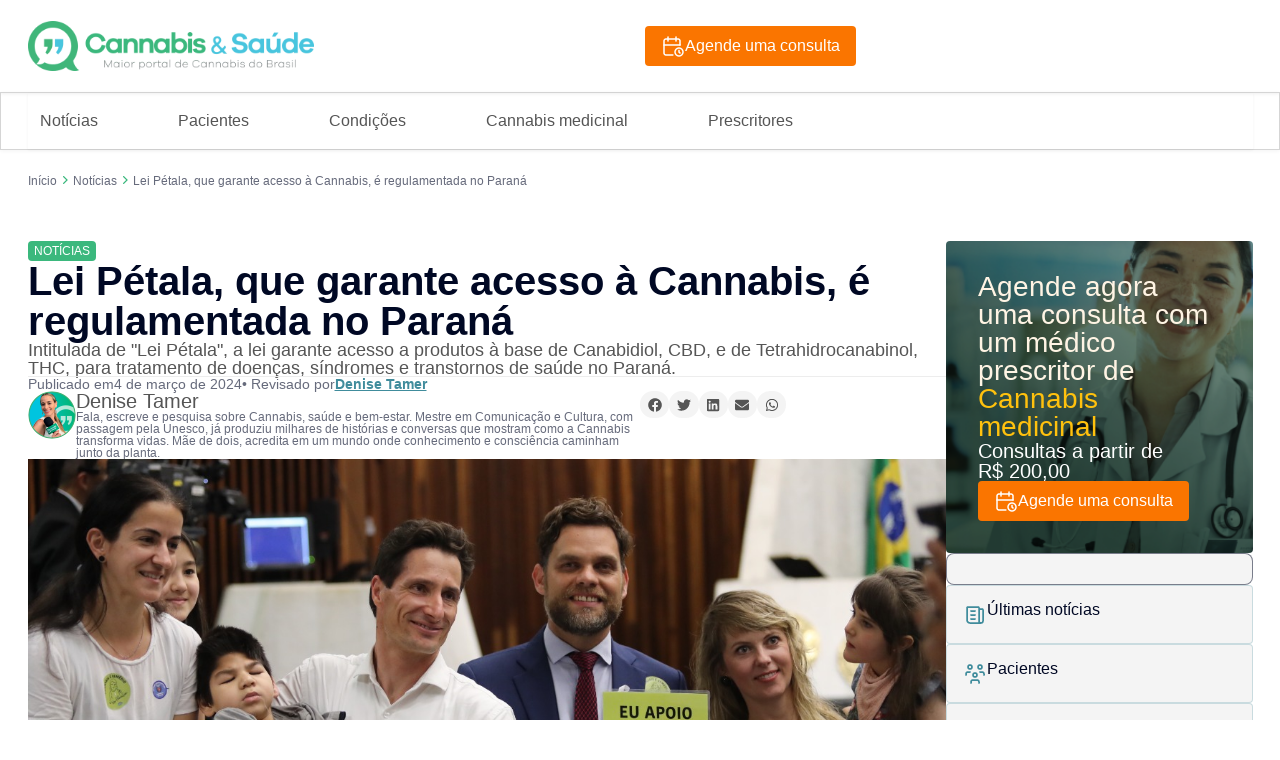

--- FILE ---
content_type: text/html; charset=UTF-8
request_url: https://www.cannabisesaude.com.br/lei-cannabis-e-promulgada-no-parana/
body_size: 317829
content:
<!DOCTYPE html><html lang="pt-BR"><head><script data-no-optimize="1">var litespeed_docref=sessionStorage.getItem("litespeed_docref");litespeed_docref&&(Object.defineProperty(document,"referrer",{get:function(){return litespeed_docref}}),sessionStorage.removeItem("litespeed_docref"));</script> <meta charset="UTF-8"><meta name="viewport" content="width=device-width, initial-scale=1.0, viewport-fit=cover" /><style type="text/css">div[id^="wpcf7-f82844"] button.cf7mls_next {   }div[id^="wpcf7-f82844"] button.cf7mls_back {   }div[id^="wpcf7-f82332"] button.cf7mls_next {   }div[id^="wpcf7-f82332"] button.cf7mls_back {   }div[id^="wpcf7-f314"] button.cf7mls_next {   }div[id^="wpcf7-f314"] button.cf7mls_back {   }div[id^="wpcf7-f109"] button.cf7mls_next {   }div[id^="wpcf7-f109"] button.cf7mls_back {   }</style><meta name='robots' content='index, follow, max-image-preview:large, max-snippet:-1, max-video-preview:-1' /><style>img:is([sizes="auto" i], [sizes^="auto," i]) { contain-intrinsic-size: 3000px 1500px }</style><title>Lei Pétala, que garante acesso à Cannabis, é regulamentada no Paraná</title><meta name="description" content="Intitulada de &quot;Lei Pétala&quot;, a lei garante acesso a produtos à base de Canabidiol, CBD, e de Tetrahidrocanabinol, THC, para tratamento de doenças, síndromes e transtornos de saúde no Paraná." /><link rel="canonical" href="https://www.cannabisesaude.com.br/lei-cannabis-e-promulgada-no-parana/" /><meta property="og:locale" content="pt_BR" /><meta property="og:type" content="article" /><meta property="og:title" content="Lei Pétala, que garante acesso à Cannabis, é regulamentada no Paraná" /><meta property="og:description" content="Intitulada de &quot;Lei Pétala&quot;, a lei garante acesso a produtos à base de Canabidiol, CBD, e de Tetrahidrocanabinol, THC, para tratamento de doenças, síndromes e transtornos de saúde no Paraná." /><meta property="og:url" content="https://www.cannabisesaude.com.br/lei-cannabis-e-promulgada-no-parana/" /><meta property="og:site_name" content="Cannabis &amp; Sa&uacute;de: o maior portal sobre a Cannabis medicinal do Brasil" /><meta property="article:publisher" content="https://www.facebook.com/Canabisesaude" /><meta property="article:published_time" content="2024-03-04T23:37:53+00:00" /><meta property="og:image" content="https://www.cannabisesaude.com.br/wp-content/uploads/2025/08/WhatsApp-Image-2022-12-12-at-15.11.10.jpeg" /><meta property="og:image:width" content="1280" /><meta property="og:image:height" content="853" /><meta property="og:image:type" content="image/jpeg" /><meta name="author" content="Denise Tamer" /><meta name="twitter:card" content="summary_large_image" /><meta name="twitter:creator" content="@cannabisesaude" /><meta name="twitter:site" content="@cannabisesaude" /><meta name="twitter:label1" content="Escrito por" /><meta name="twitter:data1" content="Denise Tamer" /><meta name="twitter:label2" content="Est. tempo de leitura" /><meta name="twitter:data2" content="4 minutos" /> <script type="application/ld+json" class="yoast-schema-graph">{"@context":"https://schema.org","@graph":[{"@type":"NewsArticle","@id":"https://www.cannabisesaude.com.br/lei-cannabis-e-promulgada-no-parana/#article","isPartOf":{"@id":"https://www.cannabisesaude.com.br/lei-cannabis-e-promulgada-no-parana/"},"author":{"name":"Denise Tamer","@id":"https://www.cannabisesaude.com.br/#/schema/person/83670ed3b12274298c6362604d37c9f0"},"headline":"Lei Pétala, que garante acesso à Cannabis, é regulamentada no Paraná","datePublished":"2024-03-04T23:37:53+00:00","mainEntityOfPage":{"@id":"https://www.cannabisesaude.com.br/lei-cannabis-e-promulgada-no-parana/"},"wordCount":661,"publisher":{"@id":"https://www.cannabisesaude.com.br/#organization"},"image":{"@id":"https://www.cannabisesaude.com.br/lei-cannabis-e-promulgada-no-parana/#primaryimage"},"thumbnailUrl":"https://www.cannabisesaude.com.br/wp-content/uploads/2025/08/WhatsApp-Image-2022-12-12-at-15.11.10.jpeg","keywords":["cannabis","cbd","lei petala","thc"],"articleSection":["Notícias"],"inLanguage":"pt-BR"},{"@type":"WebPage","@id":"https://www.cannabisesaude.com.br/lei-cannabis-e-promulgada-no-parana/","url":"https://www.cannabisesaude.com.br/lei-cannabis-e-promulgada-no-parana/","name":"Lei Pétala, que garante acesso à Cannabis, é regulamentada no Paraná","isPartOf":{"@id":"https://www.cannabisesaude.com.br/#website"},"primaryImageOfPage":{"@id":"https://www.cannabisesaude.com.br/lei-cannabis-e-promulgada-no-parana/#primaryimage"},"image":{"@id":"https://www.cannabisesaude.com.br/lei-cannabis-e-promulgada-no-parana/#primaryimage"},"thumbnailUrl":"https://www.cannabisesaude.com.br/wp-content/uploads/2025/08/WhatsApp-Image-2022-12-12-at-15.11.10.jpeg","datePublished":"2024-03-04T23:37:53+00:00","description":"Intitulada de \"Lei Pétala\", a lei garante acesso a produtos à base de Canabidiol, CBD, e de Tetrahidrocanabinol, THC, para tratamento de doenças, síndromes e transtornos de saúde no Paraná.","breadcrumb":{"@id":"https://www.cannabisesaude.com.br/lei-cannabis-e-promulgada-no-parana/#breadcrumb"},"inLanguage":"pt-BR","potentialAction":[{"@type":"ReadAction","target":["https://www.cannabisesaude.com.br/lei-cannabis-e-promulgada-no-parana/"]}]},{"@type":"ImageObject","inLanguage":"pt-BR","@id":"https://www.cannabisesaude.com.br/lei-cannabis-e-promulgada-no-parana/#primaryimage","url":"https://www.cannabisesaude.com.br/wp-content/uploads/2025/08/WhatsApp-Image-2022-12-12-at-15.11.10.jpeg","contentUrl":"https://www.cannabisesaude.com.br/wp-content/uploads/2025/08/WhatsApp-Image-2022-12-12-at-15.11.10.jpeg","width":1280,"height":853,"caption":"Lei Pétala"},{"@type":"BreadcrumbList","@id":"https://www.cannabisesaude.com.br/lei-cannabis-e-promulgada-no-parana/#breadcrumb","itemListElement":[{"@type":"ListItem","position":1,"name":"Início","item":"https://www.cannabisesaude.com.br/"},{"@type":"ListItem","position":2,"name":"Thiago Ermano","item":"https://www.cannabisesaude.com.br/tag/thiago-ermano/"},{"@type":"ListItem","position":3,"name":"Lei Pétala, que garante acesso à Cannabis, é regulamentada no Paraná"}]},{"@type":"WebSite","@id":"https://www.cannabisesaude.com.br/#website","url":"https://www.cannabisesaude.com.br/","name":"Cannabis e Saúde: o maior portal de Cannabis medicinal no Brasil","description":"O maior portal sobre a Cannabis medicinal do Brasil: tratamentos, estudos clínicos, médicos, notícias e agendamento de consultas. Confira!","publisher":{"@id":"https://www.cannabisesaude.com.br/#organization"},"alternateName":"Portal Cannabis e Saúde: o maior portal de Cannabis medicinal do Brasil","potentialAction":[{"@type":"SearchAction","target":{"@type":"EntryPoint","urlTemplate":"https://www.cannabisesaude.com.br/?s={search_term_string}"},"query-input":{"@type":"PropertyValueSpecification","valueRequired":true,"valueName":"search_term_string"}}],"inLanguage":"pt-BR"},{"@type":"Organization","@id":"https://www.cannabisesaude.com.br/#organization","name":"Cannabis & Saúde: o maior portal da medicina canabinoide","alternateName":"Portal Cannabis & Saúde","url":"https://www.cannabisesaude.com.br/","logo":{"@type":"ImageObject","inLanguage":"pt-BR","@id":"https://www.cannabisesaude.com.br/#/schema/logo/image/","url":"https://www.cannabisesaude.com.br/wp-content/uploads/2025/06/bd1b37eb84ef4e59f9a5e6bc584b532917231c00-scaled.png","contentUrl":"https://www.cannabisesaude.com.br/wp-content/uploads/2025/06/bd1b37eb84ef4e59f9a5e6bc584b532917231c00-scaled.png","width":2560,"height":453,"caption":"Cannabis & Saúde: o maior portal da medicina canabinoide"},"image":{"@id":"https://www.cannabisesaude.com.br/#/schema/logo/image/"},"sameAs":["https://www.facebook.com/Canabisesaude","https://x.com/cannabisesaude","https://www.instagram.com/cannabisesaudeoficial/","https://www.youtube.com/channel/UCwF5rL5E_wW3jaRVVN9vYKw"]},{"@type":"Person","@id":"https://www.cannabisesaude.com.br/#/schema/person/83670ed3b12274298c6362604d37c9f0","name":"Denise Tamer","image":{"@type":"ImageObject","inLanguage":"pt-BR","@id":"https://www.cannabisesaude.com.br/#/schema/person/image/","url":"https://www.cannabisesaude.com.br/wp-content/uploads/2025/08/cropped-denise-tamer-ok-96x96.png","contentUrl":"https://www.cannabisesaude.com.br/wp-content/uploads/2025/08/cropped-denise-tamer-ok-96x96.png","caption":"Denise Tamer"},"description":"Fala, escreve e pesquisa sobre Cannabis, saúde e bem-estar. Mestre em Comunicação e Cultura, com passagem pela Unesco, já produziu milhares de histórias e conversas que mostram como a Cannabis transforma vidas. Mãe de dois, acredita em um mundo onde conhecimento e consciência caminham junto da planta.","sameAs":["https://www.cannabisesaude.com.br/","https://www.instagram.com/detamer/","https://www.linkedin.com/in/denise-tamer160090708/"],"url":"https://www.cannabisesaude.com.br/author/denise-tamercannabisesaude-com-br/"}]}</script> <link rel='dns-prefetch' href='//cdn.jsdelivr.net' /><link rel="alternate" type="application/rss+xml" title="Feed de comentários para Cannabis &amp; Sa&uacute;de: o maior portal sobre a Cannabis medicinal do Brasil &raquo; Lei Pétala, que garante acesso à Cannabis, é regulamentada no Paraná" href="https://www.cannabisesaude.com.br/lei-cannabis-e-promulgada-no-parana/feed/" /><link data-optimized="2" rel="stylesheet" href="https://www.cannabisesaude.com.br/wp-content/litespeed/css/62632f3ee0be5227c1763dda314c0a7c.css?ver=b5923" /><style id='classic-theme-styles-inline-css' type='text/css'>/*! This file is auto-generated */
.wp-block-button__link{color:#fff;background-color:#32373c;border-radius:9999px;box-shadow:none;text-decoration:none;padding:calc(.667em + 2px) calc(1.333em + 2px);font-size:1.125em}.wp-block-file__button{background:#32373c;color:#fff;text-decoration:none}</style><style id='global-styles-inline-css' type='text/css'>:root{--wp--preset--aspect-ratio--square: 1;--wp--preset--aspect-ratio--4-3: 4/3;--wp--preset--aspect-ratio--3-4: 3/4;--wp--preset--aspect-ratio--3-2: 3/2;--wp--preset--aspect-ratio--2-3: 2/3;--wp--preset--aspect-ratio--16-9: 16/9;--wp--preset--aspect-ratio--9-16: 9/16;--wp--preset--color--black: #000000;--wp--preset--color--cyan-bluish-gray: #abb8c3;--wp--preset--color--white: #ffffff;--wp--preset--color--pale-pink: #f78da7;--wp--preset--color--vivid-red: #cf2e2e;--wp--preset--color--luminous-vivid-orange: #ff6900;--wp--preset--color--luminous-vivid-amber: #fcb900;--wp--preset--color--light-green-cyan: #7bdcb5;--wp--preset--color--vivid-green-cyan: #00d084;--wp--preset--color--pale-cyan-blue: #8ed1fc;--wp--preset--color--vivid-cyan-blue: #0693e3;--wp--preset--color--vivid-purple: #9b51e0;--wp--preset--gradient--vivid-cyan-blue-to-vivid-purple: linear-gradient(135deg,rgba(6,147,227,1) 0%,rgb(155,81,224) 100%);--wp--preset--gradient--light-green-cyan-to-vivid-green-cyan: linear-gradient(135deg,rgb(122,220,180) 0%,rgb(0,208,130) 100%);--wp--preset--gradient--luminous-vivid-amber-to-luminous-vivid-orange: linear-gradient(135deg,rgba(252,185,0,1) 0%,rgba(255,105,0,1) 100%);--wp--preset--gradient--luminous-vivid-orange-to-vivid-red: linear-gradient(135deg,rgba(255,105,0,1) 0%,rgb(207,46,46) 100%);--wp--preset--gradient--very-light-gray-to-cyan-bluish-gray: linear-gradient(135deg,rgb(238,238,238) 0%,rgb(169,184,195) 100%);--wp--preset--gradient--cool-to-warm-spectrum: linear-gradient(135deg,rgb(74,234,220) 0%,rgb(151,120,209) 20%,rgb(207,42,186) 40%,rgb(238,44,130) 60%,rgb(251,105,98) 80%,rgb(254,248,76) 100%);--wp--preset--gradient--blush-light-purple: linear-gradient(135deg,rgb(255,206,236) 0%,rgb(152,150,240) 100%);--wp--preset--gradient--blush-bordeaux: linear-gradient(135deg,rgb(254,205,165) 0%,rgb(254,45,45) 50%,rgb(107,0,62) 100%);--wp--preset--gradient--luminous-dusk: linear-gradient(135deg,rgb(255,203,112) 0%,rgb(199,81,192) 50%,rgb(65,88,208) 100%);--wp--preset--gradient--pale-ocean: linear-gradient(135deg,rgb(255,245,203) 0%,rgb(182,227,212) 50%,rgb(51,167,181) 100%);--wp--preset--gradient--electric-grass: linear-gradient(135deg,rgb(202,248,128) 0%,rgb(113,206,126) 100%);--wp--preset--gradient--midnight: linear-gradient(135deg,rgb(2,3,129) 0%,rgb(40,116,252) 100%);--wp--preset--font-size--small: 13px;--wp--preset--font-size--medium: 20px;--wp--preset--font-size--large: 36px;--wp--preset--font-size--x-large: 42px;--wp--preset--spacing--20: 0.44rem;--wp--preset--spacing--30: 0.67rem;--wp--preset--spacing--40: 1rem;--wp--preset--spacing--50: 1.5rem;--wp--preset--spacing--60: 2.25rem;--wp--preset--spacing--70: 3.38rem;--wp--preset--spacing--80: 5.06rem;--wp--preset--shadow--natural: 6px 6px 9px rgba(0, 0, 0, 0.2);--wp--preset--shadow--deep: 12px 12px 50px rgba(0, 0, 0, 0.4);--wp--preset--shadow--sharp: 6px 6px 0px rgba(0, 0, 0, 0.2);--wp--preset--shadow--outlined: 6px 6px 0px -3px rgba(255, 255, 255, 1), 6px 6px rgba(0, 0, 0, 1);--wp--preset--shadow--crisp: 6px 6px 0px rgba(0, 0, 0, 1);}:where(.is-layout-flex){gap: 0.5em;}:where(.is-layout-grid){gap: 0.5em;}body .is-layout-flex{display: flex;}.is-layout-flex{flex-wrap: wrap;align-items: center;}.is-layout-flex > :is(*, div){margin: 0;}body .is-layout-grid{display: grid;}.is-layout-grid > :is(*, div){margin: 0;}:where(.wp-block-columns.is-layout-flex){gap: 2em;}:where(.wp-block-columns.is-layout-grid){gap: 2em;}:where(.wp-block-post-template.is-layout-flex){gap: 1.25em;}:where(.wp-block-post-template.is-layout-grid){gap: 1.25em;}.has-black-color{color: var(--wp--preset--color--black) !important;}.has-cyan-bluish-gray-color{color: var(--wp--preset--color--cyan-bluish-gray) !important;}.has-white-color{color: var(--wp--preset--color--white) !important;}.has-pale-pink-color{color: var(--wp--preset--color--pale-pink) !important;}.has-vivid-red-color{color: var(--wp--preset--color--vivid-red) !important;}.has-luminous-vivid-orange-color{color: var(--wp--preset--color--luminous-vivid-orange) !important;}.has-luminous-vivid-amber-color{color: var(--wp--preset--color--luminous-vivid-amber) !important;}.has-light-green-cyan-color{color: var(--wp--preset--color--light-green-cyan) !important;}.has-vivid-green-cyan-color{color: var(--wp--preset--color--vivid-green-cyan) !important;}.has-pale-cyan-blue-color{color: var(--wp--preset--color--pale-cyan-blue) !important;}.has-vivid-cyan-blue-color{color: var(--wp--preset--color--vivid-cyan-blue) !important;}.has-vivid-purple-color{color: var(--wp--preset--color--vivid-purple) !important;}.has-black-background-color{background-color: var(--wp--preset--color--black) !important;}.has-cyan-bluish-gray-background-color{background-color: var(--wp--preset--color--cyan-bluish-gray) !important;}.has-white-background-color{background-color: var(--wp--preset--color--white) !important;}.has-pale-pink-background-color{background-color: var(--wp--preset--color--pale-pink) !important;}.has-vivid-red-background-color{background-color: var(--wp--preset--color--vivid-red) !important;}.has-luminous-vivid-orange-background-color{background-color: var(--wp--preset--color--luminous-vivid-orange) !important;}.has-luminous-vivid-amber-background-color{background-color: var(--wp--preset--color--luminous-vivid-amber) !important;}.has-light-green-cyan-background-color{background-color: var(--wp--preset--color--light-green-cyan) !important;}.has-vivid-green-cyan-background-color{background-color: var(--wp--preset--color--vivid-green-cyan) !important;}.has-pale-cyan-blue-background-color{background-color: var(--wp--preset--color--pale-cyan-blue) !important;}.has-vivid-cyan-blue-background-color{background-color: var(--wp--preset--color--vivid-cyan-blue) !important;}.has-vivid-purple-background-color{background-color: var(--wp--preset--color--vivid-purple) !important;}.has-black-border-color{border-color: var(--wp--preset--color--black) !important;}.has-cyan-bluish-gray-border-color{border-color: var(--wp--preset--color--cyan-bluish-gray) !important;}.has-white-border-color{border-color: var(--wp--preset--color--white) !important;}.has-pale-pink-border-color{border-color: var(--wp--preset--color--pale-pink) !important;}.has-vivid-red-border-color{border-color: var(--wp--preset--color--vivid-red) !important;}.has-luminous-vivid-orange-border-color{border-color: var(--wp--preset--color--luminous-vivid-orange) !important;}.has-luminous-vivid-amber-border-color{border-color: var(--wp--preset--color--luminous-vivid-amber) !important;}.has-light-green-cyan-border-color{border-color: var(--wp--preset--color--light-green-cyan) !important;}.has-vivid-green-cyan-border-color{border-color: var(--wp--preset--color--vivid-green-cyan) !important;}.has-pale-cyan-blue-border-color{border-color: var(--wp--preset--color--pale-cyan-blue) !important;}.has-vivid-cyan-blue-border-color{border-color: var(--wp--preset--color--vivid-cyan-blue) !important;}.has-vivid-purple-border-color{border-color: var(--wp--preset--color--vivid-purple) !important;}.has-vivid-cyan-blue-to-vivid-purple-gradient-background{background: var(--wp--preset--gradient--vivid-cyan-blue-to-vivid-purple) !important;}.has-light-green-cyan-to-vivid-green-cyan-gradient-background{background: var(--wp--preset--gradient--light-green-cyan-to-vivid-green-cyan) !important;}.has-luminous-vivid-amber-to-luminous-vivid-orange-gradient-background{background: var(--wp--preset--gradient--luminous-vivid-amber-to-luminous-vivid-orange) !important;}.has-luminous-vivid-orange-to-vivid-red-gradient-background{background: var(--wp--preset--gradient--luminous-vivid-orange-to-vivid-red) !important;}.has-very-light-gray-to-cyan-bluish-gray-gradient-background{background: var(--wp--preset--gradient--very-light-gray-to-cyan-bluish-gray) !important;}.has-cool-to-warm-spectrum-gradient-background{background: var(--wp--preset--gradient--cool-to-warm-spectrum) !important;}.has-blush-light-purple-gradient-background{background: var(--wp--preset--gradient--blush-light-purple) !important;}.has-blush-bordeaux-gradient-background{background: var(--wp--preset--gradient--blush-bordeaux) !important;}.has-luminous-dusk-gradient-background{background: var(--wp--preset--gradient--luminous-dusk) !important;}.has-pale-ocean-gradient-background{background: var(--wp--preset--gradient--pale-ocean) !important;}.has-electric-grass-gradient-background{background: var(--wp--preset--gradient--electric-grass) !important;}.has-midnight-gradient-background{background: var(--wp--preset--gradient--midnight) !important;}.has-small-font-size{font-size: var(--wp--preset--font-size--small) !important;}.has-medium-font-size{font-size: var(--wp--preset--font-size--medium) !important;}.has-large-font-size{font-size: var(--wp--preset--font-size--large) !important;}.has-x-large-font-size{font-size: var(--wp--preset--font-size--x-large) !important;}
:where(.wp-block-post-template.is-layout-flex){gap: 1.25em;}:where(.wp-block-post-template.is-layout-grid){gap: 1.25em;}
:where(.wp-block-columns.is-layout-flex){gap: 2em;}:where(.wp-block-columns.is-layout-grid){gap: 2em;}
:root :where(.wp-block-pullquote){font-size: 1.5em;line-height: 1.6;}</style><link rel='stylesheet' id='bootstrap-css' href='https://cdn.jsdelivr.net/npm/bootstrap@5.3.3/dist/css/bootstrap.min.css?ver=37260ede3867df394feb937741da86fc' type='text/css' media='all' /><style id='elementor-frontend-inline-css' type='text/css'>.elementor-11 .elementor-element.elementor-element-d976c85:not(.elementor-motion-effects-element-type-background), .elementor-11 .elementor-element.elementor-element-d976c85 > .elementor-motion-effects-container > .elementor-motion-effects-layer{background-image:url("https://www.cannabisesaude.com.br/wp-content/uploads/2025/08/cropped-denise-tamer-ok-96x96.png");}.elementor-11 .elementor-element.elementor-element-4999432:not(.elementor-motion-effects-element-type-background), .elementor-11 .elementor-element.elementor-element-4999432 > .elementor-motion-effects-container > .elementor-motion-effects-layer{background-image:url("https://www.cannabisesaude.com.br/wp-content/uploads/2025/08/cropped-denise-tamer-ok-96x96.png");}</style><style id='__EPYT__style-inline-css' type='text/css'>.epyt-gallery-thumb {
                        width: 33.333%;
                }</style> <script type="litespeed/javascript" data-src="https://www.cannabisesaude.com.br/wp-includes/js/jquery/jquery.min.js" id="jquery-core-js"></script> <script id="jquery-js-after" type="litespeed/javascript">jQuery(function($){$(document).on('click','.abrir-popup-post',function(e){e.preventDefault();let postId=$(this).attr('id');console.log(postId);elementorProFrontend.modules.popup.showPopup({id:64197});$('#popup-content').html('<div style="text-align:center;padding:20px;"><img width="250px" src="/wp-content/uploads/2025/08/K49KOP7ns9.gif" alt="Carregando..."></div>');$.post('https://www.cannabisesaude.com.br/wp-admin/admin-ajax.php',{action:'get_post_content',post_id:postId},function(response){if(response.success){$('#popup-content').html(response.data)}else{$('#popup-content').html('<p>Erro ao carregar conteúdo.</p>')}})})});jQuery(function($){$(document).on('click','.open-popup-prescritores',function(e){e.preventDefault();let postId=$(this).attr('id');console.log(postId);elementorProFrontend.modules.popup.showPopup({id:64214});$('#popup-content').html('<div style="text-align:center;padding:20px;"><img width="250px" src="/wp-content/uploads/2025/08/K49KOP7ns9.gif" alt="Carregando..."></div>');$.post('https://www.cannabisesaude.com.br/wp-admin/admin-ajax.php',{action:'get_post_prescritores',post_id:postId},function(response){if(response.success){$('#popup-content').html(response.data)}else{$('#popup-content').html('<p>Erro ao carregar conteúdo.</p>')}})})})</script> <script id="search-filter-plugin-build-js-extra" type="litespeed/javascript">var SF_LDATA={"ajax_url":"https:\/\/www.cannabisesaude.com.br\/wp-admin\/admin-ajax.php","home_url":"https:\/\/www.cannabisesaude.com.br\/","extensions":[]}</script> <script type="litespeed/javascript" data-src="https://www.cannabisesaude.com.br/wp-content/plugins/search-filter-pro/public/assets/js/chosen.jquery.min.js" id="search-filter-plugin-chosen-js"></script> <script id="__ytprefs__-js-extra" type="litespeed/javascript">var _EPYT_={"ajaxurl":"https:\/\/www.cannabisesaude.com.br\/wp-admin\/admin-ajax.php","security":"098de9ffc1","gallery_scrolloffset":"20","eppathtoscripts":"https:\/\/www.cannabisesaude.com.br\/wp-content\/plugins\/youtube-embed-plus\/scripts\/","eppath":"https:\/\/www.cannabisesaude.com.br\/wp-content\/plugins\/youtube-embed-plus\/","epresponsiveselector":"[\"iframe.__youtube_prefs__\"]","epdovol":"1","version":"14.2.3.2","evselector":"iframe.__youtube_prefs__[src], iframe[src*=\"youtube.com\/embed\/\"], iframe[src*=\"youtube-nocookie.com\/embed\/\"]","ajax_compat":"","maxres_facade":"eager","ytapi_load":"light","pause_others":"","stopMobileBuffer":"1","facade_mode":"","not_live_on_channel":""}</script> <link rel="https://api.w.org/" href="https://www.cannabisesaude.com.br/wp-json/" /><link rel="alternate" title="JSON" type="application/json" href="https://www.cannabisesaude.com.br/wp-json/wp/v2/posts/109227" /><link rel="EditURI" type="application/rsd+xml" title="RSD" href="https://www.cannabisesaude.com.br/xmlrpc.php?rsd" /><link rel="alternate" title="oEmbed (JSON)" type="application/json+oembed" href="https://www.cannabisesaude.com.br/wp-json/oembed/1.0/embed?url=https%3A%2F%2Fwww.cannabisesaude.com.br%2Flei-cannabis-e-promulgada-no-parana%2F" /><link rel="alternate" title="oEmbed (XML)" type="text/xml+oembed" href="https://www.cannabisesaude.com.br/wp-json/oembed/1.0/embed?url=https%3A%2F%2Fwww.cannabisesaude.com.br%2Flei-cannabis-e-promulgada-no-parana%2F&#038;format=xml" /><meta name="generator" content="Elementor 3.33.2; features: e_font_icon_svg, additional_custom_breakpoints; settings: css_print_method-external, google_font-enabled, font_display-swap"><style>.e-con.e-parent:nth-of-type(n+4):not(.e-lazyloaded):not(.e-no-lazyload),
				.e-con.e-parent:nth-of-type(n+4):not(.e-lazyloaded):not(.e-no-lazyload) * {
					background-image: none !important;
				}
				@media screen and (max-height: 1024px) {
					.e-con.e-parent:nth-of-type(n+3):not(.e-lazyloaded):not(.e-no-lazyload),
					.e-con.e-parent:nth-of-type(n+3):not(.e-lazyloaded):not(.e-no-lazyload) * {
						background-image: none !important;
					}
				}
				@media screen and (max-height: 640px) {
					.e-con.e-parent:nth-of-type(n+2):not(.e-lazyloaded):not(.e-no-lazyload),
					.e-con.e-parent:nth-of-type(n+2):not(.e-lazyloaded):not(.e-no-lazyload) * {
						background-image: none !important;
					}
				}</style> <script type="litespeed/javascript" data-src="https://www.googletagmanager.com/gtag/js?id=G-TR5HFLR717"></script> <script type="litespeed/javascript">window.dataLayer=window.dataLayer||[];function gtag(){dataLayer.push(arguments)}
gtag('js',new Date());gtag('config','G-TR5HFLR717')</script> 
 <script type="litespeed/javascript">(function(w,d,s,l,i){w[l]=w[l]||[];w[l].push({'gtm.start':new Date().getTime(),event:'gtm.js'});var f=d.getElementsByTagName(s)[0],j=d.createElement(s),dl=l!='dataLayer'?'&l='+l:'';j.async=!0;j.src='https://www.googletagmanager.com/gtm.js?id='+i+dl;f.parentNode.insertBefore(j,f)})(window,document,'script','dataLayer','GTM-TDPSK8F')</script> <link rel="icon" href="https://www.cannabisesaude.com.br/wp-content/uploads/2025/06/Logo.svg" sizes="32x32" /><link rel="icon" href="https://www.cannabisesaude.com.br/wp-content/uploads/2025/06/Logo.svg" sizes="192x192" /><link rel="apple-touch-icon" href="https://www.cannabisesaude.com.br/wp-content/uploads/2025/06/Logo.svg" /><meta name="msapplication-TileImage" content="https://www.cannabisesaude.com.br/wp-content/uploads/2025/06/Logo.svg" /></head><body data-rsssl=1 class="wp-singular post-template-default single single-post postid-109227 single-format-standard wp-custom-logo wp-theme-Cannabis_e_Saude_v3 elementor-default elementor-template-full-width elementor-kit-6 elementor-page-11"><div data-elementor-type="header" data-elementor-id="13" class="elementor elementor-13 elementor-location-header" data-elementor-post-type="elementor_library"><div class="elementor-element elementor-element-e51fff2 e-flex e-con-boxed e-con e-parent" data-id="e51fff2" data-element_type="container"><div class="e-con-inner"><div class="elementor-element elementor-element-482efce e-con-full e-flex e-con e-child" data-id="482efce" data-element_type="container"><div class="elementor-element elementor-element-c5ac24b elementor-hidden-desktop elementor-hidden-tablet elementor-view-default elementor-widget elementor-widget-icon" data-id="c5ac24b" data-element_type="widget" data-widget_type="icon.default"><div class="elementor-widget-container"><div class="elementor-icon-wrapper">
<a class="elementor-icon" href="#elementor-action%3Aaction%3Doff_canvas%3Aopen%26settings%3DeyJpZCI6ImRjNDYwZjMiLCJkaXNwbGF5TW9kZSI6Im9wZW4ifQ%3D%3D">
<svg xmlns="http://www.w3.org/2000/svg" width="32" height="32" viewBox="0 0 32 32" fill="none"><g clip-path="url(#clip0_1_3293)"><path d="M5.33331 8H26.6666" stroke="#48C5DE" stroke-width="2.5" stroke-linecap="round" stroke-linejoin="round"></path><path d="M5.33331 16H26.6666" stroke="#48C5DE" stroke-width="2.5" stroke-linecap="round" stroke-linejoin="round"></path><path d="M5.33331 24H26.6666" stroke="#48C5DE" stroke-width="2.5" stroke-linecap="round" stroke-linejoin="round"></path></g><defs><clipPath id="clip0_1_3293"><rect width="32" height="32" fill="white"></rect></clipPath></defs></svg>			</a></div></div></div><div class="elementor-element elementor-element-dc460f3 elementor-widget elementor-widget-off-canvas" data-id="dc460f3" data-element_type="widget" data-widget_type="off-canvas.default"><div class="elementor-widget-container"><div id="off-canvas-dc460f3" class="e-off-canvas" role="dialog" aria-hidden="true" aria-label="Off-Canvas" aria-modal="true" inert="" data-delay-child-handlers="true"><div class="e-off-canvas__overlay"></div><div class="e-off-canvas__main"><div class="e-off-canvas__content"><div class="elementor-element elementor-element-5b0ad94 e-con-full e-flex e-con e-child" data-id="5b0ad94" data-element_type="container"><div class="elementor-element elementor-element-3ed622e e-flex e-con-boxed e-con e-child" data-id="3ed622e" data-element_type="container"><div class="e-con-inner"><div class="elementor-element elementor-element-e2a0e86 elementor-widget elementor-widget-heading" data-id="e2a0e86" data-element_type="widget" data-widget_type="heading.default"><div class="elementor-widget-container"><p class="elementor-heading-title elementor-size-default"><a href="https://www.cannabisesaude.com.br">Início</a></p></div></div><div class="elementor-element elementor-element-0facb6e elementor-view-default elementor-widget elementor-widget-icon" data-id="0facb6e" data-element_type="widget" data-widget_type="icon.default"><div class="elementor-widget-container"><div class="elementor-icon-wrapper">
<a class="elementor-icon" href="#elementor-action%3Aaction%3Doff_canvas%3Aclose%26settings%3DeyJpZCI6ImRjNDYwZjMiLCJkaXNwbGF5TW9kZSI6ImNsb3NlIn0%3D">
<svg xmlns="http://www.w3.org/2000/svg" width="24" height="25" viewBox="0 0 24 25" fill="none"><g clip-path="url(#clip0_3019_1126)"><path d="M18 6.2439L6 18.7317" stroke="#48C5DE" stroke-width="2.25" stroke-linecap="round" stroke-linejoin="round"></path><path d="M6 6.2439L18 18.7317" stroke="#48C5DE" stroke-width="2.25" stroke-linecap="round" stroke-linejoin="round"></path></g><defs><clipPath id="clip0_3019_1126"><rect width="24" height="24.9756" fill="white"></rect></clipPath></defs></svg>			</a></div></div></div></div></div><div class="elementor-element elementor-element-8ab9b32 elementor-widget-mobile__width-inherit elementor-widget elementor-widget-nav-menu" data-id="8ab9b32" data-element_type="widget" data-settings="{&quot;layout&quot;:&quot;dropdown&quot;,&quot;submenu_icon&quot;:{&quot;value&quot;:&quot;&lt;svg class=\&quot;e-font-icon-svg e-fas-chevron-right\&quot; viewBox=\&quot;0 0 320 512\&quot; xmlns=\&quot;http:\/\/www.w3.org\/2000\/svg\&quot;&gt;&lt;path d=\&quot;M285.476 272.971L91.132 467.314c-9.373 9.373-24.569 9.373-33.941 0l-22.667-22.667c-9.357-9.357-9.375-24.522-.04-33.901L188.505 256 34.484 101.255c-9.335-9.379-9.317-24.544.04-33.901l22.667-22.667c9.373-9.373 24.569-9.373 33.941 0L285.475 239.03c9.373 9.372 9.373 24.568.001 33.941z\&quot;&gt;&lt;\/path&gt;&lt;\/svg&gt;&quot;,&quot;library&quot;:&quot;fa-solid&quot;}}" data-widget_type="nav-menu.default"><div class="elementor-widget-container"><nav class="elementor-nav-menu--dropdown elementor-nav-menu__container" aria-hidden="true"><ul id="menu-2-8ab9b32" class="elementor-nav-menu"><li class="menu-item menu-item-type-custom menu-item-object-custom menu-item-has-children menu-item-35"><a href="#" class="elementor-item elementor-item-anchor" tabindex="-1">Notícias</a><ul class="sub-menu elementor-nav-menu--dropdown"><li class="menu-item menu-item-type-custom menu-item-object-custom menu-item-44"><a href="/ultimas-noticias/" class="elementor-sub-item" tabindex="-1">Últimas notícias</a></li><li class="menu-item menu-item-type-custom menu-item-object-custom menu-item-45"><a href="/destaques/" class="elementor-sub-item" tabindex="-1">Destaques</a></li><li class="menu-item menu-item-type-custom menu-item-object-custom menu-item-46"><a href="/mais-lidas/" class="elementor-sub-item" tabindex="-1">Mais lidas</a></li><li class="menu-item menu-item-type-custom menu-item-object-custom menu-item-63763"><a href="/colunistas/" class="elementor-sub-item" tabindex="-1">Colunistas</a></li></ul></li><li class="menu-item menu-item-type-custom menu-item-object-custom menu-item-has-children menu-item-36"><a href="#" class="elementor-item elementor-item-anchor" tabindex="-1">Pacientes</a><ul class="sub-menu elementor-nav-menu--dropdown"><li class="menu-item menu-item-type-custom menu-item-object-custom menu-item-43"><a href="/agende-a-sua-consulta/" class="elementor-sub-item" tabindex="-1">Agende a sua consulta</a></li><li class="menu-item menu-item-type-custom menu-item-object-custom menu-item-63764"><a href="/como-agendar-consulta-com-medico-prescritor-de-cannabis-medicinal/" class="elementor-sub-item" tabindex="-1">Como iniciar um tratamento</a></li><li class="menu-item menu-item-type-custom menu-item-object-custom menu-item-63765"><a href="/lista-de-medicos-que-prescrevem-canabidiol/" class="elementor-sub-item" tabindex="-1">Lista de Medicos Prescritores</a></li><li class="menu-item menu-item-type-custom menu-item-object-custom menu-item-63766"><a href="/categoria/historia-dos-pacientes/" class="elementor-sub-item" tabindex="-1">História dos pacientes</a></li><li class="menu-item menu-item-type-post_type menu-item-object-page menu-item-82914"><a href="https://www.cannabisesaude.com.br/pergunte-ao-especialista/" class="elementor-sub-item" tabindex="-1">Pergunte ao Prescritor</a></li></ul></li><li class="menu-item menu-item-type-custom menu-item-object-custom menu-item-has-children menu-item-37"><a href="#" class="elementor-item elementor-item-anchor" tabindex="-1">Condições</a><ul class="sub-menu elementor-nav-menu--dropdown"><li class="menu-item menu-item-type-taxonomy menu-item-object-category menu-item-82161"><a href="https://www.cannabisesaude.com.br/categoria/alzheimer/" class="elementor-sub-item" tabindex="-1">Alzheimer</a></li><li class="menu-item menu-item-type-custom menu-item-object-custom menu-item-63768"><a href="/categoria/transtornos-psiquiatricos/ansiedade/" class="elementor-sub-item" tabindex="-1">Ansiedade</a></li><li class="menu-item menu-item-type-taxonomy menu-item-object-category menu-item-82158"><a href="https://www.cannabisesaude.com.br/categoria/autismo/" class="elementor-sub-item" tabindex="-1">Autismo</a></li><li class="menu-item menu-item-type-taxonomy menu-item-object-category menu-item-82162"><a href="https://www.cannabisesaude.com.br/categoria/cancer/" class="elementor-sub-item" tabindex="-1">Câncer e Cuidados Paliativos</a></li><li class="menu-item menu-item-type-taxonomy menu-item-object-category menu-item-82160"><a href="https://www.cannabisesaude.com.br/categoria/transtornos-psiquiatricos/depressao/" class="elementor-sub-item" tabindex="-1">Depressão</a></li><li class="menu-item menu-item-type-taxonomy menu-item-object-category menu-item-82163"><a href="https://www.cannabisesaude.com.br/categoria/dores-cronicas/" class="elementor-sub-item" tabindex="-1">Dores Crônicas</a></li><li class="menu-item menu-item-type-custom menu-item-object-custom menu-item-63769"><a href="/categoria/esportes-e-bem-estar/" class="elementor-sub-item" tabindex="-1">Esporte e Bem-estar</a></li><li class="menu-item menu-item-type-taxonomy menu-item-object-category menu-item-82164"><a href="https://www.cannabisesaude.com.br/categoria/doencas-neurologicas/epilepsia/" class="elementor-sub-item" tabindex="-1">Epilepsia</a></li><li class="menu-item menu-item-type-taxonomy menu-item-object-category menu-item-82166"><a href="https://www.cannabisesaude.com.br/categoria/transtornos-psiquiatricos/estresse/" class="elementor-sub-item" tabindex="-1">Estresse</a></li><li class="menu-item menu-item-type-taxonomy menu-item-object-category menu-item-82165"><a href="https://www.cannabisesaude.com.br/categoria/dores-cronicas/fibromialgia/" class="elementor-sub-item" tabindex="-1">Fibromialgia</a></li></ul></li><li class="menu-item menu-item-type-custom menu-item-object-custom menu-item-has-children menu-item-38"><a href="#" class="elementor-item elementor-item-anchor" tabindex="-1">Cannabis medicinal</a><ul class="sub-menu elementor-nav-menu--dropdown"><li class="menu-item menu-item-type-custom menu-item-object-custom menu-item-63771"><a href="/o-que-e-cannabis/" class="elementor-sub-item" tabindex="-1">O que é Cannabis</a></li><li class="menu-item menu-item-type-custom menu-item-object-custom menu-item-41"><a href="/canabidiol/" class="elementor-sub-item" tabindex="-1">O que é Canabidiol?</a></li><li class="menu-item menu-item-type-custom menu-item-object-custom menu-item-63772"><a href="/sativa-indica-e-ruderalis-entenda-os-tipos-de-cannabis/" class="elementor-sub-item" tabindex="-1">Tipos de Cannabis</a></li><li class="menu-item menu-item-type-custom menu-item-object-custom menu-item-63773"><a href="/o-que-sao-canabinoides-tem-muito-mais-do-que-cbd-e-thc/" class="elementor-sub-item" tabindex="-1">Canabinoides</a></li><li class="menu-item menu-item-type-custom menu-item-object-custom menu-item-63774"><a href="/terpenos/" class="elementor-sub-item" tabindex="-1">Terpenos</a></li><li class="menu-item menu-item-type-custom menu-item-object-custom menu-item-63775"><a href="/efeito-entourage-cannabis/" class="elementor-sub-item" tabindex="-1">Efeito Entourage</a></li><li class="menu-item menu-item-type-custom menu-item-object-custom menu-item-63776"><a href="/cannabis-regulamentacao/" class="elementor-sub-item" tabindex="-1">Legislação Vigente</a></li><li class="menu-item menu-item-type-custom menu-item-object-custom menu-item-63778"><a href="/historia-cannabis-medicinal/" class="elementor-sub-item" tabindex="-1">História da Cannabis</a></li><li class="menu-item menu-item-type-custom menu-item-object-custom menu-item-125360"><a href="https://www.cannabisesaude.com.br/categoria/doencas-diversas/odontologia/" class="elementor-sub-item" tabindex="-1">Cannabis na Odontologia</a></li><li class="menu-item menu-item-type-custom menu-item-object-custom menu-item-125259"><a href="https://www.cannabisesaude.com.br/categoria/cannabis-veterinaria" class="elementor-sub-item" tabindex="-1">Cannabis Veterinária</a></li></ul></li><li class="menu-item menu-item-type-custom menu-item-object-custom menu-item-has-children menu-item-39"><a href="#" class="elementor-item elementor-item-anchor" tabindex="-1">Prescritores</a><ul class="sub-menu elementor-nav-menu--dropdown"><li class="menu-item menu-item-type-custom menu-item-object-custom menu-item-63770"><a href="/cadastro-de-prescritores/" class="elementor-sub-item" tabindex="-1">Cadastre-se no portal</a></li><li class="menu-item menu-item-type-custom menu-item-object-custom menu-item-40"><a href="/historia-dos-medicos/" class="elementor-sub-item" tabindex="-1">Histórias de Médicos e Dentistas</a></li></ul></li></ul></nav></div></div><div class="elementor-element elementor-element-826de3f elementor-mobile-align-justify elementor-hidden-desktop elementor-hidden-tablet elementor-widget elementor-widget-button" data-id="826de3f" data-element_type="widget" data-widget_type="button.default"><div class="elementor-widget-container"><div class="elementor-button-wrapper">
<a class="elementor-button elementor-button-link elementor-size-sm" href="/agende-a-sua-consulta/">
<span class="elementor-button-content-wrapper">
<span class="elementor-button-icon">
<svg xmlns="http://www.w3.org/2000/svg" width="24" height="24" viewBox="0 0 24 24" fill="none"><path d="M11.795 21H5C4.46957 21 3.96086 20.7893 3.58579 20.4142C3.21071 20.0391 3 19.5304 3 19V7C3 6.46957 3.21071 5.96086 3.58579 5.58579C3.96086 5.21071 4.46957 5 5 5H17C17.5304 5 18.0391 5.21071 18.4142 5.58579C18.7893 5.96086 19 6.46957 19 7V11" stroke="white" stroke-width="1.5" stroke-linecap="round" stroke-linejoin="round"></path><path d="M14 18C14 19.0609 14.4214 20.0783 15.1716 20.8284C15.9217 21.5786 16.9391 22 18 22C19.0609 22 20.0783 21.5786 20.8284 20.8284C21.5786 20.0783 22 19.0609 22 18C22 16.9391 21.5786 15.9217 20.8284 15.1716C20.0783 14.4214 19.0609 14 18 14C16.9391 14 15.9217 14.4214 15.1716 15.1716C14.4214 15.9217 14 16.9391 14 18Z" stroke="white" stroke-width="1.5" stroke-linecap="round" stroke-linejoin="round"></path><path d="M15 3V7" stroke="white" stroke-width="1.5" stroke-linecap="round" stroke-linejoin="round"></path><path d="M7 3V7" stroke="white" stroke-width="1.5" stroke-linecap="round" stroke-linejoin="round"></path><path d="M3 11H19" stroke="white" stroke-width="1.5" stroke-linecap="round" stroke-linejoin="round"></path><path d="M18 16.496V18L19 19" stroke="white" stroke-width="1.5" stroke-linecap="round" stroke-linejoin="round"></path></svg>			</span>
<span class="elementor-button-text">Agende uma consulta</span>
</span>
</a></div></div></div><div class="elementor-element elementor-element-24701ee e-flex e-con-boxed e-con e-child" data-id="24701ee" data-element_type="container"><div class="e-con-inner"><div class="elementor-element elementor-element-6064da2 elementor-widget elementor-widget-heading" data-id="6064da2" data-element_type="widget" data-widget_type="heading.default"><div class="elementor-widget-container"><p class="elementor-heading-title elementor-size-default">Siga nas redes:</p></div></div><div class="elementor-element elementor-element-c1fa329 e-grid-align-left e-grid-align-mobile-left elementor-shape-rounded elementor-grid-0 elementor-widget elementor-widget-social-icons" data-id="c1fa329" data-element_type="widget" data-widget_type="social-icons.default"><div class="elementor-widget-container"><div class="elementor-social-icons-wrapper elementor-grid" role="list">
<span class="elementor-grid-item" role="listitem">
<a class="elementor-icon elementor-social-icon elementor-social-icon-whatsapp elementor-repeater-item-f682c2b" href="https://bit.ly/contatofooter" target="_blank">
<span class="elementor-screen-only">Whatsapp</span>
<svg aria-hidden="true" class="e-font-icon-svg e-fab-whatsapp" viewBox="0 0 448 512" xmlns="http://www.w3.org/2000/svg"><path d="M380.9 97.1C339 55.1 283.2 32 223.9 32c-122.4 0-222 99.6-222 222 0 39.1 10.2 77.3 29.6 111L0 480l117.7-30.9c32.4 17.7 68.9 27 106.1 27h.1c122.3 0 224.1-99.6 224.1-222 0-59.3-25.2-115-67.1-157zm-157 341.6c-33.2 0-65.7-8.9-94-25.7l-6.7-4-69.8 18.3L72 359.2l-4.4-7c-18.5-29.4-28.2-63.3-28.2-98.2 0-101.7 82.8-184.5 184.6-184.5 49.3 0 95.6 19.2 130.4 54.1 34.8 34.9 56.2 81.2 56.1 130.5 0 101.8-84.9 184.6-186.6 184.6zm101.2-138.2c-5.5-2.8-32.8-16.2-37.9-18-5.1-1.9-8.8-2.8-12.5 2.8-3.7 5.6-14.3 18-17.6 21.8-3.2 3.7-6.5 4.2-12 1.4-32.6-16.3-54-29.1-75.5-66-5.7-9.8 5.7-9.1 16.3-30.3 1.8-3.7.9-6.9-.5-9.7-1.4-2.8-12.5-30.1-17.1-41.2-4.5-10.8-9.1-9.3-12.5-9.5-3.2-.2-6.9-.2-10.6-.2-3.7 0-9.7 1.4-14.8 6.9-5.1 5.6-19.4 19-19.4 46.3 0 27.3 19.9 53.7 22.6 57.4 2.8 3.7 39.1 59.7 94.8 83.8 35.2 15.2 49 16.5 66.6 13.9 10.7-1.6 32.8-13.4 37.4-26.4 4.6-13 4.6-24.1 3.2-26.4-1.3-2.5-5-3.9-10.5-6.6z"></path></svg>					</a>
</span>
<span class="elementor-grid-item" role="listitem">
<a class="elementor-icon elementor-social-icon elementor-social-icon-youtube elementor-repeater-item-901a647" href="https://www.youtube.com/channel/UCwF5rL5E_wW3jaRVVN9vYKw" target="_blank">
<span class="elementor-screen-only">Youtube</span>
<svg aria-hidden="true" class="e-font-icon-svg e-fab-youtube" viewBox="0 0 576 512" xmlns="http://www.w3.org/2000/svg"><path d="M549.655 124.083c-6.281-23.65-24.787-42.276-48.284-48.597C458.781 64 288 64 288 64S117.22 64 74.629 75.486c-23.497 6.322-42.003 24.947-48.284 48.597-11.412 42.867-11.412 132.305-11.412 132.305s0 89.438 11.412 132.305c6.281 23.65 24.787 41.5 48.284 47.821C117.22 448 288 448 288 448s170.78 0 213.371-11.486c23.497-6.321 42.003-24.171 48.284-47.821 11.412-42.867 11.412-132.305 11.412-132.305s0-89.438-11.412-132.305zm-317.51 213.508V175.185l142.739 81.205-142.739 81.201z"></path></svg>					</a>
</span>
<span class="elementor-grid-item" role="listitem">
<a class="elementor-icon elementor-social-icon elementor-social-icon-instagram elementor-repeater-item-f441732" href="https://www.instagram.com/cannabisesaudeoficial/" target="_blank">
<span class="elementor-screen-only">Instagram</span>
<svg aria-hidden="true" class="e-font-icon-svg e-fab-instagram" viewBox="0 0 448 512" xmlns="http://www.w3.org/2000/svg"><path d="M224.1 141c-63.6 0-114.9 51.3-114.9 114.9s51.3 114.9 114.9 114.9S339 319.5 339 255.9 287.7 141 224.1 141zm0 189.6c-41.1 0-74.7-33.5-74.7-74.7s33.5-74.7 74.7-74.7 74.7 33.5 74.7 74.7-33.6 74.7-74.7 74.7zm146.4-194.3c0 14.9-12 26.8-26.8 26.8-14.9 0-26.8-12-26.8-26.8s12-26.8 26.8-26.8 26.8 12 26.8 26.8zm76.1 27.2c-1.7-35.9-9.9-67.7-36.2-93.9-26.2-26.2-58-34.4-93.9-36.2-37-2.1-147.9-2.1-184.9 0-35.8 1.7-67.6 9.9-93.9 36.1s-34.4 58-36.2 93.9c-2.1 37-2.1 147.9 0 184.9 1.7 35.9 9.9 67.7 36.2 93.9s58 34.4 93.9 36.2c37 2.1 147.9 2.1 184.9 0 35.9-1.7 67.7-9.9 93.9-36.2 26.2-26.2 34.4-58 36.2-93.9 2.1-37 2.1-147.8 0-184.8zM398.8 388c-7.8 19.6-22.9 34.7-42.6 42.6-29.5 11.7-99.5 9-132.1 9s-102.7 2.6-132.1-9c-19.6-7.8-34.7-22.9-42.6-42.6-11.7-29.5-9-99.5-9-132.1s-2.6-102.7 9-132.1c7.8-19.6 22.9-34.7 42.6-42.6 29.5-11.7 99.5-9 132.1-9s102.7-2.6 132.1 9c19.6 7.8 34.7 22.9 42.6 42.6 11.7 29.5 9 99.5 9 132.1s2.7 102.7-9 132.1z"></path></svg>					</a>
</span>
<span class="elementor-grid-item" role="listitem">
<a class="elementor-icon elementor-social-icon elementor-social-icon-facebook elementor-repeater-item-8ac3cfc" href="https://www.facebook.com/Canabisesaude" target="_blank">
<span class="elementor-screen-only">Facebook</span>
<svg aria-hidden="true" class="e-font-icon-svg e-fab-facebook" viewBox="0 0 512 512" xmlns="http://www.w3.org/2000/svg"><path d="M504 256C504 119 393 8 256 8S8 119 8 256c0 123.78 90.69 226.38 209.25 245V327.69h-63V256h63v-54.64c0-62.15 37-96.48 93.67-96.48 27.14 0 55.52 4.84 55.52 4.84v61h-31.28c-30.8 0-40.41 19.12-40.41 38.73V256h68.78l-11 71.69h-57.78V501C413.31 482.38 504 379.78 504 256z"></path></svg>					</a>
</span>
<span class="elementor-grid-item" role="listitem">
<a class="elementor-icon elementor-social-icon elementor-social-icon-linkedin elementor-repeater-item-592ef0a" href="https://www.linkedin.com/company/cannabis-sa%C3%BAde/" target="_blank">
<span class="elementor-screen-only">Linkedin</span>
<svg aria-hidden="true" class="e-font-icon-svg e-fab-linkedin" viewBox="0 0 448 512" xmlns="http://www.w3.org/2000/svg"><path d="M416 32H31.9C14.3 32 0 46.5 0 64.3v383.4C0 465.5 14.3 480 31.9 480H416c17.6 0 32-14.5 32-32.3V64.3c0-17.8-14.4-32.3-32-32.3zM135.4 416H69V202.2h66.5V416zm-33.2-243c-21.3 0-38.5-17.3-38.5-38.5S80.9 96 102.2 96c21.2 0 38.5 17.3 38.5 38.5 0 21.3-17.2 38.5-38.5 38.5zm282.1 243h-66.4V312c0-24.8-.5-56.7-34.5-56.7-34.6 0-39.9 27-39.9 54.9V416h-66.4V202.2h63.7v29.2h.9c8.9-16.8 30.6-34.5 62.9-34.5 67.2 0 79.7 44.3 79.7 101.9V416z"></path></svg>					</a>
</span>
<span class="elementor-grid-item" role="listitem">
<a class="elementor-icon elementor-social-icon elementor-social-icon-x-twitter elementor-repeater-item-845e846" href="https://x.com/cannabisesaude" target="_blank">
<span class="elementor-screen-only">X-twitter</span>
<svg aria-hidden="true" class="e-font-icon-svg e-fab-x-twitter" viewBox="0 0 512 512" xmlns="http://www.w3.org/2000/svg"><path d="M389.2 48h70.6L305.6 224.2 487 464H345L233.7 318.6 106.5 464H35.8L200.7 275.5 26.8 48H172.4L272.9 180.9 389.2 48zM364.4 421.8h39.1L151.1 88h-42L364.4 421.8z"></path></svg>					</a>
</span></div></div></div></div></div></div></div></div></div></div></div><div class="elementor-element elementor-element-bd93ccb elementor-widget elementor-widget-theme-site-logo elementor-widget-image" data-id="bd93ccb" data-element_type="widget" data-widget_type="theme-site-logo.default"><div class="elementor-widget-container">
<a href="https://www.cannabisesaude.com.br">
<img data-lazyloaded="1" src="[data-uri]" fetchpriority="high" width="2560" height="453" data-src="https://www.cannabisesaude.com.br/wp-content/uploads/2025/06/bd1b37eb84ef4e59f9a5e6bc584b532917231c00-scaled.png" class="attachment-full size-full wp-image-23" alt="" data-srcset="https://www.cannabisesaude.com.br/wp-content/uploads/2025/06/bd1b37eb84ef4e59f9a5e6bc584b532917231c00-scaled.png 2560w, https://www.cannabisesaude.com.br/wp-content/uploads/2025/06/bd1b37eb84ef4e59f9a5e6bc584b532917231c00-300x53.png 300w, https://www.cannabisesaude.com.br/wp-content/uploads/2025/06/bd1b37eb84ef4e59f9a5e6bc584b532917231c00-1024x181.png 1024w, https://www.cannabisesaude.com.br/wp-content/uploads/2025/06/bd1b37eb84ef4e59f9a5e6bc584b532917231c00-768x136.png 768w, https://www.cannabisesaude.com.br/wp-content/uploads/2025/06/bd1b37eb84ef4e59f9a5e6bc584b532917231c00-1536x272.png 1536w, https://www.cannabisesaude.com.br/wp-content/uploads/2025/06/bd1b37eb84ef4e59f9a5e6bc584b532917231c00-2048x363.png 2048w" data-sizes="(max-width: 2560px) 100vw, 2560px" />				</a></div></div><div class="elementor-element elementor-element-467ce53 elementor-widget-mobile__width-initial elementor-hidden-desktop elementor-hidden-tablet elementor-widget elementor-widget-image" data-id="467ce53" data-element_type="widget" data-widget_type="image.default"><div class="elementor-widget-container">
<a href="#elementor-action%3Aaction%3Doff_canvas%3Aopen%26settings%3DeyJpZCI6IjgwNzZiZWIiLCJkaXNwbGF5TW9kZSI6Im9wZW4ifQ%3D%3D">
<img data-lazyloaded="1" src="[data-uri]" width="24" height="24" data-src="https://www.cannabisesaude.com.br/wp-content/uploads/2025/06/Frame-1.svg" class="attachment-large size-large wp-image-52" alt="" />								</a></div></div><div class="elementor-element elementor-element-8076beb elementor-widget elementor-widget-off-canvas" data-id="8076beb" data-element_type="widget" data-widget_type="off-canvas.default"><div class="elementor-widget-container"><div id="off-canvas-8076beb" class="e-off-canvas" role="dialog" aria-hidden="true" aria-label="Mobile Busca" aria-modal="true" inert="" data-delay-child-handlers="true"><div class="e-off-canvas__overlay"></div><div class="e-off-canvas__main"><div class="e-off-canvas__content"><div class="elementor-element elementor-element-6964568 e-con-full e-flex e-con e-child" data-id="6964568" data-element_type="container"><div class="elementor-element elementor-element-8daa604 e-flex e-con-boxed e-con e-child" data-id="8daa604" data-element_type="container"><div class="e-con-inner"><div class="elementor-element elementor-element-820669a elementor-widget elementor-widget-search" data-id="820669a" data-element_type="widget" data-settings="{&quot;submit_trigger&quot;:&quot;both&quot;,&quot;pagination_type_options&quot;:&quot;none&quot;}" data-widget_type="search.default"><div class="elementor-widget-container">
<search class="e-search hidden" role="search"><form class="e-search-form" action="https://www.cannabisesaude.com.br" method="get">
<label class="e-search-label" for="search-820669a">
<span class="elementor-screen-only">
Pesquisar					</span>
</label><div class="e-search-input-wrapper">
<input id="search-820669a" placeholder="Pesquise um assunto" class="e-search-input" type="search" name="s" value="" autocomplete="off" role="combobox" aria-autocomplete="list" aria-expanded="false" aria-controls="results-820669a" aria-haspopup="listbox"><output id="results-820669a" class="e-search-results-container hide-loader" aria-live="polite" aria-atomic="true" aria-label="Resultados da pesquisa" tabindex="0"><div class="e-search-results"></div></output></div>
<button class="e-search-submit  " type="submit" aria-label="Pesquisar">
<svg xmlns="http://www.w3.org/2000/svg" width="24" height="24" viewBox="0 0 24 24" fill="none"><g clip-path="url(#clip0_1_275)"><path d="M10 17C13.866 17 17 13.866 17 10C17 6.13401 13.866 3 10 3C6.13401 3 3 6.13401 3 10C3 13.866 6.13401 17 10 17Z" stroke="#3BB87D" stroke-width="2.75" stroke-linecap="round" stroke-linejoin="round"></path><path d="M21 21L15 15" stroke="#3BB87D" stroke-width="2.75" stroke-linecap="round" stroke-linejoin="round"></path></g><defs><clipPath id="clip0_1_275"><rect width="24" height="24" fill="white"></rect></clipPath></defs></svg>
</button>
<input type="hidden" name="e_search_props" value="820669a-13"></form>
</search></div></div></div></div></div></div></div></div></div></div></div><div class="elementor-element elementor-element-e779f35 e-con-full elementor-hidden-mobile e-flex e-con e-child" data-id="e779f35" data-element_type="container"><div class="elementor-element elementor-element-523485d elementor-hidden-mobile elementor-widget elementor-widget-button" data-id="523485d" data-element_type="widget" data-widget_type="button.default"><div class="elementor-widget-container"><div class="elementor-button-wrapper">
<a class="elementor-button elementor-button-link elementor-size-sm" href="/agende-a-sua-consulta/">
<span class="elementor-button-content-wrapper">
<span class="elementor-button-icon">
<svg xmlns="http://www.w3.org/2000/svg" width="24" height="24" viewBox="0 0 24 24" fill="none"><path d="M11.795 21H5C4.46957 21 3.96086 20.7893 3.58579 20.4142C3.21071 20.0391 3 19.5304 3 19V7C3 6.46957 3.21071 5.96086 3.58579 5.58579C3.96086 5.21071 4.46957 5 5 5H17C17.5304 5 18.0391 5.21071 18.4142 5.58579C18.7893 5.96086 19 6.46957 19 7V11" stroke="white" stroke-width="1.5" stroke-linecap="round" stroke-linejoin="round"></path><path d="M14 18C14 19.0609 14.4214 20.0783 15.1716 20.8284C15.9217 21.5786 16.9391 22 18 22C19.0609 22 20.0783 21.5786 20.8284 20.8284C21.5786 20.0783 22 19.0609 22 18C22 16.9391 21.5786 15.9217 20.8284 15.1716C20.0783 14.4214 19.0609 14 18 14C16.9391 14 15.9217 14.4214 15.1716 15.1716C14.4214 15.9217 14 16.9391 14 18Z" stroke="white" stroke-width="1.5" stroke-linecap="round" stroke-linejoin="round"></path><path d="M15 3V7" stroke="white" stroke-width="1.5" stroke-linecap="round" stroke-linejoin="round"></path><path d="M7 3V7" stroke="white" stroke-width="1.5" stroke-linecap="round" stroke-linejoin="round"></path><path d="M3 11H19" stroke="white" stroke-width="1.5" stroke-linecap="round" stroke-linejoin="round"></path><path d="M18 16.496V18L19 19" stroke="white" stroke-width="1.5" stroke-linecap="round" stroke-linejoin="round"></path></svg>			</span>
<span class="elementor-button-text">Agende uma consulta</span>
</span>
</a></div></div></div></div></div></div><div class="elementor-element elementor-element-7f654fc e-con-full elementor-hidden-mobile e-flex e-con e-parent" data-id="7f654fc" data-element_type="container"><div class="elementor-element elementor-element-bf2007f e-flex e-con-boxed e-con e-child" data-id="bf2007f" data-element_type="container"><div class="e-con-inner"><div class="elementor-element elementor-element-8133a4a elementor-hidden-mobile elementor-nav-menu--dropdown-tablet elementor-nav-menu__text-align-aside elementor-nav-menu--toggle elementor-nav-menu--burger elementor-widget elementor-widget-nav-menu" data-id="8133a4a" data-element_type="widget" data-settings="{&quot;submenu_icon&quot;:{&quot;value&quot;:&quot;&lt;svg class=\&quot;fa-svg-chevron-down e-font-icon-svg e-fas-chevron-down\&quot; viewBox=\&quot;0 0 448 512\&quot; xmlns=\&quot;http:\/\/www.w3.org\/2000\/svg\&quot;&gt;&lt;path d=\&quot;M207.029 381.476L12.686 187.132c-9.373-9.373-9.373-24.569 0-33.941l22.667-22.667c9.357-9.357 24.522-9.375 33.901-.04L224 284.505l154.745-154.021c9.379-9.335 24.544-9.317 33.901.04l22.667 22.667c9.373 9.373 9.373 24.569 0 33.941L240.971 381.476c-9.373 9.372-24.569 9.372-33.942 0z\&quot;&gt;&lt;\/path&gt;&lt;\/svg&gt;&quot;,&quot;library&quot;:&quot;fa-solid&quot;},&quot;layout&quot;:&quot;horizontal&quot;,&quot;toggle&quot;:&quot;burger&quot;}" data-widget_type="nav-menu.default"><div class="elementor-widget-container"><nav aria-label="Menu" class="elementor-nav-menu--main elementor-nav-menu__container elementor-nav-menu--layout-horizontal e--pointer-underline e--animation-fade"><ul id="menu-1-8133a4a" class="elementor-nav-menu"><li class="menu-item menu-item-type-custom menu-item-object-custom menu-item-has-children menu-item-35"><a href="#" class="elementor-item elementor-item-anchor">Notícias</a><ul class="sub-menu elementor-nav-menu--dropdown"><li class="menu-item menu-item-type-custom menu-item-object-custom menu-item-44"><a href="/ultimas-noticias/" class="elementor-sub-item">Últimas notícias</a></li><li class="menu-item menu-item-type-custom menu-item-object-custom menu-item-45"><a href="/destaques/" class="elementor-sub-item">Destaques</a></li><li class="menu-item menu-item-type-custom menu-item-object-custom menu-item-46"><a href="/mais-lidas/" class="elementor-sub-item">Mais lidas</a></li><li class="menu-item menu-item-type-custom menu-item-object-custom menu-item-63763"><a href="/colunistas/" class="elementor-sub-item">Colunistas</a></li></ul></li><li class="menu-item menu-item-type-custom menu-item-object-custom menu-item-has-children menu-item-36"><a href="#" class="elementor-item elementor-item-anchor">Pacientes</a><ul class="sub-menu elementor-nav-menu--dropdown"><li class="menu-item menu-item-type-custom menu-item-object-custom menu-item-43"><a href="/agende-a-sua-consulta/" class="elementor-sub-item">Agende a sua consulta</a></li><li class="menu-item menu-item-type-custom menu-item-object-custom menu-item-63764"><a href="/como-agendar-consulta-com-medico-prescritor-de-cannabis-medicinal/" class="elementor-sub-item">Como iniciar um tratamento</a></li><li class="menu-item menu-item-type-custom menu-item-object-custom menu-item-63765"><a href="/lista-de-medicos-que-prescrevem-canabidiol/" class="elementor-sub-item">Lista de Medicos Prescritores</a></li><li class="menu-item menu-item-type-custom menu-item-object-custom menu-item-63766"><a href="/categoria/historia-dos-pacientes/" class="elementor-sub-item">História dos pacientes</a></li><li class="menu-item menu-item-type-post_type menu-item-object-page menu-item-82914"><a href="https://www.cannabisesaude.com.br/pergunte-ao-especialista/" class="elementor-sub-item">Pergunte ao Prescritor</a></li></ul></li><li class="menu-item menu-item-type-custom menu-item-object-custom menu-item-has-children menu-item-37"><a href="#" class="elementor-item elementor-item-anchor">Condições</a><ul class="sub-menu elementor-nav-menu--dropdown"><li class="menu-item menu-item-type-taxonomy menu-item-object-category menu-item-82161"><a href="https://www.cannabisesaude.com.br/categoria/alzheimer/" class="elementor-sub-item">Alzheimer</a></li><li class="menu-item menu-item-type-custom menu-item-object-custom menu-item-63768"><a href="/categoria/transtornos-psiquiatricos/ansiedade/" class="elementor-sub-item">Ansiedade</a></li><li class="menu-item menu-item-type-taxonomy menu-item-object-category menu-item-82158"><a href="https://www.cannabisesaude.com.br/categoria/autismo/" class="elementor-sub-item">Autismo</a></li><li class="menu-item menu-item-type-taxonomy menu-item-object-category menu-item-82162"><a href="https://www.cannabisesaude.com.br/categoria/cancer/" class="elementor-sub-item">Câncer e Cuidados Paliativos</a></li><li class="menu-item menu-item-type-taxonomy menu-item-object-category menu-item-82160"><a href="https://www.cannabisesaude.com.br/categoria/transtornos-psiquiatricos/depressao/" class="elementor-sub-item">Depressão</a></li><li class="menu-item menu-item-type-taxonomy menu-item-object-category menu-item-82163"><a href="https://www.cannabisesaude.com.br/categoria/dores-cronicas/" class="elementor-sub-item">Dores Crônicas</a></li><li class="menu-item menu-item-type-custom menu-item-object-custom menu-item-63769"><a href="/categoria/esportes-e-bem-estar/" class="elementor-sub-item">Esporte e Bem-estar</a></li><li class="menu-item menu-item-type-taxonomy menu-item-object-category menu-item-82164"><a href="https://www.cannabisesaude.com.br/categoria/doencas-neurologicas/epilepsia/" class="elementor-sub-item">Epilepsia</a></li><li class="menu-item menu-item-type-taxonomy menu-item-object-category menu-item-82166"><a href="https://www.cannabisesaude.com.br/categoria/transtornos-psiquiatricos/estresse/" class="elementor-sub-item">Estresse</a></li><li class="menu-item menu-item-type-taxonomy menu-item-object-category menu-item-82165"><a href="https://www.cannabisesaude.com.br/categoria/dores-cronicas/fibromialgia/" class="elementor-sub-item">Fibromialgia</a></li></ul></li><li class="menu-item menu-item-type-custom menu-item-object-custom menu-item-has-children menu-item-38"><a href="#" class="elementor-item elementor-item-anchor">Cannabis medicinal</a><ul class="sub-menu elementor-nav-menu--dropdown"><li class="menu-item menu-item-type-custom menu-item-object-custom menu-item-63771"><a href="/o-que-e-cannabis/" class="elementor-sub-item">O que é Cannabis</a></li><li class="menu-item menu-item-type-custom menu-item-object-custom menu-item-41"><a href="/canabidiol/" class="elementor-sub-item">O que é Canabidiol?</a></li><li class="menu-item menu-item-type-custom menu-item-object-custom menu-item-63772"><a href="/sativa-indica-e-ruderalis-entenda-os-tipos-de-cannabis/" class="elementor-sub-item">Tipos de Cannabis</a></li><li class="menu-item menu-item-type-custom menu-item-object-custom menu-item-63773"><a href="/o-que-sao-canabinoides-tem-muito-mais-do-que-cbd-e-thc/" class="elementor-sub-item">Canabinoides</a></li><li class="menu-item menu-item-type-custom menu-item-object-custom menu-item-63774"><a href="/terpenos/" class="elementor-sub-item">Terpenos</a></li><li class="menu-item menu-item-type-custom menu-item-object-custom menu-item-63775"><a href="/efeito-entourage-cannabis/" class="elementor-sub-item">Efeito Entourage</a></li><li class="menu-item menu-item-type-custom menu-item-object-custom menu-item-63776"><a href="/cannabis-regulamentacao/" class="elementor-sub-item">Legislação Vigente</a></li><li class="menu-item menu-item-type-custom menu-item-object-custom menu-item-63778"><a href="/historia-cannabis-medicinal/" class="elementor-sub-item">História da Cannabis</a></li><li class="menu-item menu-item-type-custom menu-item-object-custom menu-item-125360"><a href="https://www.cannabisesaude.com.br/categoria/doencas-diversas/odontologia/" class="elementor-sub-item">Cannabis na Odontologia</a></li><li class="menu-item menu-item-type-custom menu-item-object-custom menu-item-125259"><a href="https://www.cannabisesaude.com.br/categoria/cannabis-veterinaria" class="elementor-sub-item">Cannabis Veterinária</a></li></ul></li><li class="menu-item menu-item-type-custom menu-item-object-custom menu-item-has-children menu-item-39"><a href="#" class="elementor-item elementor-item-anchor">Prescritores</a><ul class="sub-menu elementor-nav-menu--dropdown"><li class="menu-item menu-item-type-custom menu-item-object-custom menu-item-63770"><a href="/cadastro-de-prescritores/" class="elementor-sub-item">Cadastre-se no portal</a></li><li class="menu-item menu-item-type-custom menu-item-object-custom menu-item-40"><a href="/historia-dos-medicos/" class="elementor-sub-item">Histórias de Médicos e Dentistas</a></li></ul></li></ul></nav><div class="elementor-menu-toggle" role="button" tabindex="0" aria-label="Alternar menu" aria-expanded="false">
<svg aria-hidden="true" role="presentation" class="elementor-menu-toggle__icon--open e-font-icon-svg e-eicon-menu-bar" viewBox="0 0 1000 1000" xmlns="http://www.w3.org/2000/svg"><path d="M104 333H896C929 333 958 304 958 271S929 208 896 208H104C71 208 42 237 42 271S71 333 104 333ZM104 583H896C929 583 958 554 958 521S929 458 896 458H104C71 458 42 487 42 521S71 583 104 583ZM104 833H896C929 833 958 804 958 771S929 708 896 708H104C71 708 42 737 42 771S71 833 104 833Z"></path></svg><svg aria-hidden="true" role="presentation" class="elementor-menu-toggle__icon--close e-font-icon-svg e-eicon-close" viewBox="0 0 1000 1000" xmlns="http://www.w3.org/2000/svg"><path d="M742 167L500 408 258 167C246 154 233 150 217 150 196 150 179 158 167 167 154 179 150 196 150 212 150 229 154 242 171 254L408 500 167 742C138 771 138 800 167 829 196 858 225 858 254 829L496 587 738 829C750 842 767 846 783 846 800 846 817 842 829 829 842 817 846 804 846 783 846 767 842 750 829 737L588 500 833 258C863 229 863 200 833 171 804 137 775 137 742 167Z"></path></svg></div><nav class="elementor-nav-menu--dropdown elementor-nav-menu__container" aria-hidden="true"><ul id="menu-2-8133a4a" class="elementor-nav-menu"><li class="menu-item menu-item-type-custom menu-item-object-custom menu-item-has-children menu-item-35"><a href="#" class="elementor-item elementor-item-anchor" tabindex="-1">Notícias</a><ul class="sub-menu elementor-nav-menu--dropdown"><li class="menu-item menu-item-type-custom menu-item-object-custom menu-item-44"><a href="/ultimas-noticias/" class="elementor-sub-item" tabindex="-1">Últimas notícias</a></li><li class="menu-item menu-item-type-custom menu-item-object-custom menu-item-45"><a href="/destaques/" class="elementor-sub-item" tabindex="-1">Destaques</a></li><li class="menu-item menu-item-type-custom menu-item-object-custom menu-item-46"><a href="/mais-lidas/" class="elementor-sub-item" tabindex="-1">Mais lidas</a></li><li class="menu-item menu-item-type-custom menu-item-object-custom menu-item-63763"><a href="/colunistas/" class="elementor-sub-item" tabindex="-1">Colunistas</a></li></ul></li><li class="menu-item menu-item-type-custom menu-item-object-custom menu-item-has-children menu-item-36"><a href="#" class="elementor-item elementor-item-anchor" tabindex="-1">Pacientes</a><ul class="sub-menu elementor-nav-menu--dropdown"><li class="menu-item menu-item-type-custom menu-item-object-custom menu-item-43"><a href="/agende-a-sua-consulta/" class="elementor-sub-item" tabindex="-1">Agende a sua consulta</a></li><li class="menu-item menu-item-type-custom menu-item-object-custom menu-item-63764"><a href="/como-agendar-consulta-com-medico-prescritor-de-cannabis-medicinal/" class="elementor-sub-item" tabindex="-1">Como iniciar um tratamento</a></li><li class="menu-item menu-item-type-custom menu-item-object-custom menu-item-63765"><a href="/lista-de-medicos-que-prescrevem-canabidiol/" class="elementor-sub-item" tabindex="-1">Lista de Medicos Prescritores</a></li><li class="menu-item menu-item-type-custom menu-item-object-custom menu-item-63766"><a href="/categoria/historia-dos-pacientes/" class="elementor-sub-item" tabindex="-1">História dos pacientes</a></li><li class="menu-item menu-item-type-post_type menu-item-object-page menu-item-82914"><a href="https://www.cannabisesaude.com.br/pergunte-ao-especialista/" class="elementor-sub-item" tabindex="-1">Pergunte ao Prescritor</a></li></ul></li><li class="menu-item menu-item-type-custom menu-item-object-custom menu-item-has-children menu-item-37"><a href="#" class="elementor-item elementor-item-anchor" tabindex="-1">Condições</a><ul class="sub-menu elementor-nav-menu--dropdown"><li class="menu-item menu-item-type-taxonomy menu-item-object-category menu-item-82161"><a href="https://www.cannabisesaude.com.br/categoria/alzheimer/" class="elementor-sub-item" tabindex="-1">Alzheimer</a></li><li class="menu-item menu-item-type-custom menu-item-object-custom menu-item-63768"><a href="/categoria/transtornos-psiquiatricos/ansiedade/" class="elementor-sub-item" tabindex="-1">Ansiedade</a></li><li class="menu-item menu-item-type-taxonomy menu-item-object-category menu-item-82158"><a href="https://www.cannabisesaude.com.br/categoria/autismo/" class="elementor-sub-item" tabindex="-1">Autismo</a></li><li class="menu-item menu-item-type-taxonomy menu-item-object-category menu-item-82162"><a href="https://www.cannabisesaude.com.br/categoria/cancer/" class="elementor-sub-item" tabindex="-1">Câncer e Cuidados Paliativos</a></li><li class="menu-item menu-item-type-taxonomy menu-item-object-category menu-item-82160"><a href="https://www.cannabisesaude.com.br/categoria/transtornos-psiquiatricos/depressao/" class="elementor-sub-item" tabindex="-1">Depressão</a></li><li class="menu-item menu-item-type-taxonomy menu-item-object-category menu-item-82163"><a href="https://www.cannabisesaude.com.br/categoria/dores-cronicas/" class="elementor-sub-item" tabindex="-1">Dores Crônicas</a></li><li class="menu-item menu-item-type-custom menu-item-object-custom menu-item-63769"><a href="/categoria/esportes-e-bem-estar/" class="elementor-sub-item" tabindex="-1">Esporte e Bem-estar</a></li><li class="menu-item menu-item-type-taxonomy menu-item-object-category menu-item-82164"><a href="https://www.cannabisesaude.com.br/categoria/doencas-neurologicas/epilepsia/" class="elementor-sub-item" tabindex="-1">Epilepsia</a></li><li class="menu-item menu-item-type-taxonomy menu-item-object-category menu-item-82166"><a href="https://www.cannabisesaude.com.br/categoria/transtornos-psiquiatricos/estresse/" class="elementor-sub-item" tabindex="-1">Estresse</a></li><li class="menu-item menu-item-type-taxonomy menu-item-object-category menu-item-82165"><a href="https://www.cannabisesaude.com.br/categoria/dores-cronicas/fibromialgia/" class="elementor-sub-item" tabindex="-1">Fibromialgia</a></li></ul></li><li class="menu-item menu-item-type-custom menu-item-object-custom menu-item-has-children menu-item-38"><a href="#" class="elementor-item elementor-item-anchor" tabindex="-1">Cannabis medicinal</a><ul class="sub-menu elementor-nav-menu--dropdown"><li class="menu-item menu-item-type-custom menu-item-object-custom menu-item-63771"><a href="/o-que-e-cannabis/" class="elementor-sub-item" tabindex="-1">O que é Cannabis</a></li><li class="menu-item menu-item-type-custom menu-item-object-custom menu-item-41"><a href="/canabidiol/" class="elementor-sub-item" tabindex="-1">O que é Canabidiol?</a></li><li class="menu-item menu-item-type-custom menu-item-object-custom menu-item-63772"><a href="/sativa-indica-e-ruderalis-entenda-os-tipos-de-cannabis/" class="elementor-sub-item" tabindex="-1">Tipos de Cannabis</a></li><li class="menu-item menu-item-type-custom menu-item-object-custom menu-item-63773"><a href="/o-que-sao-canabinoides-tem-muito-mais-do-que-cbd-e-thc/" class="elementor-sub-item" tabindex="-1">Canabinoides</a></li><li class="menu-item menu-item-type-custom menu-item-object-custom menu-item-63774"><a href="/terpenos/" class="elementor-sub-item" tabindex="-1">Terpenos</a></li><li class="menu-item menu-item-type-custom menu-item-object-custom menu-item-63775"><a href="/efeito-entourage-cannabis/" class="elementor-sub-item" tabindex="-1">Efeito Entourage</a></li><li class="menu-item menu-item-type-custom menu-item-object-custom menu-item-63776"><a href="/cannabis-regulamentacao/" class="elementor-sub-item" tabindex="-1">Legislação Vigente</a></li><li class="menu-item menu-item-type-custom menu-item-object-custom menu-item-63778"><a href="/historia-cannabis-medicinal/" class="elementor-sub-item" tabindex="-1">História da Cannabis</a></li><li class="menu-item menu-item-type-custom menu-item-object-custom menu-item-125360"><a href="https://www.cannabisesaude.com.br/categoria/doencas-diversas/odontologia/" class="elementor-sub-item" tabindex="-1">Cannabis na Odontologia</a></li><li class="menu-item menu-item-type-custom menu-item-object-custom menu-item-125259"><a href="https://www.cannabisesaude.com.br/categoria/cannabis-veterinaria" class="elementor-sub-item" tabindex="-1">Cannabis Veterinária</a></li></ul></li><li class="menu-item menu-item-type-custom menu-item-object-custom menu-item-has-children menu-item-39"><a href="#" class="elementor-item elementor-item-anchor" tabindex="-1">Prescritores</a><ul class="sub-menu elementor-nav-menu--dropdown"><li class="menu-item menu-item-type-custom menu-item-object-custom menu-item-63770"><a href="/cadastro-de-prescritores/" class="elementor-sub-item" tabindex="-1">Cadastre-se no portal</a></li><li class="menu-item menu-item-type-custom menu-item-object-custom menu-item-40"><a href="/historia-dos-medicos/" class="elementor-sub-item" tabindex="-1">Histórias de Médicos e Dentistas</a></li></ul></li></ul></nav></div></div></div></div></div></div><div data-elementor-type="single-post" data-elementor-id="11" class="elementor elementor-11 elementor-location-single post-109227 post type-post status-publish format-standard has-post-thumbnail hentry category-noticias tag-cannabis tag-cbd tag-lei-petala tag-thc" data-elementor-post-type="elementor_library"><div class="elementor-element elementor-element-bec5898 e-flex e-con-boxed e-con e-parent" data-id="bec5898" data-element_type="container"><div class="e-con-inner"><div class="elementor-element elementor-element-a401a1f elementor-widget elementor-widget-heading" data-id="a401a1f" data-element_type="widget" data-widget_type="heading.default"><div class="elementor-widget-container"><p class="elementor-heading-title elementor-size-default">Início</p></div></div><div class="elementor-element elementor-element-a002137 elementor-widget elementor-widget-image" data-id="a002137" data-element_type="widget" data-widget_type="image.default"><div class="elementor-widget-container">
<img data-lazyloaded="1" src="[data-uri]" width="16" height="16" data-src="https://www.cannabisesaude.com.br/wp-content/uploads/2025/07/Arrow-Outline-Right.svg" class="attachment-large size-large wp-image-821" alt="" /></div></div><div class="elementor-element elementor-element-9fd731c elementor-widget elementor-widget-heading" data-id="9fd731c" data-element_type="widget" data-widget_type="heading.default"><div class="elementor-widget-container"><p class="elementor-heading-title elementor-size-default"><a href="https://www.cannabisesaude.com.br/categoria/noticias/" rel="tag">Notícias</a></p></div></div><div class="elementor-element elementor-element-abde986 elementor-widget elementor-widget-image" data-id="abde986" data-element_type="widget" data-widget_type="image.default"><div class="elementor-widget-container">
<img data-lazyloaded="1" src="[data-uri]" width="16" height="16" data-src="https://www.cannabisesaude.com.br/wp-content/uploads/2025/07/Arrow-Outline-Right.svg" class="attachment-large size-large wp-image-821" alt="" /></div></div><div class="elementor-element elementor-element-21db95c elementor-widget elementor-widget-heading" data-id="21db95c" data-element_type="widget" data-widget_type="heading.default"><div class="elementor-widget-container"><p class="elementor-heading-title elementor-size-default">Lei Pétala, que garante acesso à Cannabis, é regulamentada no Paraná</p></div></div></div></div><div class="elementor-element elementor-element-ef6594a e-flex e-con-boxed e-con e-parent" data-id="ef6594a" data-element_type="container"><div class="e-con-inner"><div class="elementor-element elementor-element-109f5df e-con-full e-flex e-con e-child" data-id="109f5df" data-element_type="container"><div class="elementor-element elementor-element-214d114 elementor-widget elementor-widget-heading" data-id="214d114" data-element_type="widget" data-widget_type="heading.default"><div class="elementor-widget-container"><p class="elementor-heading-title elementor-size-default"><a href="https://www.cannabisesaude.com.br/categoria/noticias/" rel="tag">Notícias</a></p></div></div><div class="elementor-element elementor-element-ac5ca5c elementor-widget elementor-widget-theme-post-title elementor-page-title elementor-widget-heading" data-id="ac5ca5c" data-element_type="widget" data-widget_type="theme-post-title.default"><div class="elementor-widget-container"><h1 class="elementor-heading-title elementor-size-default">Lei Pétala, que garante acesso à Cannabis, é regulamentada no Paraná</h1></div></div><div class="elementor-element elementor-element-d3de662 elementor-widget elementor-widget-heading" data-id="d3de662" data-element_type="widget" data-widget_type="heading.default"><div class="elementor-widget-container"><h2 class="elementor-heading-title elementor-size-default">Intitulada de "Lei Pétala", a lei garante acesso a produtos à base de Canabidiol, CBD, e de Tetrahidrocanabinol, THC, para tratamento de doenças, síndromes e transtornos de saúde no Paraná.</h2></div></div><div class="elementor-element elementor-element-3ee946a elementor-widget-divider--view-line elementor-widget elementor-widget-divider" data-id="3ee946a" data-element_type="widget" data-widget_type="divider.default"><div class="elementor-widget-container"><div class="elementor-divider">
<span class="elementor-divider-separator">
</span></div></div></div><div class="elementor-element elementor-element-8c2389f e-con-full e-flex e-con e-child" data-id="8c2389f" data-element_type="container"><div class="elementor-element elementor-element-e1921e0 elementor-widget elementor-widget-heading" data-id="e1921e0" data-element_type="widget" data-widget_type="heading.default"><div class="elementor-widget-container"><p class="elementor-heading-title elementor-size-default">Publicado em</p></div></div><div class="elementor-element elementor-element-91d4f0a elementor-widget elementor-widget-heading" data-id="91d4f0a" data-element_type="widget" data-widget_type="heading.default"><div class="elementor-widget-container"><p class="elementor-heading-title elementor-size-default">4 de março de 2024</p></div></div><div class="elementor-element elementor-element-8a05c8a elementor-hidden-mobile elementor-widget elementor-widget-heading" data-id="8a05c8a" data-element_type="widget" data-widget_type="heading.default"><div class="elementor-widget-container"><p class="elementor-heading-title elementor-size-default"> • Revisado por</p></div></div><div class="elementor-element elementor-element-705132d elementor-hidden-mobile elementor-widget elementor-widget-heading" data-id="705132d" data-element_type="widget" data-widget_type="heading.default"><div class="elementor-widget-container"><p class="elementor-heading-title elementor-size-default"><a href="https://www.cannabisesaude.com.br/author/denise-tamercannabisesaude-com-br/">Denise Tamer</a></p></div></div></div><div class="elementor-element elementor-element-32f9872 e-con-full e-flex e-con e-child" data-id="32f9872" data-element_type="container"><div class="elementor-element elementor-element-27379ea e-con-full e-flex e-con e-child" data-id="27379ea" data-element_type="container"><div class="elementor-element elementor-element-d976c85 e-con-full e-flex e-con e-child" data-id="d976c85" data-element_type="container" data-settings="{&quot;background_background&quot;:&quot;classic&quot;}"></div><div class="elementor-element elementor-element-cf37ccb e-con-full e-flex e-con e-child" data-id="cf37ccb" data-element_type="container"><div class="elementor-element elementor-element-78d26e4 elementor-widget elementor-widget-heading" data-id="78d26e4" data-element_type="widget" data-widget_type="heading.default"><div class="elementor-widget-container"><p class="elementor-heading-title elementor-size-default"><a href="https://www.cannabisesaude.com.br/author/denise-tamercannabisesaude-com-br/">Denise Tamer</a></p></div></div><div class="elementor-element elementor-element-af20363 elementor-widget elementor-widget-heading" data-id="af20363" data-element_type="widget" data-widget_type="heading.default"><div class="elementor-widget-container"><p class="elementor-heading-title elementor-size-default">Fala, escreve e pesquisa sobre Cannabis, saúde e bem-estar. Mestre em Comunicação e Cultura, com passagem pela Unesco, já produziu milhares de histórias e conversas que mostram como a Cannabis transforma vidas. Mãe de dois, acredita em um mundo onde conhecimento e consciência caminham junto da planta.</p></div></div></div></div><div class="elementor-element elementor-element-04846ba e-con-full e-flex e-con e-child" data-id="04846ba" data-element_type="container"><div class="elementor-element elementor-element-c29745d elementor-share-buttons--view-icon elementor-share-buttons--skin-flat elementor-share-buttons--shape-circle elementor-share-buttons--color-custom elementor-widget__width-initial elementor-grid-0 elementor-widget elementor-widget-share-buttons" data-id="c29745d" data-element_type="widget" data-widget_type="share-buttons.default"><div class="elementor-widget-container"><div class="elementor-grid" role="list"><div class="elementor-grid-item" role="listitem"><div class="elementor-share-btn elementor-share-btn_facebook" role="button" tabindex="0" aria-label="Compartilhar no facebook">
<span class="elementor-share-btn__icon">
<svg class="e-font-icon-svg e-fab-facebook" viewBox="0 0 512 512" xmlns="http://www.w3.org/2000/svg"><path d="M504 256C504 119 393 8 256 8S8 119 8 256c0 123.78 90.69 226.38 209.25 245V327.69h-63V256h63v-54.64c0-62.15 37-96.48 93.67-96.48 27.14 0 55.52 4.84 55.52 4.84v61h-31.28c-30.8 0-40.41 19.12-40.41 38.73V256h68.78l-11 71.69h-57.78V501C413.31 482.38 504 379.78 504 256z"></path></svg>							</span></div></div><div class="elementor-grid-item" role="listitem"><div class="elementor-share-btn elementor-share-btn_twitter" role="button" tabindex="0" aria-label="Compartilhar no twitter">
<span class="elementor-share-btn__icon">
<svg class="e-font-icon-svg e-fab-twitter" viewBox="0 0 512 512" xmlns="http://www.w3.org/2000/svg"><path d="M459.37 151.716c.325 4.548.325 9.097.325 13.645 0 138.72-105.583 298.558-298.558 298.558-59.452 0-114.68-17.219-161.137-47.106 8.447.974 16.568 1.299 25.34 1.299 49.055 0 94.213-16.568 130.274-44.832-46.132-.975-84.792-31.188-98.112-72.772 6.498.974 12.995 1.624 19.818 1.624 9.421 0 18.843-1.3 27.614-3.573-48.081-9.747-84.143-51.98-84.143-102.985v-1.299c13.969 7.797 30.214 12.67 47.431 13.319-28.264-18.843-46.781-51.005-46.781-87.391 0-19.492 5.197-37.36 14.294-52.954 51.655 63.675 129.3 105.258 216.365 109.807-1.624-7.797-2.599-15.918-2.599-24.04 0-57.828 46.782-104.934 104.934-104.934 30.213 0 57.502 12.67 76.67 33.137 23.715-4.548 46.456-13.32 66.599-25.34-7.798 24.366-24.366 44.833-46.132 57.827 21.117-2.273 41.584-8.122 60.426-16.243-14.292 20.791-32.161 39.308-52.628 54.253z"></path></svg>							</span></div></div><div class="elementor-grid-item" role="listitem"><div class="elementor-share-btn elementor-share-btn_linkedin" role="button" tabindex="0" aria-label="Compartilhar no linkedin">
<span class="elementor-share-btn__icon">
<svg class="e-font-icon-svg e-fab-linkedin" viewBox="0 0 448 512" xmlns="http://www.w3.org/2000/svg"><path d="M416 32H31.9C14.3 32 0 46.5 0 64.3v383.4C0 465.5 14.3 480 31.9 480H416c17.6 0 32-14.5 32-32.3V64.3c0-17.8-14.4-32.3-32-32.3zM135.4 416H69V202.2h66.5V416zm-33.2-243c-21.3 0-38.5-17.3-38.5-38.5S80.9 96 102.2 96c21.2 0 38.5 17.3 38.5 38.5 0 21.3-17.2 38.5-38.5 38.5zm282.1 243h-66.4V312c0-24.8-.5-56.7-34.5-56.7-34.6 0-39.9 27-39.9 54.9V416h-66.4V202.2h63.7v29.2h.9c8.9-16.8 30.6-34.5 62.9-34.5 67.2 0 79.7 44.3 79.7 101.9V416z"></path></svg>							</span></div></div><div class="elementor-grid-item" role="listitem"><div class="elementor-share-btn elementor-share-btn_email" role="button" tabindex="0" aria-label="Compartilhar no email">
<span class="elementor-share-btn__icon">
<svg class="e-font-icon-svg e-fas-envelope" viewBox="0 0 512 512" xmlns="http://www.w3.org/2000/svg"><path d="M502.3 190.8c3.9-3.1 9.7-.2 9.7 4.7V400c0 26.5-21.5 48-48 48H48c-26.5 0-48-21.5-48-48V195.6c0-5 5.7-7.8 9.7-4.7 22.4 17.4 52.1 39.5 154.1 113.6 21.1 15.4 56.7 47.8 92.2 47.6 35.7.3 72-32.8 92.3-47.6 102-74.1 131.6-96.3 154-113.7zM256 320c23.2.4 56.6-29.2 73.4-41.4 132.7-96.3 142.8-104.7 173.4-128.7 5.8-4.5 9.2-11.5 9.2-18.9v-19c0-26.5-21.5-48-48-48H48C21.5 64 0 85.5 0 112v19c0 7.4 3.4 14.3 9.2 18.9 30.6 23.9 40.7 32.4 173.4 128.7 16.8 12.2 50.2 41.8 73.4 41.4z"></path></svg>							</span></div></div><div class="elementor-grid-item" role="listitem"><div class="elementor-share-btn elementor-share-btn_whatsapp" role="button" tabindex="0" aria-label="Compartilhar no whatsapp">
<span class="elementor-share-btn__icon">
<svg class="e-font-icon-svg e-fab-whatsapp" viewBox="0 0 448 512" xmlns="http://www.w3.org/2000/svg"><path d="M380.9 97.1C339 55.1 283.2 32 223.9 32c-122.4 0-222 99.6-222 222 0 39.1 10.2 77.3 29.6 111L0 480l117.7-30.9c32.4 17.7 68.9 27 106.1 27h.1c122.3 0 224.1-99.6 224.1-222 0-59.3-25.2-115-67.1-157zm-157 341.6c-33.2 0-65.7-8.9-94-25.7l-6.7-4-69.8 18.3L72 359.2l-4.4-7c-18.5-29.4-28.2-63.3-28.2-98.2 0-101.7 82.8-184.5 184.6-184.5 49.3 0 95.6 19.2 130.4 54.1 34.8 34.9 56.2 81.2 56.1 130.5 0 101.8-84.9 184.6-186.6 184.6zm101.2-138.2c-5.5-2.8-32.8-16.2-37.9-18-5.1-1.9-8.8-2.8-12.5 2.8-3.7 5.6-14.3 18-17.6 21.8-3.2 3.7-6.5 4.2-12 1.4-32.6-16.3-54-29.1-75.5-66-5.7-9.8 5.7-9.1 16.3-30.3 1.8-3.7.9-6.9-.5-9.7-1.4-2.8-12.5-30.1-17.1-41.2-4.5-10.8-9.1-9.3-12.5-9.5-3.2-.2-6.9-.2-10.6-.2-3.7 0-9.7 1.4-14.8 6.9-5.1 5.6-19.4 19-19.4 46.3 0 27.3 19.9 53.7 22.6 57.4 2.8 3.7 39.1 59.7 94.8 83.8 35.2 15.2 49 16.5 66.6 13.9 10.7-1.6 32.8-13.4 37.4-26.4 4.6-13 4.6-24.1 3.2-26.4-1.3-2.5-5-3.9-10.5-6.6z"></path></svg>							</span></div></div></div></div></div></div></div><div class="elementor-element elementor-element-4245b95 elementor-widget elementor-widget-image" data-id="4245b95" data-element_type="widget" data-widget_type="image.default"><div class="elementor-widget-container">
<img data-lazyloaded="1" src="[data-uri]" loading="lazy" width="1280" height="853" data-src="https://www.cannabisesaude.com.br/wp-content/uploads/2025/08/WhatsApp-Image-2022-12-12-at-15.11.10.jpeg" class="attachment-full size-full wp-image-74667" alt="Lei Pétala" data-srcset="https://www.cannabisesaude.com.br/wp-content/uploads/2025/08/WhatsApp-Image-2022-12-12-at-15.11.10.jpeg 1280w, https://www.cannabisesaude.com.br/wp-content/uploads/2025/08/WhatsApp-Image-2022-12-12-at-15.11.10-300x200.jpeg 300w, https://www.cannabisesaude.com.br/wp-content/uploads/2025/08/WhatsApp-Image-2022-12-12-at-15.11.10-1024x682.jpeg 1024w, https://www.cannabisesaude.com.br/wp-content/uploads/2025/08/WhatsApp-Image-2022-12-12-at-15.11.10-768x512.jpeg 768w" data-sizes="(max-width: 1280px) 100vw, 1280px" /></div></div><div class="elementor-element elementor-element-c561c93 elementor-widget elementor-widget-theme-post-content" data-id="c561c93" data-element_type="widget" data-widget_type="theme-post-content.default"><div class="elementor-widget-container"><p>Foi publicado no <a href="https://leisestaduais.com.br/pr/[base64]">Diário Oficial do Paraná, o Decreto n° 4.977</a>, que regulamenta a Lei Pétala (Lei n° 21.364), de 14 de fevereiro de 2023, de autoria do deputado estadual Goura (PDT), que dispõe sobre o acesso a medicamentos e produtos à base de Canabidiol e Tetrahidrocanabinol para tratamento de doenças, síndromes e transtorno de saúde.</p><h2>Segundo o autor da Lei ainda é &#8220;fundamental continuar o debate sobre a lei para ampliar o acesso a cada vez mais pessoas&#8221;</h2><p>Conforme a Secretaria de Saúde do Paraná, os detalhes com os procedimentos operacionais para o acesso aos medicamentos, documentos a serem apresentados pelos pacientes e outras informações serão publicados em um ato normativo em até 180 dias.</p><p>Proposta em 2019, a Lei Pétala é mais um passo na garantia de que pacientes possam ter acesso a produtos à base de Cannabis.</p><h2>O que diz o Decreto?</h2><p>Segundo o Decreto assinado pelo governador do Paraná, está incluído no elenco de medicamentos a serem ofertados pela Secretaria de Estado da Saúde &#8211; SESA, &#8220;medicamento contendo Canabidiol e medicamento contendo Canabidiol e Tetrahidrocanabinol, com eficácia e segurança comprovadas, com registro junto à Agência Nacional de Vigilância Sanitária &#8211; ANVISA e para as indicações previstas em bula.</p><p>Além disso, o decreto &#8220;autoriza o pagamento administrativo do tratamento com medicamento contendo Canabidiol &#8211; CBD, com registro em outras agências reguladoras, indicado como terapia adjuvante de crises convulsivas associadas a síndrome de Lennox-Gastaut &#8211; SLG, síndrome de Dravet &#8211; SD e ao complexo de esclerose tuberosa &#8211; CET, até que haja medicamento com registro na ANVISA para essas condições clínicas, mediante solicitação à SESA.</p><p>O efetivo pagamento ficará condicionado à comprovação de autorização prévia da ANVISA à pessoa física para a importação do medicamento contendo Canabidiol&#8221;.</p><h2><span style="font-weight: 400;">Como os pacientes do Paraná terão acesso? </span></h2><p><span style="font-weight: 400;">A lei determina que o acesso aos medicamentos no Paraná ocorrerá quando houver o preenchimento dos seguintes requisitos:</span></p><ul><li style="font-weight: 400;"><span style="font-weight: 400;">Laudo de profissional legalmente habilitado na medicina contendo a descrição do caso, o Código Internacional da Doença (CID), síndrome ou transtorno, e a justificativa para a utilização do medicamento;</span></li><li style="font-weight: 400;"><span style="font-weight: 400;">Declaração médica sobre a existência de estudos científicos comprovando a eficácia do medicamento para a doença;</span></li><li style="font-weight: 400;"><span style="font-weight: 400;">Prescrição médica contendo, obrigatoriamente, o nome do paciente e do medicamento, o quantitativo e o tempo necessário para o tratamento.</span></li></ul><h2><span style="font-weight: 400;">O histórico da Lei Pétala</span></h2><p><span style="font-weight: 400;">Como informamos, a <a href="https://www.cannabisesaude.com.br/lei-de-acesso-cannabis-parana/">Lei Pétala já havia sido aprovada em dezembro</a>. Depois, </span>foi promulgada pela Assembleia Legislativa em 13 de fevereiro de 2023, após debates com a população e audiências públicas.</p><p>“Ouvimos a população, propusemos a aprovamos a lei e cobramos a regulamentação. Agora, com a publicação do decreto, é responsabilidade do Governo do Estado atender as demandas emergentes da população. Nós continuaremos cobrando a aplicação da lei para que o acesso seja ampliado”, afirmou Goura.</p><h2>Lei Pétala</h2><p>A lei ficou sendo chamada de “Lei Pétala” em homenagem a uma menina de cinco anos que foi diagnosticada com uma doença rara que afeta o desenvolvimento neurológico. A família de Pétala, por recomendação médica, encontrou na Cannabis o alívio, a qualidade de vida e o melhor tratamento para sua condição.</p><p>“A Pétala é filha do Marco e da Pérola, que em 2018 levaram até a mim a história deles com todo o drama que passaram e sobre a urgência deste debate sobre a cannabis medicinal. Tudo isso me sensibilizou a encaminhar o debate e a construção deste projeto de lei para garantir o acesso a todos aos medicamentos à base de cannabis medicinal”, contou <a href="https://www.instagram.com/p/ConJuY9J0Qy/">Goura</a>.</p><div class="elementor-element elementor-element-549014ab elementor-widget elementor-widget-theme-post-title elementor-page-title elementor-widget-heading" data-id="549014ab" data-element_type="widget" data-widget_type="theme-post-title.default"><div class="elementor-widget-container"><h3 class="elementor-heading-title elementor-size-default"><strong><a href="https://www.cannabisesaude.com.br/agende-a-sua-consulta/">Encontre aqui uma médica ou médico prescritor de Cannabis e agende sua consulta pelo Cannabis &amp; Saúde.</a></strong></h3></div></div></div></div><div class="elementor-element elementor-element-9811311 e-con-full e-flex e-con e-child" data-id="9811311" data-element_type="container"><div class="elementor-element elementor-element-fba024f elementor-widget elementor-widget-heading" data-id="fba024f" data-element_type="widget" data-widget_type="heading.default"><div class="elementor-widget-container"><p class="elementor-heading-title elementor-size-default">Compartilhe:</p></div></div><div class="elementor-element elementor-element-f66a505 elementor-share-buttons--view-icon elementor-share-buttons--skin-flat elementor-share-buttons--shape-circle elementor-share-buttons--color-custom elementor-grid-0 elementor-widget elementor-widget-share-buttons" data-id="f66a505" data-element_type="widget" data-widget_type="share-buttons.default"><div class="elementor-widget-container"><div class="elementor-grid" role="list"><div class="elementor-grid-item" role="listitem"><div class="elementor-share-btn elementor-share-btn_facebook" role="button" tabindex="0" aria-label="Compartilhar no facebook">
<span class="elementor-share-btn__icon">
<svg class="e-font-icon-svg e-fab-facebook" viewBox="0 0 512 512" xmlns="http://www.w3.org/2000/svg"><path d="M504 256C504 119 393 8 256 8S8 119 8 256c0 123.78 90.69 226.38 209.25 245V327.69h-63V256h63v-54.64c0-62.15 37-96.48 93.67-96.48 27.14 0 55.52 4.84 55.52 4.84v61h-31.28c-30.8 0-40.41 19.12-40.41 38.73V256h68.78l-11 71.69h-57.78V501C413.31 482.38 504 379.78 504 256z"></path></svg>							</span></div></div><div class="elementor-grid-item" role="listitem"><div class="elementor-share-btn elementor-share-btn_twitter" role="button" tabindex="0" aria-label="Compartilhar no twitter">
<span class="elementor-share-btn__icon">
<svg class="e-font-icon-svg e-fab-twitter" viewBox="0 0 512 512" xmlns="http://www.w3.org/2000/svg"><path d="M459.37 151.716c.325 4.548.325 9.097.325 13.645 0 138.72-105.583 298.558-298.558 298.558-59.452 0-114.68-17.219-161.137-47.106 8.447.974 16.568 1.299 25.34 1.299 49.055 0 94.213-16.568 130.274-44.832-46.132-.975-84.792-31.188-98.112-72.772 6.498.974 12.995 1.624 19.818 1.624 9.421 0 18.843-1.3 27.614-3.573-48.081-9.747-84.143-51.98-84.143-102.985v-1.299c13.969 7.797 30.214 12.67 47.431 13.319-28.264-18.843-46.781-51.005-46.781-87.391 0-19.492 5.197-37.36 14.294-52.954 51.655 63.675 129.3 105.258 216.365 109.807-1.624-7.797-2.599-15.918-2.599-24.04 0-57.828 46.782-104.934 104.934-104.934 30.213 0 57.502 12.67 76.67 33.137 23.715-4.548 46.456-13.32 66.599-25.34-7.798 24.366-24.366 44.833-46.132 57.827 21.117-2.273 41.584-8.122 60.426-16.243-14.292 20.791-32.161 39.308-52.628 54.253z"></path></svg>							</span></div></div><div class="elementor-grid-item" role="listitem"><div class="elementor-share-btn elementor-share-btn_linkedin" role="button" tabindex="0" aria-label="Compartilhar no linkedin">
<span class="elementor-share-btn__icon">
<svg class="e-font-icon-svg e-fab-linkedin" viewBox="0 0 448 512" xmlns="http://www.w3.org/2000/svg"><path d="M416 32H31.9C14.3 32 0 46.5 0 64.3v383.4C0 465.5 14.3 480 31.9 480H416c17.6 0 32-14.5 32-32.3V64.3c0-17.8-14.4-32.3-32-32.3zM135.4 416H69V202.2h66.5V416zm-33.2-243c-21.3 0-38.5-17.3-38.5-38.5S80.9 96 102.2 96c21.2 0 38.5 17.3 38.5 38.5 0 21.3-17.2 38.5-38.5 38.5zm282.1 243h-66.4V312c0-24.8-.5-56.7-34.5-56.7-34.6 0-39.9 27-39.9 54.9V416h-66.4V202.2h63.7v29.2h.9c8.9-16.8 30.6-34.5 62.9-34.5 67.2 0 79.7 44.3 79.7 101.9V416z"></path></svg>							</span></div></div><div class="elementor-grid-item" role="listitem"><div class="elementor-share-btn elementor-share-btn_email" role="button" tabindex="0" aria-label="Compartilhar no email">
<span class="elementor-share-btn__icon">
<svg class="e-font-icon-svg e-fas-envelope" viewBox="0 0 512 512" xmlns="http://www.w3.org/2000/svg"><path d="M502.3 190.8c3.9-3.1 9.7-.2 9.7 4.7V400c0 26.5-21.5 48-48 48H48c-26.5 0-48-21.5-48-48V195.6c0-5 5.7-7.8 9.7-4.7 22.4 17.4 52.1 39.5 154.1 113.6 21.1 15.4 56.7 47.8 92.2 47.6 35.7.3 72-32.8 92.3-47.6 102-74.1 131.6-96.3 154-113.7zM256 320c23.2.4 56.6-29.2 73.4-41.4 132.7-96.3 142.8-104.7 173.4-128.7 5.8-4.5 9.2-11.5 9.2-18.9v-19c0-26.5-21.5-48-48-48H48C21.5 64 0 85.5 0 112v19c0 7.4 3.4 14.3 9.2 18.9 30.6 23.9 40.7 32.4 173.4 128.7 16.8 12.2 50.2 41.8 73.4 41.4z"></path></svg>							</span></div></div><div class="elementor-grid-item" role="listitem"><div class="elementor-share-btn elementor-share-btn_whatsapp" role="button" tabindex="0" aria-label="Compartilhar no whatsapp">
<span class="elementor-share-btn__icon">
<svg class="e-font-icon-svg e-fab-whatsapp" viewBox="0 0 448 512" xmlns="http://www.w3.org/2000/svg"><path d="M380.9 97.1C339 55.1 283.2 32 223.9 32c-122.4 0-222 99.6-222 222 0 39.1 10.2 77.3 29.6 111L0 480l117.7-30.9c32.4 17.7 68.9 27 106.1 27h.1c122.3 0 224.1-99.6 224.1-222 0-59.3-25.2-115-67.1-157zm-157 341.6c-33.2 0-65.7-8.9-94-25.7l-6.7-4-69.8 18.3L72 359.2l-4.4-7c-18.5-29.4-28.2-63.3-28.2-98.2 0-101.7 82.8-184.5 184.6-184.5 49.3 0 95.6 19.2 130.4 54.1 34.8 34.9 56.2 81.2 56.1 130.5 0 101.8-84.9 184.6-186.6 184.6zm101.2-138.2c-5.5-2.8-32.8-16.2-37.9-18-5.1-1.9-8.8-2.8-12.5 2.8-3.7 5.6-14.3 18-17.6 21.8-3.2 3.7-6.5 4.2-12 1.4-32.6-16.3-54-29.1-75.5-66-5.7-9.8 5.7-9.1 16.3-30.3 1.8-3.7.9-6.9-.5-9.7-1.4-2.8-12.5-30.1-17.1-41.2-4.5-10.8-9.1-9.3-12.5-9.5-3.2-.2-6.9-.2-10.6-.2-3.7 0-9.7 1.4-14.8 6.9-5.1 5.6-19.4 19-19.4 46.3 0 27.3 19.9 53.7 22.6 57.4 2.8 3.7 39.1 59.7 94.8 83.8 35.2 15.2 49 16.5 66.6 13.9 10.7-1.6 32.8-13.4 37.4-26.4 4.6-13 4.6-24.1 3.2-26.4-1.3-2.5-5-3.9-10.5-6.6z"></path></svg>							</span></div></div></div></div></div></div><div class="elementor-element elementor-element-e1352d6 e-con-full e-flex e-con e-child" data-id="e1352d6" data-element_type="container" data-settings="{&quot;background_background&quot;:&quot;classic&quot;}"><div class="elementor-element elementor-element-4999432 e-con-full e-flex e-con e-child" data-id="4999432" data-element_type="container" data-settings="{&quot;background_background&quot;:&quot;classic&quot;}"></div><div class="elementor-element elementor-element-bbc6202 e-con-full e-flex e-con e-child" data-id="bbc6202" data-element_type="container"><div class="elementor-element elementor-element-ef625a3 elementor-widget elementor-widget-heading" data-id="ef625a3" data-element_type="widget" data-widget_type="heading.default"><div class="elementor-widget-container"><p class="elementor-heading-title elementor-size-default"><a href="https://www.cannabisesaude.com.br/author/denise-tamercannabisesaude-com-br/">Denise Tamer</a></p></div></div><div class="elementor-element elementor-element-6e5edc7 elementor-widget elementor-widget-heading" data-id="6e5edc7" data-element_type="widget" data-widget_type="heading.default"><div class="elementor-widget-container"><p class="elementor-heading-title elementor-size-default">Fala, escreve e pesquisa sobre Cannabis, saúde e bem-estar. Mestre em Comunicação e Cultura, com passagem pela Unesco, já produziu milhares de histórias e conversas que mostram como a Cannabis transforma vidas. Mãe de dois, acredita em um mundo onde conhecimento e consciência caminham junto da planta.</p></div></div><div class="elementor-element elementor-element-0b47b63 elementor-widget elementor-widget-button" data-id="0b47b63" data-element_type="widget" data-widget_type="button.default"><div class="elementor-widget-container"><div class="elementor-button-wrapper">
<a class="elementor-button elementor-button-link elementor-size-sm" href="https://www.cannabisesaude.com.br/author/denise-tamercannabisesaude-com-br/">
<span class="elementor-button-content-wrapper">
<span class="elementor-button-icon">
<svg xmlns="http://www.w3.org/2000/svg" width="20" height="21" viewBox="0 0 20 21" fill="none"><path d="M10 0.259766L10.324 0.264766C12.9467 0.349787 15.4309 1.46231 17.2408 3.36238C19.0507 5.26244 20.0412 7.79778 19.9987 10.4215C19.9562 13.0453 18.884 15.5472 17.0136 17.3876C15.1431 19.2281 12.6241 20.2595 10 20.2595C7.3759 20.2595 4.85694 19.2281 2.98645 17.3876C1.11596 15.5472 0.0438303 13.0453 0.00131424 10.4215C-0.0412018 7.79778 0.949302 5.26244 2.75918 3.36238C4.56906 1.46231 7.05328 0.349787 9.676 0.264766L10 0.259766ZM10.613 5.46977C10.412 5.31435 10.1594 5.24127 9.90648 5.26537C9.65355 5.28946 9.41928 5.40892 9.25125 5.59949C9.08322 5.79005 8.99402 6.03743 9.00177 6.29138C9.00953 6.54533 9.11365 6.78681 9.293 6.96677L11.584 9.25977H6L5.883 9.26677C5.62991 9.29687 5.39786 9.42248 5.23427 9.61793C5.07068 9.81339 4.98789 10.0639 5.00283 10.3184C5.01777 10.5728 5.1293 10.8119 5.31463 10.9869C5.49997 11.1619 5.74512 11.2595 6 11.2598H11.584L9.293 13.5528L9.21 13.6468C9.05459 13.8478 8.98151 14.1004 9.0056 14.3533C9.0297 14.6062 9.14916 14.8405 9.33972 15.0085C9.53029 15.1765 9.77767 15.2657 10.0316 15.258C10.2856 15.2502 10.527 15.1461 10.707 14.9668L14.707 10.9668L14.78 10.8848L14.844 10.7958L14.906 10.6828L14.95 10.5728L14.98 10.4608L14.997 10.3348L15 10.2598L14.993 10.1418L14.964 9.99377L14.929 9.88877L14.875 9.77577L14.804 9.66477C14.7745 9.6251 14.742 9.58767 14.707 9.55277L10.707 5.55277L10.613 5.46977Z" fill="#3BB87D"></path></svg>			</span>
<span class="elementor-button-text">Ver todos os artigos</span>
</span>
</a></div></div></div></div></div><div class="elementor-element elementor-element-8c25453 e-con-full e-flex e-con e-child" data-id="8c25453" data-element_type="container" data-settings="{&quot;background_background&quot;:&quot;classic&quot;}"><div class="elementor-element elementor-element-6949f60 elementor-view-default elementor-widget elementor-widget-icon" data-id="6949f60" data-element_type="widget" data-widget_type="icon.default"><div class="elementor-widget-container"><div class="elementor-icon-wrapper"><div class="elementor-icon">
<svg xmlns="http://www.w3.org/2000/svg" xmlns:xlink="http://www.w3.org/1999/xlink" width="53" height="51" viewBox="0 0 53 51" fill="none"><path d="M0 0.5H53V50.5H0V0.5Z" fill="url(#pattern0_1_866)"></path><defs><pattern id="pattern0_1_866" patternContentUnits="objectBoundingBox" width="1" height="1"><use xlink:href="#image0_1_866" transform="matrix(0.00140965 0 0 0.00149423 0 -0.00355467)"></use></pattern><image id="image0_1_866" width="3807" height="674" preserveAspectRatio="none" xlink:href="[data-uri]"></image></defs></svg></div></div></div></div><div class="elementor-element elementor-element-7119c97 elementor-widget elementor-widget-heading" data-id="7119c97" data-element_type="widget" data-widget_type="heading.default"><div class="elementor-widget-container"><p class="elementor-heading-title elementor-size-default">O Cannabis&amp; Saúde é um portal de jornalismo, que fornece conteúdos sobre Cannabis para uso medicinal, e, preza pelo cumprimento legal de todas as suas obrigações, em especial a previsão Constitucional Federal de 1988, dos seguintes artigos. Artigo 220, que estabelece que a liberdade de expressão, criação, informação e manifestação do pensamento não pode ser restringida, desde que respeitados os demais dispositivos da Constituição. Os artigos seguintes, até o 224, tratam de temas como a liberdade de imprensa, a censura, a propriedade de empresas jornalísticas e a livre concorrência.</p></div></div></div></div><div class="elementor-element elementor-element-b63b692 e-con-full e-flex e-con e-child" data-id="b63b692" data-element_type="container"><div class="elementor-element elementor-element-2b0e446 e-con-full e-flex e-con e-child" data-id="2b0e446" data-element_type="container" data-settings="{&quot;background_background&quot;:&quot;classic&quot;}"><div class="elementor-element elementor-element-c7094fa e-con-full e-flex e-con e-child" data-id="c7094fa" data-element_type="container"><div class="elementor-element elementor-element-c473e05 elementor-widget elementor-widget-heading" data-id="c473e05" data-element_type="widget" data-widget_type="heading.default"><div class="elementor-widget-container"><h3 class="elementor-heading-title elementor-size-default">Agende agora uma consulta com um médico prescritor de <span>Cannabis medicinal</span></h3></div></div><div class="elementor-element elementor-element-c43bed8 elementor-widget elementor-widget-heading" data-id="c43bed8" data-element_type="widget" data-widget_type="heading.default"><div class="elementor-widget-container"><p class="elementor-heading-title elementor-size-default">Consultas a partir de R$&nbsp;200,00</p></div></div><div class="elementor-element elementor-element-7a371cf elementor-mobile-align-justify elementor-widget elementor-widget-button" data-id="7a371cf" data-element_type="widget" data-widget_type="button.default"><div class="elementor-widget-container"><div class="elementor-button-wrapper">
<a class="elementor-button elementor-button-link elementor-size-sm" href="https://www.cannabisesaude.com.br/agende-a-sua-consulta/">
<span class="elementor-button-content-wrapper">
<span class="elementor-button-icon">
<svg xmlns="http://www.w3.org/2000/svg" width="24" height="24" viewBox="0 0 24 24" fill="none"><path d="M11.795 21H5C4.46957 21 3.96086 20.7893 3.58579 20.4142C3.21071 20.0391 3 19.5304 3 19V7C3 6.46957 3.21071 5.96086 3.58579 5.58579C3.96086 5.21071 4.46957 5 5 5H17C17.5304 5 18.0391 5.21071 18.4142 5.58579C18.7893 5.96086 19 6.46957 19 7V11" stroke="white" stroke-width="1.5" stroke-linecap="round" stroke-linejoin="round"></path><path d="M14 18C14 19.0609 14.4214 20.0783 15.1716 20.8284C15.9217 21.5786 16.9391 22 18 22C19.0609 22 20.0783 21.5786 20.8284 20.8284C21.5786 20.0783 22 19.0609 22 18C22 16.9391 21.5786 15.9217 20.8284 15.1716C20.0783 14.4214 19.0609 14 18 14C16.9391 14 15.9217 14.4214 15.1716 15.1716C14.4214 15.9217 14 16.9391 14 18Z" stroke="white" stroke-width="1.5" stroke-linecap="round" stroke-linejoin="round"></path><path d="M15 3V7" stroke="white" stroke-width="1.5" stroke-linecap="round" stroke-linejoin="round"></path><path d="M7 3V7" stroke="white" stroke-width="1.5" stroke-linecap="round" stroke-linejoin="round"></path><path d="M3 11H19" stroke="white" stroke-width="1.5" stroke-linecap="round" stroke-linejoin="round"></path><path d="M18 16.496V18L19 19" stroke="white" stroke-width="1.5" stroke-linecap="round" stroke-linejoin="round"></path></svg>			</span>
<span class="elementor-button-text">Agende uma consulta</span>
</span>
</a></div></div></div></div></div><div class="elementor-element elementor-element-63a29ac e-con-full elementor-hidden-desktop elementor-hidden-tablet elementor-hidden-mobile e-flex e-con e-child" data-id="63a29ac" data-element_type="container" data-settings="{&quot;background_background&quot;:&quot;classic&quot;}"><div class="elementor-element elementor-element-c699cec e-con-full e-flex e-con e-child" data-id="c699cec" data-element_type="container"><div class="elementor-element elementor-element-5fdb11f elementor-widget elementor-widget-heading" data-id="5fdb11f" data-element_type="widget" data-widget_type="heading.default"><div class="elementor-widget-container"><h3 class="elementor-heading-title elementor-size-default">Agende agora uma consulta com um médico prescritor de Cannabis medicinal</h3></div></div><div class="elementor-element elementor-element-413f23b elementor-widget elementor-widget-heading" data-id="413f23b" data-element_type="widget" data-widget_type="heading.default"><div class="elementor-widget-container"><p class="elementor-heading-title elementor-size-default">Consultas a partir de <span>R$ 200,00</span></p></div></div><div class="elementor-element elementor-element-43fc71e elementor-hidden-desktop elementor-hidden-tablet elementor-hidden-mobile elementor-button-align-stretch elementor-widget elementor-widget-form" data-id="43fc71e" data-element_type="widget" data-settings="{&quot;step_next_label&quot;:&quot;Next&quot;,&quot;step_previous_label&quot;:&quot;Previous&quot;,&quot;button_width&quot;:&quot;100&quot;,&quot;step_type&quot;:&quot;number_text&quot;,&quot;step_icon_shape&quot;:&quot;circle&quot;}" data-widget_type="form.default"><div class="elementor-widget-container"><form class="elementor-form" method="post" name="Agendamento" aria-label="Agendamento">
<input type="hidden" name="post_id" value="11"/>
<input type="hidden" name="form_id" value="43fc71e"/>
<input type="hidden" name="referer_title" value="Projeto de Lei que legaliza plantio de Cannabis será votado em maio" /><input type="hidden" name="queried_id" value="97217"/><div class="elementor-form-fields-wrapper elementor-labels-"><div class="elementor-field-type-text elementor-field-group elementor-column elementor-field-group-name elementor-col-100">
<label for="form-field-name" class="elementor-field-label elementor-screen-only">
Name							</label>
<input size="1" type="text" name="form_fields[name]" id="form-field-name" class="elementor-field elementor-size-sm  elementor-field-textual" placeholder="Digite seu nome"></div><div class="elementor-field-type-tel elementor-field-group elementor-column elementor-field-group-field_1f534e0 elementor-col-100">
<input size="1" type="tel" name="form_fields[field_1f534e0]" id="form-field-field_1f534e0" class="elementor-field elementor-size-sm  elementor-field-textual" placeholder="Telefone/WhatsApp" pattern="[0-9()#&amp;+*-=.]+" title="Apenas números e caracteres de telefone (#, -, *, etc.) são aceitos."></div><div class="elementor-field-group elementor-column elementor-field-type-submit elementor-col-100 e-form__buttons">
<button class="elementor-button elementor-size-sm" type="submit">
<span class="elementor-button-content-wrapper">
<span class="elementor-button-text">Agende uma consulta</span>
</span>
</button></div></div></form></div></div><div class="elementor-element elementor-element-1239a31 elementor-widget elementor-widget-html" data-id="1239a31" data-element_type="widget" data-widget_type="html.default"><div class="elementor-widget-container"><style>/* $Id: $ */
@charset "UTF-8";


input, input[type="text"], input[type="search"], isindex, textarea, button {
	outline:none;
	margin:0 auto;
	padding:5px 10px;
	-webkit-box-sizing: border-box; /* Safari/Chrome, other WebKit */
    -moz-box-sizing: border-box;    /* Firefox, other Gecko */
    box-sizing: border-box;         /* Opera/IE 8+ */
}

img, a {
	border:0px;
	outline:none;
	color:#3a6cae;
	text-decoration:none;
}
img, a:hover {
	text-decoration:underline;
}
button{
	    background-color: #ffc30e;
    color: #000824;
	border: 0;
	margin-top: 10px;
	border-radius: 4px;
	cursor: pointer;
	    padding: 8px 16px 8px 16px;
}
.prev-btn{
	background-color: #ffc30e35;
}

.zf-flLeft {
	float:left;
}
.zf-flRight {
	float:right;
}
.zf-clearBoth,.zf-eclearBoth {
	clear:both;
}
ol, ul {
	list-style: none outside none;
}
.zf-normalText {
	font-size:13px;
	line-height:1.5;
}
.zf-smallText {
	font-size:0.9em;
	font-weight:normal;
}
.zf-smallHeading {
	font-size:18px;
}
.zf-heading {
	font-size:2em;
}
.zf-subHeading {
	font-size:1.5em;
}
.zf-boldText, .zf-boldText a {
	font-weight:bold;
	text-decoration:none;
}
.zf-italicText {
	font-style:italic;
}
.zf-heading a {
	text-decoration:underline;
}
.zf-heading a:hover {
	text-decoration:none;
}
.zf-blodText {
	font-weight:bold;
}
.zf-overAuto {
	overflow:auto;
}
.zf-split {
	color: #8B9193;
	padding: 0 3px;
}
.zf-backgroundBg {
	background:rgba(237, 239, 244, 1);
}
.zf-templateWidth {
	margin:0 auto;	
	padding: 30px 20px;
	max-width: 800px;
    width: 100%;
    box-sizing: border-box;
}
.zf-templateWrapper {
	background: #fff;
    -webkit-box-shadow: 0px 0px 22px 0px #d8dfed;
    -moz-box-shadow: 0px 0px 22px 0px #d8dfed;
    box-shadow: 0px 0px 22px 0px #d8dfed;
    -webkit-border-radius: 2px;
    -moz-border-radius: 2px;
    border-radius: 10px;
}

.zf-tempContDiv input[type="text"], .zf-tempContDiv textarea, .zf-tempContDiv .zf-pdfTextArea {
	background: #fff;
    border: 1px solid rgba(184, 187, 211, 1);
    -webkit-border-radius: 2px;
    -moz-border-radius: 2px;
    border-radius: 4px;
    padding: 5px;
    font-size: 15px;
    color: rgb(37, 44, 62);
    padding: 11px 10px 10px 10px;
	height: 40px;
	transition: 0.3s;
}
.zf-tempContDiv input[type="text"]::placeholder, .zf-tempContDiv textarea::placeholder, .zf-tempContDiv .zf-pdfTextArea::placeholder {
	color: rgb(37,44,62);
	opacity: 0.5;
}
.zf-tempContDiv input[type="text"]:hover,  .zf-tempContDiv textarea:hover{	
	border: 1px solid rgba(184, 187, 211, 1);	
	}	
.zf-tempContDiv input[type="text"]:focus, .zf-tempContDiv textarea:focus{	
	border: 1px solid #2eb79f;
    box-shadow: 0px 0px 2px 0px #2eb79f;
}

	
.zf-tempContDiv textarea {
	min-height: 100px;
    height: 100px;
	font-family: Arial, Helvetica, sans-serif;
	padding: 10px;
}
/* .arrangeAddress .zf-addrCont  span.zf-addtwo{ width: 100% !important;float: none !important;} 		 */
/**********Error Message***********/	
.zf-errorMessage {
	font: 15px Arial, Helvetica, sans-serif;
    color: #f41033;
    padding-top: 10px;
}

/**********Mandatory Message***********/	
.zf-important {
	color: #ff0000 !important;
    padding: 0;
    font-size: 17px !important;
    margin-left: 2px;
    font-weight: bold;
}

/**********instruction Message***********/
.zf-instruction {
	color: #465475;
    font-style: normal;
    font-size: 13px;
    overflow: visible !important;
    word-break: break-all;
    padding: 8px 0px 0px 0px;
    font-weight: 500;
	clear: both;
}	
.zf-symbols {
	padding:0 5px;
}

.zf-overflow{ overflow:hidden;}

/*****************template Header Starts Here****************/

.zf-tempHeadBdr {
	margin:0;
	padding:0;
	overflow:hidden;
}

.zf-tempHeadContBdr {
	background: #ffffff;
    border-bottom: 1px solid #ced3e0;
    margin: 0;
    padding: 28px 40px;
    -webkit-border-radius: 2px 2px 0 0;
    -moz-border-radius: 2px 2px 0 0;
    border-radius: 10px 10px 0 0;
}
.zf-tempHeadContBdr .zf-frmTitle {
	color: #252c3e;
    margin: 0;
    padding: 0;
    font-size: 33px;
    font-weight: 500;
    text-align: center;
}
.zf-tempHeadContBdr .zf-frmDesc {
	color: #667291;
    font-size: 18px;
    font-weight: 400;
    margin: 0;
    padding-top: 8px;
    text-align: center;
}

/****************template Header Ends Here****************/
.zf-subContWrap {
	padding: 16px 0 16px 0;
}

.zf-tempFrmWrapper {
    margin: 0;
    box-sizing: border-box;
}

.zf-tempFrmWrapper .zf-tempContDiv {
	margin:0;
	padding:0;
}
.zf-tempFrmWrapper .zf-labelName {
	font-weight: 500;
    font-size: 16px;
    color: #252c3e;
}
.zf-form-sBox { 
	padding: 9px 10px 10px 5px;
	background: #fff;
    border: 1px solid rgba(184, 187, 211, 1);
    border-radius: 4px;
    font-size: 16px;
    height: 40px;
    transition: 0.3s;
    vertical-align: middle;
    position: relative;
    color: rgba(37, 44, 62, 1);
}
.zf-form-sBox:focus,.zf-form-sBox:focus:hover {
	border: 1px solid #2eb79f;
	box-shadow: 0px 0px 2px 0px #2eb79f;
	outline: none;
}
.zf-form-sBox::after {
	content: " ";
	position: absolute;
}
.zf-name .zf-tempContDiv span, .zf-phone .zf-tempContDiv span, .zf-time .zf-tempContDiv span{
	float: left;
	display:block;
}
.zf-name .zf-tempContDiv span{ margin-left: 4%;}
.zf-name .zf-tempContDiv span.last{ margin-right:0;}
.zf-name .zf-tempContDiv span label{ display: block;padding-top:3px;}
.zf-name .zf-tempContDiv input[type="text"] {width:100%;}
.zf-phone .zf-tempContDiv span label, .zf-date .zf-tempContDiv span label, .zf-time .zf-tempContDiv span label, .zf-address .zf-tempContDiv span label, .zf-geolocation .zf-tempContDiv span label, .zf-name .zf-tempContDiv span label{ 
	font-style: normal;
    font-size: 13px;
    overflow: visible !important;
    word-break: break-all;
    padding: 8px 0px 0px 0px;
    font-weight: 500;
	}
.zf-phone .zf-tempContDiv label, .zf-date .zf-tempContDiv label, .zf-time .zf-tempContDiv label, .zf-address .zf-tempContDiv label, .zf-name .zf-tempContDiv span label {
	color: #252c3e;
    opacity: .8;
}
.zf-phone .zf-tempContDiv span label {
	display: block;
	padding-top:3px;
	text-align:left;
}
.zf-phone .zf-tempContDiv .zf-symbols {
	display: block;
    margin: 9px 1%;
    width: 2%;
    text-align: center;
    padding: 0;
    padding-top: 3px;
}
.zf-currency .zf-tempContDiv span { 
	display: inline-block;
    font-size: 15px;
    font-weight: 600;
    color: #252c3e;
    margin-right: 8px;
	float: left;
    margin-top: 10px;
}
.zf-currency .zf-tempContDiv input[type="text"] ~ span {
	margin-left: 8px;
	margin-right: 0;
	float: none;
}
.zf-currency .zf-tempContDiv span label {
	display: block;
	padding-top:3px;
	}
.zf-currency .zf-tempContDiv .zf-symbol {
	font-size: 14px;
    margin-left:5px;
    margin-top: 4px;
	width:auto;
	font-weight:bold;
	}

.zf-decesion .zf-tempContDiv{ 
	width:100% !important; 
	margin-top:4px;
	}
.zf-decesion input[type="checkbox"] {
    display: block;
    height: 13px;
    margin: 0;
    padding: 0;
    width: 13px;
	float:left;
	margin-top:4px;
}
.zf-decesion label {
    display: block;
    margin: 0px 0 0 25px !important;
    padding-bottom: 0 !important;
	width:95% !important;
	float:none !important;
	line-height:21px !important;
	text-align:left !important;
} 
.zf-tempContDiv input[type="file"]{
	outline: none;
    margin: 0 auto;
    width: 50%;
    border: 1px dashed rgba(184, 187, 211, 1);
    border-radius: 4px;
    display: inline-block;
    vertical-align: middle;
    padding: 12px 12px;
    font-size: 15px;
    color: rgb(37, 44, 62);
}
.zf-address .zf-tempContDiv span, .zf-geolocation .zf-tempContDiv span {
	display:block;
	padding-top:15px;
}

.zf-address .address_row_1 .zf-addresCols {
	padding-top: 0;
}	
.zf-address .zf-tempContDiv span label, .zf-geolocation .zf-tempContDiv span label{
	display: block;
	}	
	
.zf-address .zf-tempContDiv .zf-addOne, .zf-geolocation .zf-tempContDiv .zf-addOne{
	float: none;
	padding-bottom:15px;
	margin-right:0;
	padding-right: 0;
	}

.zf-address .zf-tempContDiv .zf-addOne input, .zf-geolocation .zf-tempContDiv .zf-addOne input{
	width:100%;
	}
.zf-leftAlign .zf-address .zf-tempContDiv span.zf-addtwo, 
.zf-leftAlign .zf-geolocation .zf-tempContDiv span.zf-addtwo,
.zf-rightAlign .zf-address .zf-tempContDiv span.zf-addtwo, 
.zf-rightAlign .zf-geolocation .zf-tempContDiv span.zf-addtwo {
	width: 100%;
}
.zf-leftAlign .zf-address.zf-addrmedium .zf-tempContDiv span.zf-addtwo, 
.zf-leftAlign.zf-addrmedium .zf-geolocation .zf-tempContDiv span.zf-addtwo,
.zf-rightAlign .zf-address.zf-addrmedium .zf-tempContDiv span.zf-addtwo, 
.zf-rightAlign.zf-addrmedium .zf-geolocation .zf-tempContDiv span.zf-addtwo
{
	width: 47%;
	float: left;
}
.zf-leftAlign .zf-address.zf-addrlarge .zf-tempContDiv span.zf-addtwo, 
.zf-leftAlign.zf-addrlarge .zf-geolocation .zf-tempContDiv span.zf-addtwo,
.zf-rightAlign .zf-address.zf-addrlarge .zf-tempContDiv span.zf-addtwo, 
.zf-rightAlign.zf-addrlarge .zf-geolocation .zf-tempContDiv span.zf-addtwo {
	width: 48%;
	float: left;
}
.zf-leftAlign .zf-address.zf-addrlarge .zf-tempContDiv span.zf-addtwo:nth-last-of-type(2), 
.zf-leftAlign .zf-address.zf-addrmedium .zf-tempContDiv span.zf-addtwo:nth-last-of-type(2),
.zf-rightAlign .zf-address.zf-addrlarge .zf-tempContDiv span.zf-addtwo:nth-last-of-type(2), 
.zf-rightAlign .zf-address.zf-addrmedium .zf-tempContDiv span.zf-addtwo:nth-last-of-type(2) {
	padding-bottom: 0;
}
.zf-address .zf-tempContDiv span.zf-addtwo:nth-child(even), .zf-geolocation .zf-tempContDiv span.zf-addtwo:nth-child(even) {
	padding-right: 0;
}
.zf-address .zf-tempContDiv span.zf-addtwo input, .zf-geolocation .zf-tempContDiv span.zf-addtwo input{
	width:100%;
	}	
.zf-address .zf-tempContDiv span.zf-addtwo .zf-form-sBox{
	width:100%;
	}
	
.zf-signContainer{ 
	margin:0; 
	padding:0; 
	width:100%;
	}
.zf-signContainer canvas{ 
	cursor: crosshair;
    border: 1px solid rgba(184, 187, 211, 1);
    background: #fff;
    border-radius: 5px;
    width: 100%;
    height: 130px;
	box-sizing: border-box;
	}
.zf-signContainer a{
	font-size: 14px;
    text-decoration: underline;
    display: block;
    color: #465475;
    margin-top: 8px;
	}	
	
.zf-section h2{
	border-bottom: 1px solid #a7abb2;
	font-size:22px; 
	color:#000; 
	font-weight:500; 
	padding-bottom:10px;
	}
.zf-section p{ 
	color: #465475;
    margin-top: 10px;
    font-size: 15px;
}
	
.zf-note .zf-labelName{	
	padding-top:7px;
	}
.zf-templateWrapper .zf-note{ 
	overflow:hidden;
	}

.zf-date .zf-tempContDiv span label {
	display: block;
    text-align: left;
    color: #252c3e;
    padding-top: 8px;
    font-size: 14px;
    opacity: .8;
}

.zf-subDate{ margin-right:10px;}
.zf-subDate label{ text-align:left !important;}

.zf-time .zf-tempContDiv span label {
	display: block;
	padding-top:8px;
	font-size: 13px;
}

.zf-time .zf-tempContDiv .zf-form-sBox{
	min-width: 58px;
    width: 72px;
    padding: 9px 20px 10px 6px;
}

.zf-time .zf-tempContDiv .zf-symbols {
	padding-top:12px;
}

.zf-tempContDiv input[type="checkbox"], .zf-tempContDiv input[type="radio"] {
	display: block;
	height: 13px;
	margin: 4px 0 0;
	padding: 0;
	width: 13px;
	cursor: pointer;
	
}
.zf-tempContDiv input[type="radio"] {
	-webkit-appearance: none;
	border: 1.2px solid #47476b;
	border-radius: 50%;
	width: 20px;
	height: 20px;
}
.zf-tempContDiv input[type="radio"] ~ label {
	cursor: pointer;
}
.zf-tempContDiv input[type="checkbox"] {
	-webkit-appearance: none;
	border-radius: 3px;
    border: 1.2px solid #47476b;
    transition: 0.5s ease all;
	position: relative;
	width: 20px;
	height: 20px;
}
.zf-tempContDiv input[type="checkbox"] ~ label {
	cursor: pointer;
}
.zf-tempContDiv .zf-termsAccept input[type="checkbox"] ~ label {
	cursor: default;
}
.zf-tempContDiv input[type="radio"]:before {
	content: '';
    display: block;
    width: 12px;
    height: 12px;
    border-radius: 50%;
    margin-top: 3px;
    margin-left: 3px;
    box-sizing: border-box;
}
.zf-tempContDiv input[type="checkbox"]:before {
	content: '';
	display: block;
	width: 60%;
	height: 60%;
	margin: 19% auto;
}
.zf-tempContDiv input[type="radio"]:checked:before {
	background: rgba(46, 183, 159,1);
}
.zf-tempContDiv input[type="radio"]:checked {
	border: 1.2px solid rgba(46, 183, 159,1);
	box-shadow: 0px 0px 0px 0.5px rgba(46, 183, 159,1);
	outline: none;
}

.zf-tempContDiv input[type="checkbox"]:checked {
	border: 1.2px solid rgba(46, 183, 159,1);
	box-shadow: 0px 0px 2px 0px rgba(46, 183, 159,1);
	outline: none;
}
.zf-tempContDiv input[type="checkbox"]:checked:before {
	content: " ";
    display: inline-block;
    transform: rotate(45deg);
    height: 10px;
    width: 4px;
    border-bottom: 2px solid rgba(46, 183, 159, 1);
    border-right: 2px solid rgba(46, 183, 159, 1);
    position: absolute;
    top: -2px;
    left: 6px;
}
.zf-sideBySide .zf-tempContDiv span {
	margin: 0 4% 16px 0;
	padding:0;
	width:auto;
	float: left;
	display:block;
}
.zf-sideBySide .zf-tempContDiv span input[type="checkbox"] {
	display: block;
	min-width: 20px;
	width: 20px;
	height: 20px;
	padding: 0;
	margin-top:1px;
	float:left;
	margin-left: 2px;
}
.zf-sideBySide .zf-tempContDiv span input[type="radio"] {
	display: block;
	width: 20px;
	height: 20px;
	margin-top: 1px;
	padding: 0;
	float:left;
	margin-left: 1px;
}
.zf-sideBySide .zf-tempContDiv span label {
	line-height: 21px;
    display: block;
    padding: 0 0 0 32px;
    cursor: pointer;
    font-size: 15px;
    color: #47476b;
}
.zf-oneColumns .zf-tempContDiv span {
	margin:0 0 16px 0;
	padding:0;
	width:100%;
	display:block;
	clear: both;
}
.zf-oneColumns .zf-multiAttType label ~ input[type="text"],
.zf-twoColumns .zf-multiAttType label ~ input[type="text"],
.zf-threeColumns .zf-multiAttType label ~ input[type="text"],
.zf-sideBySide .zf-multiAttType label ~ input[type="text"] {
	margin-top: 15px;
	width: 100%;
}
.zf-oneColumns .zf-tempContDiv span:last-child { margin-bottom:0;}
.zf-oneColumns .zf-tempContDiv span input[type="checkbox"] {
	display: block;
	min-width: 20px;
	width: 20px;
	height: 20px;
	margin:0;
	padding: 0;
	margin-top:1px;
	float:left;
	margin-left: 2px;
}
.zf-oneColumns .zf-tempContDiv span input[type="radio"] {
	display: block;
	min-width: 20px;
	width: 20px;
	height: 20px;
	margin-top:1px;
	padding: 0;
	float:left;
	margin-left: 1px;
}
.zf-oneColumns .zf-tempContDiv span label {
	line-height: 21px;
    display: block;
    margin: 0 0 0 32px;
    padding: 0;
    font-size: 15px;
    color: #47476b;
}
.zf-twoColumns .zf-tempContDiv span {
	margin: 0 4% 16px 0;
	width: 48%;
	float: left;
	display:block;
}
.zf-twoColumns .zf-tempContDiv span:nth-child(even) {
	margin-right: 0;
}
.zf-twoColumns .zf-tempContDiv span input[type="checkbox"] {
	display: block;
	min-width: 20px;
	width: 20px;
	height: 20px;
	margin: 0;
	padding: 0;
	margin-top:1px;
	float:left;
	margin-left: 2px;
}
.zf-twoColumns .zf-tempContDiv span input[type="radio"] {
	display: block;
	min-width: 20px;
	width: 20px;
	height: 20px;
	margin-top: 1px;
	padding: 0;
	float:left;
	margin-left: 1px;
}
.zf-twoColumns .zf-tempContDiv span label {
	line-height: 21px;
    display: block;
    margin: 0 0 0 32px;
    padding: 0;
    font-size: 15px;
    color: #47476b;
}
.zf-threeColumns .zf-tempContDiv span {
	margin: 0 4% 15px 0;
    width: 30.6%;
    float: left;
    display: block;
}
.zf-threeColumns .zf-tempContDiv span:nth-child(3n) {
	margin-right: 0;
}
.zf-threeColumns .zf-tempContDiv span input[type="checkbox"] {
	display:block;
	min-width: 20px;
	width: 20px;
	height: 20px;
	padding: 0;
	margin-top:1px;
	float:left;
	margin-left: 2px;
}
.zf-threeColumns .zf-tempContDiv span input[type="radio"] {
	display:block;
	min-width: 20px;
	width: 20px;
	height: 20px;
	margin-top:1px;
	padding: 0;
	float:left;
	margin-left: 1px;
}
.zf-threeColumns .zf-tempContDiv span label {
	line-height: 21px;
    display: block;
    margin: 0 0 0 32px;
    padding: 0;
    font-size: 15px;
    color: #47476b;
}

.zf-mSelect select { 
	font-size: 15px;
    border: 1px solid rgba(184, 187, 211, 1);
    overflow: auto;
    border-radius: 4px;
    color: #47476b;
    outline: none;
    box-sizing: border-box;
    height: 101px;
}	
.zf-mSelect select option {
	padding: 8px 10px;
    box-sizing: border-box;
}

.zf-fmFooter {
	margin:0;
	padding:10px 25px 40px 25px;
	text-align:center;
}

.zf-fmFooter .zf-submitColor{ 
	font-size: 16px;
    padding: 13px 38px;
}

.zf-submitColor {
	color: #fff;
    border: 1px solid transparent;
    background: rgba(46, 183, 159, 1);
    border-radius: 150px;
    min-width: 100px;
    transition: transform .25s cubic-bezier(0.33, 0.04, 0.63, 0.93), -webkit-transform .25s cubic-bezier(0.33, 0.04, 0.63, 0.93), -o-transform .25s cubic-bezier(0.33, 0.04, 0.63, 0.93);
    -webkit-transform: translate3d(0, 0, 0);
    transform: translate3d(0, 0, 0);
    cursor: pointer;
	}
	
.zf-submitColor:hover{
	-webkit-transform: scale3d(1.03, 1.03, 1) translate3d(0, 0, 0) perspective(500px);
    transform: scale3d(1.03, 1.03, 1) translate3d(0, 0, 0) perspective(500px);
	}	   	

/****************Field Small/Medium/Large Starts Here****************/

.zf-small .zf-tempContDiv input[type="text"], .zf-small .zf-tempContDiv textarea, .zf-small .zf-mSelect select, .zf-small .zf-tempContDiv .zf-sliderCont, .zf-small .zf-tempContDiv .zf-pdfTextArea, .zf-small .zf-signContainer{
	width:50%;
	}
.zf-medium .zf-tempContDiv input[type="text"], .zf-medium .zf-tempContDiv textarea, .zf-medium .zf-mSelect select, .zf-medium .zf-tempContDiv .zf-sliderCont, .zf-medium .zf-tempContDiv .zf-pdfTextArea, .zf-medium .zf-signContainer{
	width:75%;
	}
.zf-large .zf-tempContDiv input[type="text"], .zf-large .zf-tempContDiv textarea, .zf-large .zf-mSelect select, .zf-large .zf-tempContDiv .zf-sliderCont, .zf-large .zf-tempContDiv .zf-pdfTextArea, .zf-large .zf-signContainer{
	width:100%;
	}
.signContainer canvas{
	width:100%;
}
.zf-small .zf-tempContDiv .zf-form-sBox{
	width:50%;
	}
.zf-medium .zf-tempContDiv .zf-form-sBox{
	width:75%;
	}
.zf-large .zf-tempContDiv .zf-form-sBox{
	width:100%;
	}
.zf-name .zf-tempContDiv .zf-form-sBox{
	width:100%;
	padding: 8px 10px 10px 4px;
}
.zf-namesmall .zf-nameWrapper{ width: 50%;}
.zf-namesmall .zf-tempContDiv span {
    width: 49%;
    margin-left: 2%;
}
.zf-namesmall .zf-oneType .zf-salutationWrapper span{width:63%; }
.zf-namesmall .zf-oneType .zf-salutationWrapper .zf-salutation{ width: 33%;}
.zf-namesmall .zf-twoType .zf-salutationWrapper span{width:34%;margin-left:3%;}
.zf-namesmall .zf-twoType .zf-salutationWrapper .zf-salutation{ width:26%;}
.zf-namesmall .zf-threeType .zf-nameWrapper span{width:32%; margin-left:2%;}
.zf-namesmall .zf-threeType .zf-salutationWrapper span{ 
	width: 25%;
    float: left;
    margin-left: 2%;
	margin-bottom: 0;
}
.zf-namesmall .zf-threeType .zf-salutationWrapper .zf-salutation{ width:19%;}
.zf-namesmall .zf-tempContDiv span:first-child{ margin-left:0;}

.zf-leftAlign .zf-namesmall .zf-threeType .zf-salutationWrapper span, 
.zf-rightAlign .zf-namesmall	.zf-threeType .zf-salutationWrapper span
{     
	float: left;
    margin-left: 2%;
    width: 25%;}
.zf-leftAlign .zf-namesmall .zf-threeType .zf-salutationWrapper .zf-salutation, 
.zf-rightAlign .zf-namesmall .zf-threeType .zf-salutationWrapper .zf-salutation{ width: 19%; }
.zf-namemedium .zf-nameWrapper{ width: 75%;}
.zf-namemedium .zf-tempContDiv span{width:49%; margin-left:2%;}  
.zf-namemedium .zf-oneType .zf-salutationWrapper span{width:73%; }
.zf-namemedium .zf-oneType .zf-salutationWrapper .zf-salutation{ width: 25%;}
.zf-namemedium .zf-twoType .zf-salutationWrapper span{width:38%;margin-left:2%;}
.zf-namemedium .zf-twoType .zf-salutationWrapper .zf-salutation{ width:20%;}
.zf-namemedium .zf-threeType .zf-nameWrapper span{width:32%; margin-left:2%;}
.zf-namemedium .zf-threeType .zf-salutationWrapper span{width:25%;margin-left:2%;}
.zf-namemedium .zf-threeType .zf-salutationWrapper .zf-salutation{ width:19%;}
.zf-namemedium .zf-tempContDiv span:first-child{ margin-left:0;}
.zf-namelarge .zf-tempContDiv span{width:23.5%; margin-left:2%; margin-right: 0; margin-bottom: 0;}
.zf-namelarge .zf-twoType .zf-nameWrapper span{width:49%; margin-left:2%;}
.zf-namelarge .zf-threeType .zf-nameWrapper span{width:32%; margin-left:2%;}
.zf-namelarge .zf-twoType .zf-salutationWrapper span{width:40%; margin-left:2%;}
.zf-namelarge .zf-twoType .zf-salutationWrapper .zf-salutation{ width: 16%;}
.zf-namelarge .zf-threeType .zf-salutationWrapper span{width:26%; margin-left:2%;}
.zf-namelarge .zf-threeType .zf-salutationWrapper .zf-salutation{ width: 19.8%;}
.zf-namelarge .zf-oneType .zf-salutationWrapper span{width:73%; margin-left:2%;}
.zf-namelarge .zf-oneType .zf-salutationWrapper .zf-salutation{ width:25%;}
.zf-namelarge .zf-tempContDiv span:first-child { margin-left:0 !important;}
.zf-csmall .zf-tempContDiv input[type="text"] {
	width:100%;
}
.zf-cmedium .zf-tempContDiv input[type="text"] {
	width:100%;
}
.zf-clarge	 .zf-tempContDiv input[type="text"] {
	width:100%;
} 	
.zf-nsmall .zf-tempContDiv input[type="text"] {	
	width:50%;	
	}
.zf-nmedium .zf-tempContDiv input[type="text"] {
	width:75%;
	}
.zf-nlarge .zf-tempContDiv input[type="text"] {
	width:100%;
	}

.zf-signSmall .zf-tempContDiv .zf-signContainer .zf-signArea {	
	width:49%;
	}
.zf-signMedium .zf-tempContDiv .zf-signContainer .zf-signArea {
	width:60%;
	}
.zf-signLarge .zf-tempContDiv .zf-signContainer .zf-signArea {	
	width:74%;
	}	

.zf-addrsmall .zf-tempContDiv .zf-addrCont{ 
	width:50%;
	}
.zf-addrmedium .zf-tempContDiv .zf-addrCont{ 
	width:75%;
	}
.zf-addrlarge .zf-tempContDiv .zf-addrCont{ 
	width:100%;
	}	
	
.zf-leftAlign .zf-currency .zf-tempContDiv input[type="text"],
.zf-rightAlign .zf-currency .zf-tempContDiv input[type="text"] {
	float: left;
}
.zf-leftAlign .zf-currency.zf-clarge .zf-tempContDiv input[type="text"],
.zf-rightAlign .zf-currency.zf-clarge .zf-tempContDiv input[type="text"] {
	float: left;
}
.zf-leftAlign .zf-currency.zf-clarge .zf-tempContDiv input[type="text"] ~ span,
.zf-rightAlign .zf-currency.zf-clarge .zf-tempContDiv input[type="text"] ~ span {
	margin-top: 9px;
}	
/****************Field Small/Medium/Large Ends Here****************/	

.zf-topAlign .zf-tempFrmWrapper .zf-labelName {
	padding-bottom: 10px;
	display:block;
}

.zf-topAlign .zf-threeColumns .zf-labelName, .zf-topAlign .zf-twoColumns .zf-labelName, .zf-topAlign .zf-oneColumns .zf-labelName, .zf-topAlign .zf-sideBySide .zf-labelName{ padding-bottom:8px;}

.zf-leftAlign {
	display:block;
}
.zf-leftAlign .zf-tempFrmWrapper .zf-labelName {
	float: left;
    width: 30%;
    line-height: 20px;
    padding-right: 30px;
    box-sizing: border-box;
}
.zf-leftAlign .zf-tempFrmWrapper .zf-tempContDiv {
	float: right;
    width: 70%;
}
.zf-leftAlign .zf-slider .zf-tempContDiv{ margin-top:6px;}
.zf-leftAlign .zf-decesion .zf-tempContDiv, .zf-rightAlign .zf-decesion .zf-tempContDiv{ margin-left:0 !important;}
.zf-rightAlign {
	display:block;
}
.zf-rightAlign .zf-tempFrmWrapper .zf-labelName {
	float: left;
    width: 30%;
    line-height: 20px;
    text-align: right;
    padding-right: 30px;
    box-sizing: border-box;
}
.zf-rightAlign .zf-tempFrmWrapper .zf-tempContDiv {
	float: right;
    width: 70%;
}
.zf-matrixTable{ font-size:13px; overflow-x: auto;padding-bottom: 15px !important;}
.zf-matrixTable table th, .zf-matrixTable table td{padding:10px;}
.zf-matrixTable thead th, .zf-matrixTable table td{ text-align:center;}
.zf-matrixTable table td input[type="radio"], .zf-matrixTable table td input[type="checkbox"]{ display:inline-block;}
.zf-matrixTable tbody th{     
	font-weight: normal;
    font-size: 16px;
    text-align: left;
    padding: 12px 10px;
    color: #252c3e;
    width: 218px;
    box-sizing: border-box;
}
.zf-matrixTable thead th {     word-break: normal;
    font-weight: normal;
    font-size: 16px;
    padding: 12px 10px;
    color: #252c3e;
    text-align: center;}

/****************Form Top Align Starts Here****************/	

.zf-termsContainer{ margin:0; padding:0;}
.zf-termsContainer .zf-termsMsg {
	border: 1px solid #252c3e;
    max-height: 250px;
    overflow-y: auto;
    padding: 12px 10px 12px;
    margin-bottom: 12px;
    border-radius: 4px;
    min-height: 70px;
    font-size: 13px;
}
.zf-termsContainer .zf-termScrollRemove { border: 1px solid #252c3e;
    overflow-y: auto;
    padding: 12px 10px 12px;
    margin-bottom: 12px;
    border-radius: 4px;
    min-height: 70px;
    font-size: 13px;}
.zf-termsAccept{ 
	margin-top: 0 !important;
}
.zf-termsAccept input[type="checkbox"]{ margin-top:0 !important; float:left;}
.zf-termsAccept label{ 
	margin-left: 30px;
    font-size: 15px;
    float: none;
    display: block;
    color: #252c3e;}
.zf-termsWrapper .zf-tempContDiv{ margin-left:0 !important;}
.zf-termsWrapper .zf-labelName{ width:100% !important; text-align:left !important; padding-bottom:8px !important;}
.zf-medium .zf-phwrapper {
    width: 75%;
}
.zf-phwrapper.zf-phNumber span {
	width: 100% !important;
}
.zf-phwrapper span:first-child {
    margin-left: 0;
    width: 22%;
}
.zf-phwrapper label {
	display: block;
    color: #252c3e;
    font-size: 13px;
    padding-top: 8px;
    opacity: 0.8;
}
.zf-medium .zf-phonefld input[type="text"], .zf-small .zf-phonefld input[type="text"] {
    width: 100%;
}
.zf-small .zf-phwrapper {
    width: 50%;
}
.zf-tempFrmWrapper.zf-phone span {
	width: 30%;
	margin: inherit;
}
.zf-tempFrmWrapper .zfPhoneUSA span {
    width: 22.3%;
    position: relative;
}
.zf-tempFrmWrapper.zf-phone span input[type="text"] {
	width: 100%;
}
.zfMultiColGrid .zf-tempFrmWrapper.zf-phone .zf-symbols {
    display: none;
}
.zf-tempFrmWrapper.zf-phone .zfPhoneUSA {
	display: flex;
}
.zfMultiColGrid .zf-tempFrmWrapper.zf-phone .zfPhoneUSA span,
.zfoneColumn .zf-tempFrmWrapper.zf-phone .zfPhoneUSA span {
	width: 30%;
	flex: 1 1 auto;
	margin-left: 8px;
}
.zf-tempFrmWrapper.zf-phone .zfPhoneUSA span:first-of-type {
	margin-left: 0;
}
.zf-phwrapper span {
    float: left;
    width: 76%;
    margin-left: 2%;
}
.zf-descFld a { 
	text-decoration:underline;
	color: #252c3e;
}
.zf-descFld em{ font-style:italic;}
.zf-descFld b{ font-weight:bold;}
.zf-descFld i{ font-style: italic;}
.zf-descFld u{ text-decoration:underline;}
.zf-descFld ul{ margin:auto;}
.zf-descFld ul{ list-style:disc;}
.zf-descFld ol{ list-style:decimal;}
.zf-descFld ul, .zf-descFld ol{margin: 10px 0;
    padding-left: 20px;}

.zf-descFld  ol.code {
    list-style-position: outside;
    list-style-type: decimal;
    padding: 0 30px;
}
.zf-descFld  ol.code li {
    background-color: #F5F5F5;
    border-left: 2px solid #CCCCCC;
    margin: 1px 0;
    padding: 2px;
}
.zf-descFld  blockquote.zquote {
    border-left: 3px solid #EFEFEF;
    padding-left: 35px;
}
.zf-descFld  blockquote.zquote span.txt {
    -moz-user-focus: ignore;
    -moz-user-input: disabled;
    -moz-user-select: none;
    color: #058BC2;
    float: left;
    font: bold 50px Arial,Helvetica,sans-serif;
    margin: -10px 0 0 -30px;
}
.zf-descFld  blockquote.block_quote {
    background: url("../images/newQuote.gif") no-repeat scroll 12px 10px rgba(0, 0, 0, 0);
    border-left: 3px solid #EFEFEF;
    font: 13px/20px georgia,Arial,verdana,Helvetica,sans-serif;
    margin: 15px 3px 15px 15px;
    padding: 10px 10px 10px 40px;
}
.zf-descFld  body {
    font-family: Arial,Helvetica,sans-serif;
    font-size: 13px;
    margin: 8px;
}
.note .noteCont{ overflow:hidden;}
.note .zf-descFld{
	overflow:hidden;
	font-size: 13px;
}

.zf-descFld img {
	width: auto;
}
/* New Css */
.zf-date .zf-tempContDiv input[type="text"]{
	width: 340px;
}
.zf-leftAlign .zf-date .zf-tempContDiv input[type="text"],
.zf-rightAlign .zf-date .zf-tempContDiv input[type="text"] {
	width: 238px;
}
.zf-leftAlign .zf-date.zf-time .zf-tempContDiv input[type="text"],
.zf-rightAlign .zf-date.zf-time .zf-tempContDiv input[type="text"] {
width: 223px;
}
.zf-decesion .zf-tempContDiv input[type="checkbox"] {
	margin-top: 0;
}
.zf-tempFrmWrapper.zf-decesion .zf-labelName {
	margin-left: 28px !important;
}
.zf-leftAlign .zf-tempFrmWrapper .zf-matrixTable,
.zf-rightAlign .zf-tempFrmWrapper .zf-matrixTable {
	width: 100%;
	clear: both;
	float: none;
	padding-top: 10px;
}
.zf-leftAlign .zf-tempFrmWrapper.zf-termsandCond .zf-tempContDiv,
.zf-rightAlign .zf-tempFrmWrapper.zf-termsandCond .zf-tempContDiv {
	float: none;
    width: 100%;
    clear: both;
    padding-top: 10px;
}
.zf-leftAlign .zf-tempFrmWrapper.zf-termsandCond .zf-labelName,
.zf-rightAlign .zf-tempFrmWrapper.zf-termsandCond .zf-labelName {
	width: 100%;
	float: none;
	text-align: left;
	display: block;
}

.zf-leftAlign .zf-namesmall .zf-threeType .zf-salutationWrapper span:first-of-type, 
.zf-rightAlign .zf-namesmall .zf-threeType .zf-salutationWrapper span:first-of-type {
	margin-left: 0;
}
.zf-rightAlign .zf-tempFrmWrapper.zf-matrixTable .zf-labelName {
	text-align: left;
}
.zfAddressTwoCol {
    display: flex;
    justify-content: space-between;
    flex-wrap: wrap;
    gap: 0 16px;
}

.zf-address .zf-tempContDiv .zfAddressTwoCol .zf-addOne {
	width: 47%;
}
.zf-addrCont .zfAddressTwoCol ~ .zfAddressTwoCol span.zf-addtwo:last-of-type {
    padding-bottom: 0;
}
.zf-csmall.zf-currency .zf-tempContDiv > div {
	width: 50%;
	display: inline-flex;
}
.zf-cmedium.zf-currency .zf-tempContDiv > div {
	width: 75%;
	display: inline-flex;
}
.zf-clarge.zf-currency .zf-tempContDiv > div {
	width: 100%;
	display: inline-flex;
}
.zf-nameWrapper.zf-salutationWrapper {
    display: flex;
}
.zf-leftAlign .zf-tempFrmWrapper .zf-termsandCond {
	float: none;
	width: 100%;
}
.zf-tempContDiv span input[type="checkbox"]:focus {
	border: 1.2px solid rgb(46, 183, 159, 1);
    box-shadow: 0px 0px 2px 0px rgb(46, 183, 159, 1);
}
.zf-multiAttType.fullColWrap,
.zf-twoColumns .zf-tempContDiv .zf-multiAttType.fullColWrap,
.zf-threeColumns .zf-tempContDiv .zf-multiAttType.fullColWrap,
.zf-sideBySide .zf-tempContDiv .zf-multiAttType.fullColWrap {
	width: 100%;
}
.zf-address.zf-tempContDiv .zf-form-sBox,
.zf-address.zf-tempContDiv input[type="text"] {
	width: 100%;
}
.address_row_3, .address_row_4 {
    display: flex;
    justify-content: space-between;
    flex-wrap: wrap;
    gap: 0 16px;
}
.address_row_3 span.zf-addresCols,
.address_row_4 span.zf-addresCols {
	    width: 47%;
		flex: 1 1 auto;
}
.address_row_1 .zf-addresCols,
.address_row_2 .zf-addresCols,
.address_row_3 .zf-addresCols,
.address_row_4 .zf-addresCols  {
	width: 100%;
}
.zf-tempFrmWrapper.gridName .zf-twoType .zf-nameWrapper span {
	width: 100%;
	margin-left: 0;
	margin-bottom: 15px;
}
.zf-tempFrmWrapper.gridName .zf-threeType .zf-salutationWrapper .zf-salutation {
	width: 100%;
	margin-left: 0;
}
.zf-tempFrmWrapper.gridName .zf-threeType .zf-salutationWrapper span {
	width: 100%;
	margin-left: 0;
	margin-bottom: 15px;
}
.zf-tempFrmWrapper.gridName  .zf-nameWrapper.zf-salutationWrapper {
	display: block;
}
.zf-templateWrapper .zf-note table td {
	word-break: break-all;
}
.zf-leftAlign .zf-tempFrmWrapper.zf-matrixTable .zf-labelName {
	width: 100%;
}

/* Grid Related Css Start Here */
.zfgrid_Wrapper {
	margin: 0;
	box-sizing: border-box;
}
.zfgridLabelCont {
	padding: 12px 0;
}
.zfgridLabelCont label {
	font-size: 22px;
	color: #252c3e;
}
.zfgridLabelCont span {
	font-size: 14px;
	color: #465474;
	padding-top: 8px;
	display: block;
}
.zftwoColumn,
.zfthreeColumn {
	display: flex;
  	flex-wrap: nowrap;
	gap: 32px;
}
.zfoneColumn .zfCol{
	max-width: 100%;
}
.zftwoColumn .zfCol {
	flex: 1 1;
  	overflow-x: hidden;
	max-width: 50%;
}
.zfthreeColumn .zfCol {
	flex: 1 1;
  	overflow-x: hidden;
	max-width: 33%;
}
.zfgrid_Wrapper .zf-tempFrmWrapper {
	padding-left: 0;
  	padding-right: 0;
}
.zfMultiColGrid .zf-medium .zf-tempContDiv input[type="text"], .zfMultiColGrid .zf-medium .zf-tempContDiv textarea, .zfMultiColGrid .zf-medium .zf-mSelect select, .zfMultiColGrid .zf-medium .zf-tempContDiv .zf-sliderCont, .zfMultiColGrid .zf-medium .zf-tempContDiv .zf-pdfTextArea, 
.zfMultiColGrid .zf-medium .zf-signContainer {
	width: 100%;
  }

.zfMultiColGrid .zf-small .zf-tempContDiv input[type="text"], .zfMultiColGrid .zf-small .zf-tempContDiv textarea, .zfMultiColGrid .zf-small .zf-mSelect select, .zfMultiColGrid .zf-small .zf-tempContDiv .zf-sliderCont, .zfMultiColGrid .zf-small .zf-tempContDiv .zf-pdfTextArea, 
.zfMultiColGrid .zf-small .zf-signContainer {
	width: 100%;
}
.zfMultiColGrid .zf-medium .zf-phwrapper {
	width: 100%;
}
.zfMultiColGrid .zf-small .zf-phwrapper {
	width: 100%;
}
.zfMultiColGrid .zf-tempFrmWrapper.zf-phone span,
.zfoneColumn .zf-tempFrmWrapper.zf-phone span{
	width: 30.6%;
}
.zfoneColumn .zf-tempFrmWrapper.zf-phone span.zf-symbols {
    display: none;
}
.zfMultiColGrid .zf-phone .zf-tempContDiv .zf-symbols {
	margin: 9px 1%;
  	width: 2%;
}
.zfMultiColGrid .zf-cmedium.zf-currency .zf-tempContDiv > div {
	width: 100%;
}
.zfMultiColGrid .zf-csmall.zf-currency .zf-tempContDiv > div {
	width: 100%;
}
.zfMultiColGrid .zf-medium .zf-tempContDiv .zf-form-sBox,.zfMultiColGrid .zf-small .zf-tempContDiv .zf-form-sBox {
	width: 100%;
}
.zfMultiColGrid .zf-date .zf-tempContDiv input[type="text"],
.zfMultiColGrid .zf-date.zf-time .zf-tempContDiv input[type="text"] {
	width: 100%;
}
.zfMultiColGrid .zf-tempContDiv input[type="file"] {
	width: 100%;
}
.zfMultiColGrid .zf-namemedium .zf-nameWrapper,.zfMultiColGrid .zf-namesmall .zf-nameWrapper {
	width: 100%;
  }
.zfMultiColGrid .zf-addrmedium .zf-tempContDiv .zf-addrCont,.zfMultiColGrid .zf-addrsmall .zf-tempContDiv .zf-addrCont {
	width: 100%;
}

.zftwoColumn .address_row_3, .zftwoColumn .address_row_4, .zfthreeColumn .address_row_3, .zfthreeColumn .address_row_4 {
	flex-wrap: nowrap;
	gap: 0 8px;
}
.zftwoColumn .gridAddress .address_row_3, .zftwoColumn .gridAddress .address_row_4, .zfthreeColumn .gridAddress .address_row_3, .zfthreeColumn .gridAddress .address_row_4 {
	flex-wrap: wrap;
	width: 100%;
}
.gridAddress .address_row_3 .zf-addresCols, .gridAddress .address_row_4 .zf-addresCols {
	width: 100%;
}
.zfgrid_Wrapper .zf-time .zf-tempContDiv .zf-symbols {
	display: none;
}
.zfMultiColGrid  .zf-time .zf-tempContDiv span {
	width: 32%;
	margin-right: 2%;
}
.zfMultiColGrid  .zf-time .zf-tempContDiv span:last-of-type {
	margin-right: 0;
}
.zfMultiColGrid .zf-time .zf-tempContDiv .zf-form-sBox {
	min-width: auto;
	width: 100%;
}
.zfMultiColGrid .zf-date.zf-time .zf-tempContDiv .zf-subDate {
	width: 25%;
}
.zfMultiColGrid .zf-date.zf-time .zf-tempContDiv span {
	width: 23%;
}
.zfgrid_Wrapper .zf-oneColumns .zf-tempContDiv span label,.zfgrid_Wrapper .zf-twoColumns .zf-tempContDiv span label,.zfgrid_Wrapper .zf-threeColumns .zf-tempContDiv span label,.zfgrid_Wrapper .zf-sideBySide .zf-tempContDiv span label {
	word-break: break-all;
}
.zf-leftAlign .zfMultiColGrid .zf-tempFrmWrapper .zf-labelName,
.zf-rightAlign .zfMultiColGrid .zf-tempFrmWrapper .zf-labelName {
	float: none;
	display: block;
	width: 100%;
	padding-bottom: 10px;
	text-align: left;
}
.zf-leftAlign .zfMultiColGrid .zf-tempFrmWrapper .zf-tempContDiv,
.zf-rightAlign .zfMultiColGrid .zf-tempFrmWrapper .zf-tempContDiv {
	float: none;
	width: 100%;
}
.zfInstrucTop .zf-instruction {
	padding: 0px 0px 10px 0px;
}
.zfInstrucTop .zf-decesion .zf-instruction {
	padding: 10px 0px 0px 0px;
}
.zfInstrucTop.zf-topAlign .zf-tempFrmWrapper .zf-labelName {
    padding-bottom: 6px;
    display: block;
}
.zfoneColumn .zf-time .zf-tempContDiv {
	width: 285px;
}
.zf-leftAlign .zfoneColumn .zf-time .zf-tempContDiv,
.zf-rightAlign .zfoneColumn .zf-time .zf-tempContDiv,
.zf-leftAlign .zfoneColumn .zf-time.zf-date .zf-tempContDiv,
.zf-rightAlign .zfoneColumn .zf-time.zf-date .zf-tempContDiv {
	width: 70%;
}
.zfoneColumn .zf-time .zf-tempContDiv span {
	width: 25%;
  	margin-right: 14px;
}
.zf-leftAlign .zfoneColumn .zf-time .zf-tempContDiv span,
.zf-rightAlign .zfoneColumn .zf-time .zf-tempContDiv span {
	width: 72px;
}
.zfoneColumn .zf-time.zf-date .zf-tempContDiv {
	width: 100%;
}
.zfoneColumn .zf-time.zf-date .zf-tempContDiv span {
	width: 72px;
  	margin-right: 14px;
}
.zfoneColumn .zf-time.zf-date .zf-tempContDiv .zf-subDate {
	width: 340px;
}
.zf-leftAlign .zfoneColumn .zf-time.zf-date .zf-tempContDiv .zf-subDate,
.zf-rightAlign .zfoneColumn .zf-time.zf-date .zf-tempContDiv .zf-subDate {
	width: 223px;
	
}
.zf-leftAlign .zfoneColumn .zf-time.zf-date .zf-tempContDiv span,
.zf-rightAlign .zfoneColumn .zf-time.zf-date .zf-tempContDiv span {
	margin-right: 12px;
}
.zf-leftAlign .zfoneColumn .zf-time.zf-date .zf-tempContDiv span:last-of-type,
.zf-rightAlign .zfoneColumn .zf-time.zf-date .zf-tempContDiv span:last-of-type {
	margin-right: 0;
}

/* Grid Related Css Ends Here */

/* ------------------ Divider Field Css Start here -------------------- */

.zf-divider {
    border-top-color:#b8bbd3 !important;
    margin: 0 auto;
}

.zf-small .zf-divider{
    width:50%;
}
.zf-medium .zf-divider{
    width:75%;
}
.zf-large .zf-divider{
    width:100%;
}

.zf-divider.line-One{
	border-top:1px ;
}
.zf-divider.line-Two{
	border-top:2px;
}
.zf-divider.line-Three{
	border-top:3px;
}
.zf-divider.line-Four{
	border-top:4px;
}
.zf-divider.line-Five{
	border-top:5px;
}
.zf-divider.line-Six{
	border-top:6px;
}
.zf-divider.line-Seven{
	border-top:7px;
}
.zf-divider.line-Eight{
	border-top:8px;
}
.zf-divider.line-Nine{
	border-top:9px;
}
.zf-divider.line-Ten{
	border-top: 10px;
}

.zf-divider.solidType{
	border-top-style: solid;
}
.zf-divider.dashedType{
	border-top-style: dashed;
}
.zf-divider.dottedType{
	border-top-style: dotted;
}
.zf-divider.doubleType{
	border-top-style: double;
}

.layout3 .dividerContainer{
	background: transparent;
    box-shadow: none;
	border: none;
	padding: 12px 0;
}

/* ------------------ Divider Field Css Ends here -------------------- */

/* New Css */
.form-step { display: none; }
.form-step.active { display: block; }

    .zftwoColumn, .zfthreeColumn{
        flex-direction: column ;
        gap: 0;
    }
    .zftwoColumn .zfCol, .zf-twoColumns .zf-tempContDiv span{
        max-width: 100%;
        width: 100%
    }</style><div><form
action="https://forms.zohopublic.com/marciowaquim2gm1/form/SchoolApplication/formperma/4K-0M0GzUhjWhTN4bTM1sGQc24D6BR7sMcIf-n5vi2w/htmlRecords/submit"
name="form"
method="POST"
onsubmit="javascript:document.charset='UTF-8'; return zf_ValidateAndSubmit();"
accept-charset="UTF-8"
enctype="multipart/form-data"
id="form">
<input type="hidden" name="zf_referrer_name" value="">
<input type="hidden" name="zf_redirect_url" value="">
<input type="hidden" name="zc_gad" value=""><div ><div class="zf-subContWrap zf-topAlign"><div class="form-step active"><div class="zf-tempFrmWrapper zf-large">
<label class="zf-labelName"></label><div class="zf-tempContDiv">
<span>
<input  type="text" name="SingleLine2" checktype="c1" maxlength="255" fieldType="1" placeholder="Seu nome completo">
</span><p id="SingleLine2_error" class="zf-errorMessage" style="display: none;">Invalid value</p></div><div class="zf-clearBoth"></div></div><div class="zf-tempFrmWrapper zf-large">
<label class="zf-labelName"></label><div class="zf-tempContDiv">
<span>
<input type="text" name="Email1" checktype="c5" maxlength="255" fieldType="9" placeholder="E-mail">
</span><p id="Email1_error" class="zf-errorMessage" style="display: none;">Invalid value</p></div><div class="zf-clearBoth"></div></div><button type="button" class="next-btn">Próximo</button></div><div class="form-step"><div class="zfgrid_Wrapper"><div class="zftwoColumn zfMultiColGrid"><div class="zfCol"><div class="zf-tempFrmWrapper zf-large">
<label class="zf-labelName"></label><div class="zf-tempContDiv">
<span>
<input type="text" name="Number" checktype="c2" maxlength="18" fieldType="3" placeholder="CPF">
</span><p id="Number_error" class="zf-errorMessage" style="display: none;">Invalid value</p></div><div class="zf-clearBoth"></div></div></div><div class="zfCol"><div class="zf-tempFrmWrapper zf-large">
<label class="zf-labelName"></label><div class="zf-tempContDiv zf-phonefld"><div class="zf-phwrapper zf-phNumber">
<span>
<input type="text"
compname="PhoneNumber"
name="PhoneNumber_countrycode"
maxlength="20"
checktype="c7"
phoneFormat="1"
isCountryCodeEnabled="false"
fieldType="11"
id="international_PhoneNumber_countrycode"
valType="number"
phoneFormatType="1"
placeholder="Telefone (com DDD)">
</span><div class="zf-clearBoth"></div></div><p id="PhoneNumber_error" class="zf-errorMessage" style="display:none;">Invalid value</p></div><div class="zf-clearBoth"></div></div></div></div></div><div class="zfgrid_Wrapper"><div class="zftwoColumn zfMultiColGrid"><div class="zfCol"><div class="zf-tempFrmWrapper zf-large">
<label class="zf-labelName"></label><div class="zf-tempContDiv">
<select class="zf-form-sBox" name="Dropdown" checktype="c1"><option selected value="-Select-">Estado</option><option value="AC">AC</option><option value="AL">AL</option><option value="AP">AP</option><option value="AM">AM</option><option value="BA">BA</option><option value="CE">CE</option><option value="DF">DF</option><option value="ES">ES</option><option value="GO">GO</option><option value="MA">MA</option><option value="MT">MT</option><option value="MS">MS</option><option value="MG">MG</option><option value="PA">PA</option><option value="PB">PB</option><option value="PR">PR</option><option value="PE">PE</option><option value="PI">PI</option><option value="RJ">RJ</option><option value="RN">RN</option><option value="RS">RS</option><option value="RO">RO</option><option value="RR">RR</option><option value="SC">SC</option><option value="SP">SP</option><option value="SE">SE</option><option value="TO">TO</option>
</select><p id="Dropdown_error" class="zf-errorMessage" style="display:none;">Invalid value</p></div><div class="zf-clearBoth"></div></div></div><div class="zfCol"><div class="zf-tempFrmWrapper zf-large">
<label class="zf-labelName"></label><div class="zf-tempContDiv">
<span>
<input type="text" name="SingleLine" checktype="c1" maxlength="255" fieldType="1" placeholder="Cidade">
</span><p id="SingleLine_error" class="zf-errorMessage" style="display: none;">Invalid value</p></div><div class="zf-clearBoth"></div></div></div></div></div>
<button type="button" class="prev-btn">Voltar</button>
<button type="button" class="next-btn">Próximo</button></div><div class="form-step"><div class="zf-radio zf-tempFrmWrapper zf-twoColumns">
<label class="zf-labelName">Tipo</label><div class="zf-tempContDiv"><div class="zf-overflow">
<span class="zf-multiAttType">
<input class="zf-radioBtnType" type="radio" id="Radio_1" name="Radio" checktype="c1" value="A consulta é pra mim">
<label for="Radio_1" class="zf-radioChoice">A consulta é pra mim</label>
</span>
<span class="zf-multiAttType">
<input class="zf-radioBtnType" type="radio" id="Radio_2" name="Radio" checktype="c1" value="A consulta é para outra pessoa">
<label for="Radio_2" class="zf-radioChoice">A consulta é para outra pessoa</label>
</span><div class="zf-clearBoth"></div></div><p id="Radio_error" class="zf-errorMessage" style="display:none;">Invalid value</p></div><div class="zf-clearBoth"></div></div><div class="zf-checkbox zf-tempFrmWrapper zf-twoColumns">
<label class="zf-labelName">Você prefere</label><div class="zf-tempContDiv"><div class="zf-overflow">
<span class="zf-multiAttType">
<input class="zf-checkBoxType" type="checkbox" id="Checkbox_1" name="Checkbox" checktype="c1" value="Consulta presencial">
<label for="Checkbox_1" class="zf-checkChoice">Consulta presencial</label>
</span>
<span class="zf-multiAttType">
<input class="zf-checkBoxType" type="checkbox" id="Checkbox_2" name="Checkbox" checktype="c1" value="Telemedicina (online)">
<label for="Checkbox_2" class="zf-checkChoice">Telemedicina (online)</label>
</span><div class="zf-clearBoth"></div></div><p id="Checkbox_error" class="zf-errorMessage" style="display:none;">Invalid value</p></div><div class="zf-clearBoth"></div></div><div class="zf-tempFrmWrapper zf-large">
<label class="zf-labelName"></label><div class="zf-tempContDiv">
<select class="zf-form-sBox" name="Dropdown1" checktype="c1"><option selected value="-Select-">Qual a patologia a ser tratada?</option><option value="Ansiedade">Ansiedade</option><option value="Artrite (Osteoartrite)">Artrite (Osteoartrite)</option><option value="Artrite Reumatoide">Artrite Reumatoide</option><option value="Artrose">Artrose</option><option value="Acidente Vascular Cerebral - AVC">Acidente Vascular Cerebral - AVC</option><option value="Bem-estar">Bem-estar</option><option value="Câncer">Câncer</option><option value="Compulsão Alimentar">Compulsão Alimentar</option><option value="Cuidados Paliativos">Cuidados Paliativos</option><option value="Dependência Química (Medicamentos, Alcool, Tabaco e Drogas)">Dependência Química (Medicamentos, Alcool, Tabaco e Drogas)</option><option value="Depressão">Depressão</option><option value="Dermatites">Dermatites</option><option value="Diabetes">Diabetes</option><option value="Doença de Alzheimer">Doença de Alzheimer</option><option value="Doença de Parkinson">Doença de Parkinson</option><option value="Demências">Demências</option><option value="Doenças Autoimunes">Doenças Autoimunes</option><option value="Doenças Raras">Doenças Raras</option><option value="Dores Crônicas">Dores Crônicas</option><option value="Endometriose">Endometriose</option><option value="Epilepsia">Epilepsia</option><option value="Esclerose Amiotrofica Lateral (ELA)">Esclerose Amiotrofica Lateral (ELA)</option><option value="Esclerose Múltipla">Esclerose Múltipla</option><option value="Medicina Esportiva">Medicina Esportiva</option><option value="Estresse">Estresse</option><option value="Fibromialgia">Fibromialgia</option><option value="Hipertensão">Hipertensão</option><option value="Hipotireoidismo (Tireoide)">Hipotireoidismo (Tireoide)</option><option value="Insônia">Insônia</option><option value="Longevidade e Bem-Estar">Longevidade e Bem-Estar</option><option value="Obesidade">Obesidade</option><option value="Psoriese">Psoriese</option><option value="Síndrome de Burnout">Síndrome de Burnout</option><option value="Síndrome de Pânico">Síndrome de Pânico</option><option value="Síndrome de Tourette">Síndrome de Tourette</option><option value="Transtorno Compulsivo Obsessivo - TOC">Transtorno Compulsivo Obsessivo - TOC</option><option value="Transtorno de Déficit de Atenção e Hiperatividade - TDAH e TDA">Transtorno de Déficit de Atenção e Hiperatividade - TDAH e TDA</option><option value="Transtorno do Espectro Autista - TEA">Transtorno do Espectro Autista - TEA</option><option value="Transtorno do Estresse Pós-traumático - TEPT">Transtorno do Estresse Pós-traumático - TEPT</option><option value="Outros">Outros</option>
</select><p id="Dropdown1_error" class="zf-errorMessage" style="display:none;">Invalid value</p></div><div class="zf-clearBoth"></div></div><button type="button" class="prev-btn">Voltar</button>
<button >Solicitar Agendamento</button></div></div></div></form></div> <script type="litespeed/javascript">var dateAndMonthRegexFormateArray=zf_SetDateAndMonthRegexBasedOnDateFormate('dd-MMM-yyyy');var zf_DateRegex=new RegExp(dateAndMonthRegexFormateArray[0]);var zf_MonthYearRegex=new RegExp(dateAndMonthRegexFormateArray[1]);var zf_MandArray=["SingleLine2","Number"];var zf_FieldArray=["SingleLine2","Email1","Number","PhoneNumber_countrycode","Dropdown","SingleLine","Radio","Checkbox","Dropdown1"];var isSalesIQIntegrationEnabled=!1;var salesIQFieldsArray=[];function zf_ValidateAndSubmit(){if(zf_CheckMandatory()){if(zf_ValidCheck()){if(isSalesIQIntegrationEnabled){zf_addDataToSalesIQ()}
return!0}else{return!1}}else{return!1}}
function zf_CheckMandatory(){for(i=0;i<zf_MandArray.length;i ++){var fieldObj=document.forms.form[zf_MandArray[i]];if(fieldObj){if(fieldObj.nodeName!=null){if(fieldObj.nodeName=='OBJECT'){if(!zf_MandatoryCheckSignature(fieldObj)){zf_ShowErrorMsg(zf_MandArray[i]);return!1}}else if(((fieldObj.value).replace(/^\s+|\s+$/g,'')).length==0){if(fieldObj.type=='file'){fieldObj.focus();zf_ShowErrorMsg(zf_MandArray[i]);return!1}
fieldObj.focus();zf_ShowErrorMsg(zf_MandArray[i]);return!1}else if(fieldObj.nodeName=='SELECT'){if(fieldObj.options[fieldObj.selectedIndex].value=='-Select-'){fieldObj.focus();zf_ShowErrorMsg(zf_MandArray[i]);return!1}}else if(fieldObj.type=='checkbox'||fieldObj.type=='radio'){if(fieldObj.checked==!1){fieldObj.focus();zf_ShowErrorMsg(zf_MandArray[i]);return!1}}}else{var checkedValsCount=0;var inpChoiceElems=fieldObj;for(var ii=0;ii<inpChoiceElems.length;ii ++){if(inpChoiceElems[ii].checked===!0){checkedValsCount ++}}
if(checkedValsCount==0){inpChoiceElems[0].focus();zf_ShowErrorMsg(zf_MandArray[i]);return!1}}}}
return!0}
function zf_ValidCheck(){var isValid=!0;for(ind=0;ind<zf_FieldArray.length;ind++){var fieldObj=document.forms.form[zf_FieldArray[ind]];if(fieldObj){if(fieldObj.nodeName!=null){var checkType=fieldObj.getAttribute("checktype");if(checkType=="c2"){if(!zf_ValidateNumber(fieldObj)){isValid=!1;fieldObj.focus();zf_ShowErrorMsg(zf_FieldArray[ind]);return!1}}else if(checkType=="c3"){if(!zf_ValidateCurrency(fieldObj)||!zf_ValidateDecimalLength(fieldObj,10)){isValid=!1;fieldObj.focus();zf_ShowErrorMsg(zf_FieldArray[ind]);return!1}}else if(checkType=="c4"){if(!zf_ValidateDateFormat(fieldObj)){isValid=!1;fieldObj.focus();zf_ShowErrorMsg(zf_FieldArray[ind]);return!1}}else if(checkType=="c5"){if(!zf_ValidateEmailID(fieldObj)){isValid=!1;fieldObj.focus();zf_ShowErrorMsg(zf_FieldArray[ind]);return!1}}else if(checkType=="c6"){if(!zf_ValidateLiveUrl(fieldObj)){isValid=!1;fieldObj.focus();zf_ShowErrorMsg(zf_FieldArray[ind]);return!1}}else if(checkType=="c7"){if(!zf_ValidatePhone(fieldObj)){isValid=!1;fieldObj.focus();zf_ShowErrorMsg(zf_FieldArray[ind]);return!1}}else if(checkType=="c8"){zf_ValidateSignature(fieldObj)}else if(checkType=="c9"){if(!zf_ValidateMonthYearFormat(fieldObj)){isValid=!1;fieldObj.focus();zf_ShowErrorMsg(zf_FieldArray[ind]);return!1}}}}}
return isValid}
function zf_ShowErrorMsg(uniqName){var fldLinkName;for(errInd=0;errInd<zf_FieldArray.length;errInd ++){fldLinkName=zf_FieldArray[errInd].split('_')[0];document.getElementById(fldLinkName+"_error").style.display='none'}
var linkName=uniqName.split('_')[0];document.getElementById(linkName+"_error").style.display='block'}
function zf_ValidateNumber(elem){var validChars="-0123456789";var numValue=elem.value.replace(/^\s+|\s+$/g,'');if(numValue!=null&&!numValue==""){var strChar;var result=!0;if(numValue.charAt(0)=="-"&&numValue.length==1){return!1}
for(i=0;i<numValue.length&&result==!0;i++){strChar=numValue.charAt(i);if((strChar=="-")&&(i!=0)){return!1}
if(validChars.indexOf(strChar)==-1){result=!1}}
return result}else{return!0}}
function zf_ValidateDateFormat(inpElem){var dateValue=inpElem.value.replace(/^\s+|\s+$/g,'');if(dateValue==""){return!0}else{return(zf_DateRegex.test(dateValue))}}
function zf_ValidateCurrency(elem){var validChars="0123456789.";var numValue=elem.value.replace(/^\s+|\s+$/g,'');if(numValue.charAt(0)=='-'){numValue=numValue.substring(1,numValue.length)}
if(numValue!=null&&!numValue==""){var strChar;var result=!0;for(i=0;i<numValue.length&&result==!0;i++){strChar=numValue.charAt(i);if(validChars.indexOf(strChar)==-1){result=!1}}
return result}else{return!0}}
function zf_ValidateDecimalLength(elem,decimalLen){var numValue=elem.value;if(numValue.indexOf('.')>=0){var decimalLength=numValue.substring(numValue.indexOf('.')+1).length;if(decimalLength>decimalLen){return!1}else{return!0}}
return!0}
function zf_ValidateEmailID(elem){var check=0;var emailValue=elem.value;if(emailValue!=null&&!emailValue==""){var emailArray=emailValue.split(",");for(i=0;i<emailArray.length;i++){var emailExp=/^[\w]([\w\-.+&'/]*)@([a-zA-Z0-9]([a-zA-Z0-9-]{0,61}[a-zA-Z0-9])?\.)+[a-zA-Z]{2,22}$/;if(!emailExp.test(emailArray[i].replace(/^\s+|\s+$/g,''))){check=1}}
if(check==0){return!0}else{return!1}}else{return!0}}
function zf_ValidateLiveUrl(elem){var urlValue=elem.value;if(urlValue!==null&&typeof(urlValue)!=="undefined"){urlValue=urlValue.replace(/^\s+|\s+$/g,'');if(urlValue!==""){var urlregex=new RegExp("^(((https|http|ftps|ftp)://[a-zA-Z\\d]+((_|-|@)[a-zA-Z\\d]+)*(\\.[a-zA-Z\\d]+((_|-|@)[a-zA-Z\\d]+)*)+(:\\d{1,5})?)|((w|W){3}(\\.[a-zA-Z\\d]+((_|-|@)[a-zA-Z\\d]+)*){2,}(:\\d{1,5})?)|([a-zA-Z\\d]+((_|-)[a-zA-Z\\d]+)*(\\.[a-zA-Z\\d]+((_|-)[a-zA-Z\\d]+)*)+(:\\d{1,5})?))(/[-\\w.?,:'/\\\\+=&;%$#@()!~]*)?$","i");return(urlregex.test(urlValue))}}
return!0}
function zf_ValidatePhone(inpElem){var ZFPhoneRegex={PHONE_INTE_ALL_REG:/^[+]{0,1}[()0-9-. ]+$/,PHONE_INTE_NUMERIC_REG:/^[0-9]+$/,PHONE_INTE_CONT_CODE_ENABLED_REG:/^[(0-9-.][()0-9-. ]*$/,PHONE_USA_REG:/^[0-9]+$/,PHONE_CONT_CODE_REG:/^[+][0-9]{1,4}$/}
var phoneFormat=parseInt(inpElem.getAttribute("phoneFormat"));var fieldInpVal=inpElem.value.replace(/^\s+|\s+$/g,'');var toReturn=!0;if(phoneFormat===1){if(inpElem.getAttribute("valType")=='code'){var codeRexp=ZFPhoneRegex.PHONE_CONT_CODE_REG;if(fieldInpVal!=""&&!codeRexp.test(fieldInpVal)){return!1}}else{var IRexp=ZFPhoneRegex.PHONE_INTE_ALL_REG;if(inpElem.getAttribute("phoneFormatType")=='2'){IRexp=ZFPhoneRegex.PHONE_INTE_NUMERIC_REG}
if(fieldInpVal!=""&&!IRexp.test(fieldInpVal)){toReturn=!1;return toReturn}}
return toReturn}else if(phoneFormat===2){var InpMaxlength=inpElem.getAttribute("maxlength");var USARexp=ZFPhoneRegex.PHONE_USA_REG;if(fieldInpVal!=""&&USARexp.test(fieldInpVal)&&fieldInpVal.length==InpMaxlength){toReturn=!0}else if(fieldInpVal==""){toReturn=!0}else{toReturn=!1}
return toReturn}}
function zf_ValidateSignature(objElem){var linkName=objElem.getAttribute("compname");var canvasElem=document.getElementById("drawingCanvas-"+linkName);var isValidSign=zf_IsSignaturePresent(objElem,linkName,canvasElem);var hiddenSignInputElem=document.getElementById("hiddenSignInput-"+linkName);if(isValidSign){hiddenSignInputElem.value=canvasElem.toDataURL()}else{hiddenSignInputElem.value=""}
return isValidSign}
function zf_MandatoryCheckSignature(objElem){var linkName=objElem.getAttribute("compname");var canvasElem=document.getElementById("drawingCanvas-"+linkName);var isValid=zf_IsSignaturePresent(objElem,linkName,canvasElem);return isValid}
function zf_IsSignaturePresent(objElem,linkName,canvasElem){var context=canvasElem.getContext('2d');var canvasWidth=canvasElem.width;var canvasHeight=canvasElem.height;var canvasData=context.getImageData(0,0,canvasWidth,canvasHeight);var signLen=canvasData.data.length;var flag=!1;for(var index=0;index<signLen;index++){if(!canvasData.data[index]){flag=!1}else if(canvasData.data[index]){flag=!0;break}}
return flag}
function zf_FocusNext(elem,event){if(event.keyCode==9||event.keyCode==16){return}
if(event.keyCode>=37&&event.keyCode<=40){return}
var compname=elem.getAttribute("compname");var inpElemName=elem.getAttribute("name");if(inpElemName==compname+"_countrycode"){if(elem.value.length==3){document.getElementsByName(compname+"_first")[0].focus()}}else if(inpElemName==compname+"_first"){if(elem.value.length==3){document.getElementsByName(compname+"_second")[0].focus()}}}
function zf_ValidateMonthYearFormat(inpElem){var monthYearValue=inpElem.value.replace(/^\s+|\s+$/g,'');if(monthYearValue==""){return!0}else{return(zf_MonthYearRegex.test(monthYearValue))}}
function zf_SetDateAndMonthRegexBasedOnDateFormate(dateFormat){var dateAndMonthRegexFormateArray=new Array();var dateFormatRegExp;var monthYearFormatRegExp;if(dateFormat==="dd-MMM-yyyy"){dateFormatRegExp="^(([0][1-9])|([1-2][0-9])|([3][0-1]))[-](Jan|Feb|Mar|Apr|May|Jun|Jul|Aug|Sep|Oct|Nov|Dec|JAN|FEB|MAR|APR|MAY|JUN|JUL|AUG|SEP|OCT|NOV|DEC)[-](?:(?:19|20)[0-9]{2})$";monthYearFormatRegExp="^(Jan|Feb|Mar|Apr|May|Jun|Jul|Aug|Sep|Oct|Nov|Dec|JAN|FEB|MAR|APR|MAY|JUN|JUL|AUG|SEP|OCT|NOV|DEC)[-](?:(?:19|20)[0-9]{2})$"}else if(dateFormat==="dd-MMMM-yyyy"){dateFormatRegExp="^(([0][1-9])|([1-2][0-9])|([3][0-1]))[-](January|February|March|April|May|June|July|August|September|October|November|December|JANUARY|FEBRUARY|MARCH|APRIL|MAY|JUNE|JULY|AUGUST|SEPTEMBER|OCTOBER|NOVEMBER|DECEMBER)[-](?:(?:19|20)[0-9]{2})$";monthYearFormatRegExp="^(January|February|March|April|May|June|July|August|September|October|November|December|JANUARY|FEBRUARY|MARCH|APRIL|MAY|JUNE|JULY|AUGUST|SEPTEMBER|OCTOBER|NOVEMBER|DECEMBER)[-](?:(?:19|20)[0-9]{2})$"}else if(dateFormat==="MMMM-dd-yyyy"){dateFormatRegExp="^(January|February|March|April|May|June|July|August|September|October|November|December|JANUARY|FEBRUARY|MARCH|APRIL|MAY|JUNE|JULY|AUGUST|SEPTEMBER|OCTOBER|NOVEMBER|DECEMBER)[-](([0][1-9])|([1-2][0-9])|([3][0-1]))[-](?:(?:19|20)[0-9]{2})$";monthYearFormatRegExp="^(January|February|March|April|May|June|July|August|September|October|November|December|JANUARY|FEBRUARY|MARCH|APRIL|MAY|JUNE|JULY|AUGUST|SEPTEMBER|OCTOBER|NOVEMBER|DECEMBER)[-](?:(?:19|20)[0-9]{2})$"}else if(dateFormat==="dd/MM/yyyy"){dateFormatRegExp="^(([0][1-9])|([1-2][0-9])|([3][0-1]))[\/]([0][1-9]|1[012])[\/](?:(?:19|20)[0-9]{2})$";monthYearFormatRegExp="^([0][1-9]|1[012])[\/](?:(?:19|20)[0-9]{2})$"}else if(dateFormat==="dd-MM-yyyy"){dateFormatRegExp="^(([0][1-9])|([1-2][0-9])|([3][0-1]))[-]([0][1-9]|1[012])[-](?:(?:19|20)[0-9]{2})$";monthYearFormatRegExp="^([0][1-9]|1[012])[-](?:(?:19|20)[0-9]{2})$"}else if(dateFormat==="MM/dd/yyyy"){dateFormatRegExp="^([0][1-9]|1[012])[\/](([0][1-9])|([1-2][0-9])|([3][0-1]))[\/](?:(?:19|20)[0-9]{2})$";monthYearFormatRegExp="^([0][1-9]|1[012])[\/](?:(?:19|20)[0-9]{2})$"}else if(dateFormat==="yyyy-MM-dd"){dateFormatRegExp="^(?:(?:19|20)[0-9]{2})[-]([0][1-9]|1[012])[-](([0][1-9])|([1-2][0-9])|([3][0-1]))$";monthYearFormatRegExp="^(?:(?:19|20)[0-9]{2})[-]([0][1-9]|1[012])$"}else if(dateFormat==="yyyy/MM/dd"){dateFormatRegExp="^(?:(?:19|20)[0-9]{2})[\/]([0][1-9]|1[012])[\/](([0][1-9])|([1-2][0-9])|([3][0-1]))$";monthYearFormatRegExp="^(?:(?:19|20)[0-9]{2})[\/]([0][1-9]|1[012])$"}else if(dateFormat==="dd.MM.yyyy"){dateFormatRegExp="^(([0][1-9])|([1-2][0-9])|([3][0-1]))[.]([0][1-9]|1[012])[.](?:(?:19|20)[0-9]{2})$";monthYearFormatRegExp="^([0][1-9]|1[012])[.](?:(?:19|20)[0-9]{2})$"}else if(dateFormat==="MM-dd-yyyy"){dateFormatRegExp="^([0][1-9]|1[012])[-](([0][1-9])|([1-2][0-9])|([3][0-1]))[-](?:(?:19|20)[0-9]{2})$";monthYearFormatRegExp="^([0][1-9]|1[012])[-](?:(?:19|20)[0-9]{2})$"}
dateAndMonthRegexFormateArray.push(dateFormatRegExp);dateAndMonthRegexFormateArray.push(monthYearFormatRegExp);return dateAndMonthRegexFormateArray}
document.addEventListener("DOMContentLiteSpeedLoaded",()=>{const steps=document.querySelectorAll(".form-step");let currentStep=0;function showStep(step){steps.forEach((s,i)=>s.classList.toggle("active",i===step))}
function validateStep(step){const inputs=steps[step].querySelectorAll("input[required], select[required], textarea[required]");let valid=!0;inputs.forEach(input=>{if(!input.value.trim()){valid=!1;input.classList.add("error")}else{input.classList.remove("error")}});return valid}
document.querySelectorAll(".next-btn").forEach(btn=>{btn.addEventListener("click",()=>{const errorMessage=document.querySelector(".zf-errorMessage");if(validateStep(currentStep)){errorMessage.style.display="none";if(currentStep<steps.length-1){currentStep++;showStep(currentStep)}}else{errorMessage.style.display="block"}})});document.querySelectorAll(".prev-btn").forEach(btn=>{btn.addEventListener("click",()=>{if(currentStep>0){currentStep--;showStep(currentStep)}})});showStep(currentStep)})</script> </div></div></div></div><div class="elementor-element elementor-element-4989949 e-con-full elementor-hidden-mobile e-flex e-con e-child" data-id="4989949" data-element_type="container" data-settings="{&quot;background_background&quot;:&quot;classic&quot;}"><div class="elementor-element elementor-element-e687076 elementor-hidden-mobile elementor-widget elementor-widget-search" data-id="e687076" data-element_type="widget" data-settings="{&quot;submit_trigger&quot;:&quot;both&quot;,&quot;pagination_type_options&quot;:&quot;none&quot;}" data-widget_type="search.default"><div class="elementor-widget-container">
<search class="e-search hidden" role="search"><form class="e-search-form" action="https://www.cannabisesaude.com.br" method="get">
<label class="e-search-label" for="search-e687076">
<span class="elementor-screen-only">
Pesquisar					</span>
</label><div class="e-search-input-wrapper">
<input id="search-e687076" placeholder="Buscar no blog" class="e-search-input" type="search" name="s" value="" autocomplete="off" role="combobox" aria-autocomplete="list" aria-expanded="false" aria-controls="results-e687076" aria-haspopup="listbox"><output id="results-e687076" class="e-search-results-container hide-loader" aria-live="polite" aria-atomic="true" aria-label="Resultados da pesquisa" tabindex="0"><div class="e-search-results"></div></output></div>
<button class="e-search-submit  " type="submit" aria-label="Pesquisar">
<svg aria-hidden="true" class="e-font-icon-svg e-fas-search" viewBox="0 0 512 512" xmlns="http://www.w3.org/2000/svg"><path d="M505 442.7L405.3 343c-4.5-4.5-10.6-7-17-7H372c27.6-35.3 44-79.7 44-128C416 93.1 322.9 0 208 0S0 93.1 0 208s93.1 208 208 208c48.3 0 92.7-16.4 128-44v16.3c0 6.4 2.5 12.5 7 17l99.7 99.7c9.4 9.4 24.6 9.4 33.9 0l28.3-28.3c9.4-9.4 9.4-24.6.1-34zM208 336c-70.7 0-128-57.2-128-128 0-70.7 57.2-128 128-128 70.7 0 128 57.2 128 128 0 70.7-57.2 128-128 128z"></path></svg>
</button>
<input type="hidden" name="e_search_props" value="e687076-11"></form>
</search></div></div></div><div class="elementor-element elementor-element-4d9f41c e-con-full e-flex e-con e-child" data-id="4d9f41c" data-element_type="container">
<a class="elementor-element elementor-element-db4c4a5 e-con-full e-flex e-con e-child" data-id="db4c4a5" data-element_type="container" data-settings="{&quot;background_background&quot;:&quot;classic&quot;}" href="/ultimas-noticias/"><div class="elementor-element elementor-element-eec8b38 elementor-widget elementor-widget-image" data-id="eec8b38" data-element_type="widget" data-widget_type="image.default"><div class="elementor-widget-container">
<img data-lazyloaded="1" src="[data-uri]" loading="lazy" width="24" height="24" data-src="https://www.cannabisesaude.com.br/wp-content/uploads/2025/07/Frame-5.svg" class="attachment-large size-large wp-image-813" alt="" /></div></div><div class="elementor-element elementor-element-31b42bb elementor-widget elementor-widget-heading" data-id="31b42bb" data-element_type="widget" data-widget_type="heading.default"><div class="elementor-widget-container"><p class="elementor-heading-title elementor-size-default">Últimas notícias</p></div></div>
</a>
<a class="elementor-element elementor-element-4f20d43 e-con-full e-flex e-con e-child" data-id="4f20d43" data-element_type="container" data-settings="{&quot;background_background&quot;:&quot;classic&quot;}" href="/categoria/historia-dos-pacientes/"><div class="elementor-element elementor-element-d7a5bb6 elementor-widget elementor-widget-image" data-id="d7a5bb6" data-element_type="widget" data-widget_type="image.default"><div class="elementor-widget-container">
<img data-lazyloaded="1" src="[data-uri]" loading="lazy" width="24" height="24" data-src="https://www.cannabisesaude.com.br/wp-content/uploads/2025/07/Frame-6.svg" class="attachment-large size-large wp-image-819" alt="" /></div></div><div class="elementor-element elementor-element-27810d7 elementor-widget elementor-widget-heading" data-id="27810d7" data-element_type="widget" data-widget_type="heading.default"><div class="elementor-widget-container"><p class="elementor-heading-title elementor-size-default">Pacientes</p></div></div>
</a>
<a class="elementor-element elementor-element-c430070 e-con-full e-flex e-con e-child" data-id="c430070" data-element_type="container" data-settings="{&quot;background_background&quot;:&quot;classic&quot;}" href="/indicacoes-de-uso/"><div class="elementor-element elementor-element-6cf13b0 elementor-widget elementor-widget-image" data-id="6cf13b0" data-element_type="widget" data-widget_type="image.default"><div class="elementor-widget-container">
<img data-lazyloaded="1" src="[data-uri]" loading="lazy" width="24" height="24" data-src="https://www.cannabisesaude.com.br/wp-content/uploads/2025/07/Frame-7.svg" class="attachment-large size-large wp-image-818" alt="" /></div></div><div class="elementor-element elementor-element-8029cc5 elementor-widget elementor-widget-heading" data-id="8029cc5" data-element_type="widget" data-widget_type="heading.default"><div class="elementor-widget-container"><p class="elementor-heading-title elementor-size-default">Condições</p></div></div>
</a>
<a class="elementor-element elementor-element-38a39ef e-con-full e-flex e-con e-child" data-id="38a39ef" data-element_type="container" data-settings="{&quot;background_background&quot;:&quot;classic&quot;}" href="/o-que-e-cannabis/"><div class="elementor-element elementor-element-d976364 elementor-widget elementor-widget-image" data-id="d976364" data-element_type="widget" data-widget_type="image.default"><div class="elementor-widget-container">
<img data-lazyloaded="1" src="[data-uri]" loading="lazy" width="24" height="24" data-src="https://www.cannabisesaude.com.br/wp-content/uploads/2025/07/Frame-8.svg" class="attachment-large size-large wp-image-817" alt="" /></div></div><div class="elementor-element elementor-element-4025234 elementor-widget elementor-widget-heading" data-id="4025234" data-element_type="widget" data-widget_type="heading.default"><div class="elementor-widget-container"><p class="elementor-heading-title elementor-size-default">Cannabis medicinal</p></div></div>
</a>
<a class="elementor-element elementor-element-9be902b e-con-full e-flex e-con e-child" data-id="9be902b" data-element_type="container" data-settings="{&quot;background_background&quot;:&quot;classic&quot;}" href="/agende-a-sua-consulta/"><div class="elementor-element elementor-element-bd4f1f4 elementor-widget elementor-widget-image" data-id="bd4f1f4" data-element_type="widget" data-widget_type="image.default"><div class="elementor-widget-container">
<img data-lazyloaded="1" src="[data-uri]" loading="lazy" width="24" height="24" data-src="https://www.cannabisesaude.com.br/wp-content/uploads/2025/07/Frame-9.svg" class="attachment-large size-large wp-image-816" alt="" /></div></div><div class="elementor-element elementor-element-b6f19d2 elementor-widget elementor-widget-heading" data-id="b6f19d2" data-element_type="widget" data-widget_type="heading.default"><div class="elementor-widget-container"><p class="elementor-heading-title elementor-size-default">Agende sua consulta</p></div></div>
</a>
<a class="elementor-element elementor-element-0ec4487 e-con-full e-flex e-con e-child" data-id="0ec4487" data-element_type="container" data-settings="{&quot;background_background&quot;:&quot;classic&quot;}" href="/lista-de-medicos-que-prescrevem-canabidiol/"><div class="elementor-element elementor-element-2b52c69 elementor-widget elementor-widget-image" data-id="2b52c69" data-element_type="widget" data-widget_type="image.default"><div class="elementor-widget-container">
<img data-lazyloaded="1" src="[data-uri]" loading="lazy" width="24" height="24" data-src="https://www.cannabisesaude.com.br/wp-content/uploads/2025/07/Frame-10.svg" class="attachment-large size-large wp-image-815" alt="" /></div></div><div class="elementor-element elementor-element-8c75f75 elementor-widget elementor-widget-heading" data-id="8c75f75" data-element_type="widget" data-widget_type="heading.default"><div class="elementor-widget-container"><p class="elementor-heading-title elementor-size-default">Prescritores</p></div></div>
</a>
<a class="elementor-element elementor-element-cdd802a e-con-full e-flex e-con e-child" data-id="cdd802a" data-element_type="container" data-settings="{&quot;background_background&quot;:&quot;classic&quot;}" href="https://bit.ly/contatosidebar" target="_blank"><div class="elementor-element elementor-element-52dd6d6 elementor-widget elementor-widget-image" data-id="52dd6d6" data-element_type="widget" data-widget_type="image.default"><div class="elementor-widget-container">
<img data-lazyloaded="1" src="[data-uri]" loading="lazy" width="24" height="24" data-src="https://www.cannabisesaude.com.br/wp-content/uploads/2025/07/Frame-11.svg" class="attachment-large size-large wp-image-814" alt="" /></div></div><div class="elementor-element elementor-element-5b39978 elementor-widget elementor-widget-heading" data-id="5b39978" data-element_type="widget" data-widget_type="heading.default"><div class="elementor-widget-container"><p class="elementor-heading-title elementor-size-default">Atendimento WhatsApp</p></div></div>
</a></div><div class="elementor-element elementor-element-3b18ee7 e-con-full e-flex e-con e-child" data-id="3b18ee7" data-element_type="container"><div class="elementor-element elementor-element-8353ee1 elementor-widget__width-initial elementor-widget elementor-widget-heading" data-id="8353ee1" data-element_type="widget" data-widget_type="heading.default"><div class="elementor-widget-container"><h4 class="elementor-heading-title elementor-size-default">Posts relacionados</h4></div></div><div class="elementor-element elementor-element-6f68b9a elementor-widget-divider--view-line elementor-widget elementor-widget-divider" data-id="6f68b9a" data-element_type="widget" data-widget_type="divider.default"><div class="elementor-widget-container"><div class="elementor-divider">
<span class="elementor-divider-separator">
</span></div></div></div></div><div class="elementor-element elementor-element-3ff651a elementor-grid-1 elementor-grid-tablet-1 elementor-grid-mobile-1 elementor-widget elementor-widget-loop-grid" data-id="3ff651a" data-element_type="widget" data-settings="{&quot;template_id&quot;:251,&quot;columns&quot;:1,&quot;row_gap&quot;:{&quot;unit&quot;:&quot;px&quot;,&quot;size&quot;:24,&quot;sizes&quot;:[]},&quot;pagination_type&quot;:&quot;prev_next&quot;,&quot;pagination_load_type&quot;:&quot;ajax&quot;,&quot;columns_tablet&quot;:1,&quot;_skin&quot;:&quot;post&quot;,&quot;columns_mobile&quot;:&quot;1&quot;,&quot;edit_handle_selector&quot;:&quot;[data-elementor-type=\&quot;loop-item\&quot;]&quot;,&quot;row_gap_tablet&quot;:{&quot;unit&quot;:&quot;px&quot;,&quot;size&quot;:&quot;&quot;,&quot;sizes&quot;:[]},&quot;row_gap_mobile&quot;:{&quot;unit&quot;:&quot;px&quot;,&quot;size&quot;:&quot;&quot;,&quot;sizes&quot;:[]}}" data-widget_type="loop-grid.post"><div class="elementor-widget-container"><div class="elementor-loop-container elementor-grid" role="list"><style id="loop-251">.elementor-251 .elementor-element.elementor-element-8324636{--display:flex;--flex-direction:column;--container-widget-width:100%;--container-widget-height:initial;--container-widget-flex-grow:0;--container-widget-align-self:initial;--flex-wrap-mobile:wrap;--padding-top:0px;--padding-bottom:0px;--padding-left:0px;--padding-right:0px;}.elementor-251 .elementor-element.elementor-element-123ec87{--display:flex;--flex-direction:row;--container-widget-width:initial;--container-widget-height:100%;--container-widget-flex-grow:1;--container-widget-align-self:stretch;--flex-wrap-mobile:wrap;--gap:12px 12px;--row-gap:12px;--column-gap:12px;--padding-top:0px;--padding-bottom:0px;--padding-left:0px;--padding-right:0px;}.elementor-251 .elementor-element.elementor-element-cf595d9{--display:flex;--min-height:68px;--overflow:hidden;--border-radius:4px 4px 4px 4px;--padding-top:0px;--padding-bottom:0px;--padding-left:0px;--padding-right:0px;}.elementor-251 .elementor-element.elementor-element-b6cce2d img{width:100%;max-width:100%;height:100%;object-fit:cover;object-position:center center;}.elementor-251 .elementor-element.elementor-element-848d3ed{--display:flex;--flex-direction:column;--container-widget-width:100%;--container-widget-height:initial;--container-widget-flex-grow:0;--container-widget-align-self:initial;--flex-wrap-mobile:wrap;--gap:8px 8px;--row-gap:8px;--column-gap:8px;--padding-top:0px;--padding-bottom:0px;--padding-left:0px;--padding-right:0px;}.elementor-251 .elementor-element.elementor-element-5bfecdf .elementor-heading-title{font-size:16px;font-weight:600;color:#555555;}.elementor-251 .elementor-element.elementor-element-4305b00 .elementor-heading-title{font-size:12px;color:#0008244D;}@media(min-width:768px){.elementor-251 .elementor-element.elementor-element-cf595d9{--width:33%;}.elementor-251 .elementor-element.elementor-element-848d3ed{--width:67%;}}@media(max-width:767px){.elementor-251 .elementor-element.elementor-element-8324636{--padding-top:0px;--padding-bottom:0px;--padding-left:0px;--padding-right:0px;}.elementor-251 .elementor-element.elementor-element-123ec87{--gap:20px 20px;--row-gap:20px;--column-gap:20px;--flex-wrap:nowrap;}.elementor-251 .elementor-element.elementor-element-cf595d9{--width:25%;}.elementor-251 .elementor-element.elementor-element-848d3ed{--width:75%;}}/* Start custom CSS for image, class: .elementor-element-b6cce2d */.elementor-251 .elementor-element.elementor-element-b6cce2d {
    height: 100%
}/* End custom CSS */
/* Start custom CSS for container, class: .elementor-element-cf595d9 */.elementor-251 .elementor-element.elementor-element-cf595d9 {
    max-height: 68px;
}/* End custom CSS */</style><div data-elementor-type="loop-item" data-elementor-id="251" class="elementor elementor-251 e-loop-item e-loop-item-125327 post-125327 post type-post status-publish format-standard has-post-thumbnail hentry category-destaque category-noticias" data-elementor-post-type="elementor_library" data-custom-edit-handle="1"><div class="elementor-element elementor-element-8324636 e-flex e-con-boxed e-con e-parent" data-id="8324636" data-element_type="container"><div class="e-con-inner"><div class="elementor-element elementor-element-123ec87 e-con-full e-flex e-con e-child" data-id="123ec87" data-element_type="container">
<a class="elementor-element elementor-element-cf595d9 e-con-full e-flex e-con e-child" data-id="cf595d9" data-element_type="container" data-settings="{&quot;background_background&quot;:&quot;classic&quot;}" href="https://www.cannabisesaude.com.br/cultivo-de-cannabis-no-brasil/"><div class="elementor-element elementor-element-b6cce2d elementor-widget elementor-widget-image" data-id="b6cce2d" data-element_type="widget" data-widget_type="image.default"><div class="elementor-widget-container">
<img data-lazyloaded="1" src="[data-uri]" loading="lazy" width="150" height="150" data-src="https://www.cannabisesaude.com.br/wp-content/uploads/2025/11/cultivo-cannabis-eua-medicinal-recreativo-1-150x150.jpg" class="attachment-thumbnail size-thumbnail wp-image-113772" alt="Cultivo legal da Cannabis nos EUA" /></div></div>
</a><div class="elementor-element elementor-element-848d3ed e-con-full e-flex e-con e-child" data-id="848d3ed" data-element_type="container"><div class="elementor-element elementor-element-5bfecdf elementor-widget elementor-widget-theme-post-title elementor-page-title elementor-widget-heading" data-id="5bfecdf" data-element_type="widget" data-widget_type="theme-post-title.default"><div class="elementor-widget-container"><h2 class="elementor-heading-title elementor-size-default"><a href="https://www.cannabisesaude.com.br/cultivo-de-cannabis-no-brasil/">Anvisa aprova proposta que regulamenta o cultivo de Cannabis no Brasil</a></h2></div></div><div class="elementor-element elementor-element-4305b00 elementor-widget elementor-widget-heading" data-id="4305b00" data-element_type="widget" data-widget_type="heading.default"><div class="elementor-widget-container"><p class="elementor-heading-title elementor-size-default">28/01/2026</p></div></div></div></div></div></div></div><div data-elementor-type="loop-item" data-elementor-id="251" class="elementor elementor-251 e-loop-item e-loop-item-115899 post-115899 post type-post status-publish format-standard has-post-thumbnail hentry category-destaques category-noticias" data-elementor-post-type="elementor_library" data-custom-edit-handle="1"><div class="elementor-element elementor-element-8324636 e-flex e-con-boxed e-con e-parent" data-id="8324636" data-element_type="container"><div class="e-con-inner"><div class="elementor-element elementor-element-123ec87 e-con-full e-flex e-con e-child" data-id="123ec87" data-element_type="container">
<a class="elementor-element elementor-element-cf595d9 e-con-full e-flex e-con e-child" data-id="cf595d9" data-element_type="container" data-settings="{&quot;background_background&quot;:&quot;classic&quot;}" href="https://www.cannabisesaude.com.br/660-importacoes-cannabis/"><div class="elementor-element elementor-element-b6cce2d elementor-widget elementor-widget-image" data-id="b6cce2d" data-element_type="widget" data-widget_type="image.default"><div class="elementor-widget-container">
<img data-lazyloaded="1" src="[data-uri]" loading="lazy" width="150" height="150" data-src="https://www.cannabisesaude.com.br/wp-content/uploads/1970/01/Denise-Fotos-Materias-Portal-Cannabis-Saude-58-qj3ez7zisytwhv37kl7d1gojsu3fvk2afgruvia83o-150x150.jpg" class="attachment-thumbnail size-thumbnail wp-image-120855" alt="" /></div></div>
</a><div class="elementor-element elementor-element-848d3ed e-con-full e-flex e-con e-child" data-id="848d3ed" data-element_type="container"><div class="elementor-element elementor-element-5bfecdf elementor-widget elementor-widget-theme-post-title elementor-page-title elementor-widget-heading" data-id="5bfecdf" data-element_type="widget" data-widget_type="theme-post-title.default"><div class="elementor-widget-container"><h2 class="elementor-heading-title elementor-size-default"><a href="https://www.cannabisesaude.com.br/660-importacoes-cannabis/">Anvisa reconhece relevância da RDC 660 e abre processo regulatório para revisar regras de importação de Cannabis</a></h2></div></div><div class="elementor-element elementor-element-4305b00 elementor-widget elementor-widget-heading" data-id="4305b00" data-element_type="widget" data-widget_type="heading.default"><div class="elementor-widget-container"><p class="elementor-heading-title elementor-size-default">28/01/2026</p></div></div></div></div></div></div></div><div data-elementor-type="loop-item" data-elementor-id="251" class="elementor elementor-251 e-loop-item e-loop-item-109233 post-109233 post type-post status-publish format-standard has-post-thumbnail hentry category-cannabis category-destaques category-legislacao tag-cannabis tag-cbd tag-thc" data-elementor-post-type="elementor_library" data-custom-edit-handle="1"><div class="elementor-element elementor-element-8324636 e-flex e-con-boxed e-con e-parent" data-id="8324636" data-element_type="container"><div class="e-con-inner"><div class="elementor-element elementor-element-123ec87 e-con-full e-flex e-con e-child" data-id="123ec87" data-element_type="container">
<a class="elementor-element elementor-element-cf595d9 e-con-full e-flex e-con e-child" data-id="cf595d9" data-element_type="container" data-settings="{&quot;background_background&quot;:&quot;classic&quot;}" href="https://www.cannabisesaude.com.br/anvisa-sobre-rdc-327/"><div class="elementor-element elementor-element-b6cce2d elementor-widget elementor-widget-image" data-id="b6cce2d" data-element_type="widget" data-widget_type="image.default"><div class="elementor-widget-container">
<img data-lazyloaded="1" src="[data-uri]" loading="lazy" width="150" height="150" data-src="https://www.cannabisesaude.com.br/wp-content/uploads/2023/02/de-48-150x150.jpg" class="attachment-thumbnail size-thumbnail wp-image-125403" alt="" /></div></div>
</a><div class="elementor-element elementor-element-848d3ed e-con-full e-flex e-con e-child" data-id="848d3ed" data-element_type="container"><div class="elementor-element elementor-element-5bfecdf elementor-widget elementor-widget-theme-post-title elementor-page-title elementor-widget-heading" data-id="5bfecdf" data-element_type="widget" data-widget_type="theme-post-title.default"><div class="elementor-widget-container"><h2 class="elementor-heading-title elementor-size-default"><a href="https://www.cannabisesaude.com.br/anvisa-sobre-rdc-327/">Anvisa autoriza manipulação de Cannabis em farmácias e aprova atualização da RDC 327</a></h2></div></div><div class="elementor-element elementor-element-4305b00 elementor-widget elementor-widget-heading" data-id="4305b00" data-element_type="widget" data-widget_type="heading.default"><div class="elementor-widget-container"><p class="elementor-heading-title elementor-size-default">28/01/2026</p></div></div></div></div></div></div></div><div data-elementor-type="loop-item" data-elementor-id="251" class="elementor elementor-251 e-loop-item e-loop-item-125357 post-125357 post type-post status-publish format-standard has-post-thumbnail hentry category-cancer category-destaques category-destaque" data-elementor-post-type="elementor_library" data-custom-edit-handle="1"><div class="elementor-element elementor-element-8324636 e-flex e-con-boxed e-con e-parent" data-id="8324636" data-element_type="container"><div class="e-con-inner"><div class="elementor-element elementor-element-123ec87 e-con-full e-flex e-con e-child" data-id="123ec87" data-element_type="container">
<a class="elementor-element elementor-element-cf595d9 e-con-full e-flex e-con e-child" data-id="cf595d9" data-element_type="container" data-settings="{&quot;background_background&quot;:&quot;classic&quot;}" href="https://www.cannabisesaude.com.br/relato-de-caso-sarcoma-de-ewing/"><div class="elementor-element elementor-element-b6cce2d elementor-widget elementor-widget-image" data-id="b6cce2d" data-element_type="widget" data-widget_type="image.default"><div class="elementor-widget-container">
<img data-lazyloaded="1" src="[data-uri]" loading="lazy" width="150" height="150" data-src="https://www.cannabisesaude.com.br/wp-content/uploads/2026/01/shutterstock_2467877413-150x150.jpg" class="attachment-thumbnail size-thumbnail wp-image-125358" alt="Cannabis ajuda paciente com sarcoma de Ewing a abandonar opioides" /></div></div>
</a><div class="elementor-element elementor-element-848d3ed e-con-full e-flex e-con e-child" data-id="848d3ed" data-element_type="container"><div class="elementor-element elementor-element-5bfecdf elementor-widget elementor-widget-theme-post-title elementor-page-title elementor-widget-heading" data-id="5bfecdf" data-element_type="widget" data-widget_type="theme-post-title.default"><div class="elementor-widget-container"><h2 class="elementor-heading-title elementor-size-default"><a href="https://www.cannabisesaude.com.br/relato-de-caso-sarcoma-de-ewing/">Relato de caso: Cannabis ajuda paciente com sarcoma de Ewing a abandonar opioides</a></h2></div></div><div class="elementor-element elementor-element-4305b00 elementor-widget elementor-widget-heading" data-id="4305b00" data-element_type="widget" data-widget_type="heading.default"><div class="elementor-widget-container"><p class="elementor-heading-title elementor-size-default">28/01/2026</p></div></div></div></div></div></div></div></div><div class="e-load-more-anchor" data-page="1" data-max-page="836" data-next-page="https://www.cannabisesaude.com.br/lei-cannabis-e-promulgada-no-parana/?e-page-3ff651a=2"></div><nav class="elementor-pagination" aria-label="Paginação">
<span class="page-numbers prev"><</span>
<a class="page-numbers next" href="https://www.cannabisesaude.com.br/lei-cannabis-e-promulgada-no-parana/?e-page-3ff651a=2">></a></nav></div></div><div class="elementor-element elementor-element-a850cdf elementor-widget__width-initial elementor-widget elementor-widget-button" data-id="a850cdf" data-element_type="widget" data-widget_type="button.default"><div class="elementor-widget-container"><div class="elementor-button-wrapper">
<a class="elementor-button elementor-button-link elementor-size-sm" href="/mais-lidas/">
<span class="elementor-button-content-wrapper">
<span class="elementor-button-text">Ver todas as mais lidas</span>
</span>
</a></div></div></div><div class="elementor-element elementor-element-a5f5d86 e-con-full e-flex e-con e-child" data-id="a5f5d86" data-element_type="container"><div class="elementor-element elementor-element-dcd171a elementor-widget__width-initial elementor-widget elementor-widget-heading" data-id="dcd171a" data-element_type="widget" data-widget_type="heading.default"><div class="elementor-widget-container"><h4 class="elementor-heading-title elementor-size-default">Colunas em destaque</h4></div></div><div class="elementor-element elementor-element-37684e9 elementor-widget-divider--view-line elementor-widget elementor-widget-divider" data-id="37684e9" data-element_type="widget" data-widget_type="divider.default"><div class="elementor-widget-container"><div class="elementor-divider">
<span class="elementor-divider-separator">
</span></div></div></div></div><div class="elementor-element elementor-element-0df2c1c elementor-grid-1 elementor-grid-tablet-1 elementor-grid-mobile-1 elementor-widget elementor-widget-loop-grid" data-id="0df2c1c" data-element_type="widget" data-settings="{&quot;template_id&quot;:276,&quot;columns&quot;:1,&quot;pagination_type&quot;:&quot;prev_next&quot;,&quot;pagination_load_type&quot;:&quot;ajax&quot;,&quot;columns_tablet&quot;:1,&quot;_skin&quot;:&quot;post&quot;,&quot;columns_mobile&quot;:&quot;1&quot;,&quot;edit_handle_selector&quot;:&quot;[data-elementor-type=\&quot;loop-item\&quot;]&quot;,&quot;row_gap&quot;:{&quot;unit&quot;:&quot;px&quot;,&quot;size&quot;:&quot;&quot;,&quot;sizes&quot;:[]},&quot;row_gap_tablet&quot;:{&quot;unit&quot;:&quot;px&quot;,&quot;size&quot;:&quot;&quot;,&quot;sizes&quot;:[]},&quot;row_gap_mobile&quot;:{&quot;unit&quot;:&quot;px&quot;,&quot;size&quot;:&quot;&quot;,&quot;sizes&quot;:[]}}" data-widget_type="loop-grid.post"><div class="elementor-widget-container"><div class="elementor-loop-container elementor-grid" role="list"><style id="loop-dynamic-276">.e-loop-item-125327 .elementor-element.elementor-element-b8e8b35:not(.elementor-motion-effects-element-type-background), .e-loop-item-125327 .elementor-element.elementor-element-b8e8b35 > .elementor-motion-effects-container > .elementor-motion-effects-layer{background-image:url("https://www.cannabisesaude.com.br/wp-content/uploads/2025/11/cultivo-cannabis-eua-medicinal-recreativo-1.jpg");}</style><style id="loop-276">.elementor-276 .elementor-element.elementor-element-cfce383{--display:flex;--flex-direction:column;--container-widget-width:100%;--container-widget-height:initial;--container-widget-flex-grow:0;--container-widget-align-self:initial;--flex-wrap-mobile:wrap;--gap:0px 0px;--row-gap:0px;--column-gap:0px;--overflow:hidden;--border-radius:4px 4px 4px 4px;--padding-top:0px;--padding-bottom:0px;--padding-left:0px;--padding-right:0px;}.elementor-276 .elementor-element.elementor-element-b8e8b35{--display:flex;--min-height:372px;--justify-content:flex-end;--gap:8px 8px;--row-gap:8px;--column-gap:8px;--overlay-opacity:0.5;--overlay-mix-blend-mode:multiply;--padding-top:24px;--padding-bottom:24px;--padding-left:19px;--padding-right:19px;}.elementor-276 .elementor-element.elementor-element-b8e8b35::before, .elementor-276 .elementor-element.elementor-element-b8e8b35 > .elementor-background-video-container::before, .elementor-276 .elementor-element.elementor-element-b8e8b35 > .e-con-inner > .elementor-background-video-container::before, .elementor-276 .elementor-element.elementor-element-b8e8b35 > .elementor-background-slideshow::before, .elementor-276 .elementor-element.elementor-element-b8e8b35 > .e-con-inner > .elementor-background-slideshow::before, .elementor-276 .elementor-element.elementor-element-b8e8b35 > .elementor-motion-effects-container > .elementor-motion-effects-layer::before{background-color:transparent;--background-overlay:'';background-image:linear-gradient(180deg, #00082433 0%, #000824 100%);}.elementor-276 .elementor-element.elementor-element-b8e8b35:not(.elementor-motion-effects-element-type-background), .elementor-276 .elementor-element.elementor-element-b8e8b35 > .elementor-motion-effects-container > .elementor-motion-effects-layer{background-position:center center;background-repeat:no-repeat;background-size:cover;}.elementor-276 .elementor-element.elementor-element-b8e8b35::before{filter:brightness( 100% ) contrast( 100% ) saturate( 100% ) blur( 0px ) hue-rotate( 0deg );}.elementor-276 .elementor-element.elementor-element-cd50477 > .elementor-widget-container{background-color:#48C5DE;padding:6px 6px 6px 6px;border-radius:4px 4px 4px 4px;}.elementor-276 .elementor-element.elementor-element-cd50477.elementor-element{--align-self:flex-start;}.elementor-276 .elementor-element.elementor-element-cd50477 .elementor-heading-title{font-size:12px;font-weight:500;text-transform:uppercase;line-height:20px;color:#FFFFFF;}.elementor-276 .elementor-element.elementor-element-49a1409 .elementor-heading-title{font-size:24px;font-weight:500;color:#FFFFFF;}.elementor-276 .elementor-element.elementor-element-315317a{--display:flex;--padding-top:012px;--padding-bottom:012px;--padding-left:012px;--padding-right:012px;}.elementor-276 .elementor-element.elementor-element-315317a:not(.elementor-motion-effects-element-type-background), .elementor-276 .elementor-element.elementor-element-315317a > .elementor-motion-effects-container > .elementor-motion-effects-layer{background-color:#48C5DE;}.elementor-276 .elementor-element.elementor-element-22b8ab7 .elementor-author-box__avatar img{width:48px;height:48px;}body.rtl .elementor-276 .elementor-element.elementor-element-22b8ab7.elementor-author-box--layout-image-left .elementor-author-box__avatar,
					 body:not(.rtl) .elementor-276 .elementor-element.elementor-element-22b8ab7:not(.elementor-author-box--layout-image-above) .elementor-author-box__avatar{margin-right:12px;margin-left:0;}body:not(.rtl) .elementor-276 .elementor-element.elementor-element-22b8ab7.elementor-author-box--layout-image-right .elementor-author-box__avatar,
					 body.rtl .elementor-276 .elementor-element.elementor-element-22b8ab7:not(.elementor-author-box--layout-image-above) .elementor-author-box__avatar{margin-left:12px;margin-right:0;}.elementor-276 .elementor-element.elementor-element-22b8ab7.elementor-author-box--layout-image-above .elementor-author-box__avatar{margin-bottom:12px;}.elementor-276 .elementor-element.elementor-element-22b8ab7 .elementor-author-box__name{color:#2B4141;font-size:16px;font-weight:700;}/* Start custom CSS for heading, class: .elementor-element-cd50477 */.elementor-276 .elementor-element.elementor-element-cd50477 .elementor-widget-container p a:not(:first-child) {
    display: none;
}/* End custom CSS */</style><div data-elementor-type="loop-item" data-elementor-id="276" class="elementor elementor-276 e-loop-item e-loop-item-125327 post-125327 post type-post status-publish format-standard has-post-thumbnail hentry category-destaque category-noticias" data-elementor-post-type="elementor_library" data-custom-edit-handle="1"><div class="elementor-element elementor-element-cfce383 e-flex e-con-boxed e-con e-parent" data-id="cfce383" data-element_type="container"><div class="e-con-inner"><div class="elementor-element elementor-element-b8e8b35 e-con-full e-flex e-con e-child" data-id="b8e8b35" data-element_type="container" data-settings="{&quot;background_background&quot;:&quot;classic&quot;}"><div class="elementor-element elementor-element-cd50477 elementor-widget elementor-widget-heading" data-id="cd50477" data-element_type="widget" data-widget_type="heading.default"><div class="elementor-widget-container"><p class="elementor-heading-title elementor-size-default"><a href="https://www.cannabisesaude.com.br/categoria/destaque/" rel="tag">Destaques</a> <a href="https://www.cannabisesaude.com.br/categoria/noticias/" rel="tag">Notícias</a></p></div></div><div class="elementor-element elementor-element-49a1409 elementor-widget elementor-widget-theme-post-title elementor-page-title elementor-widget-heading" data-id="49a1409" data-element_type="widget" data-widget_type="theme-post-title.default"><div class="elementor-widget-container"><h4 class="elementor-heading-title elementor-size-default"><a href="https://www.cannabisesaude.com.br/cultivo-de-cannabis-no-brasil/">Anvisa aprova proposta que regulamenta o cultivo de Cannabis no Brasil</a></h4></div></div></div><div class="elementor-element elementor-element-315317a e-con-full e-flex e-con e-child" data-id="315317a" data-element_type="container" data-settings="{&quot;background_background&quot;:&quot;classic&quot;}"><div class="elementor-element elementor-element-22b8ab7 elementor-author-box--avatar-yes elementor-author-box--name-yes elementor-author-box--link-no elementor-widget elementor-widget-author-box" data-id="22b8ab7" data-element_type="widget" data-widget_type="author-box.default"><div class="elementor-widget-container"><div class="elementor-author-box">
<a href="https://www.cannabisesaude.com.br/author/denise-tamercannabisesaude-com-br/" class="elementor-author-box__avatar">
<img data-lazyloaded="1" src="[data-uri]" width="96" height="96" data-src="https://www.cannabisesaude.com.br/wp-content/uploads/2025/08/cropped-denise-tamer-ok-96x96.png" alt="Foto de Denise Tamer" loading="lazy">
</a><div class="elementor-author-box__text">
<a href="https://www.cannabisesaude.com.br/author/denise-tamercannabisesaude-com-br/"><h4 class="elementor-author-box__name">
Denise Tamer</h4>
</a></div></div></div></div></div></div></div></div></div><div class="e-load-more-anchor" data-page="1" data-max-page="3344" data-next-page="https://www.cannabisesaude.com.br/lei-cannabis-e-promulgada-no-parana/?e-page-0df2c1c=2"></div><nav class="elementor-pagination" aria-label="Paginação">
<span class="page-numbers prev">Previous</span>
<a class="page-numbers next" href="https://www.cannabisesaude.com.br/lei-cannabis-e-promulgada-no-parana/?e-page-0df2c1c=2">Next</a></nav></div></div><div class="elementor-element elementor-element-49aaf53 e-con-full e-flex e-con e-child" data-id="49aaf53" data-element_type="container" data-settings="{&quot;background_background&quot;:&quot;classic&quot;}"><div class="elementor-element elementor-element-ea1d9f0 e-con-full e-flex e-con e-child" data-id="ea1d9f0" data-element_type="container"><div class="elementor-element elementor-element-95ea046 elementor-widget elementor-widget-heading" data-id="95ea046" data-element_type="widget" data-widget_type="heading.default"><div class="elementor-widget-container"><h4 class="elementor-heading-title elementor-size-default">Inscreva-se para não perder nenhuma atualização do portal Cannabis e Saúde</h4></div></div></div><div class="elementor-element elementor-element-5175240 e-con-full e-flex e-con e-child" data-id="5175240" data-element_type="container"><div class="elementor-element elementor-element-69af3c4 elementor-widget elementor-widget-html" data-id="69af3c4" data-element_type="widget" data-widget_type="html.default"><div class="elementor-widget-container"><div role="main" id="gurus-novo-formulario-de-newsletter-88d300272f4166180585"></div><script type="litespeed/javascript" data-src="https://d335luupugsy2.cloudfront.net/js/rdstation-forms/stable/rdstation-forms.min.js"></script><script type="litespeed/javascript">new RDStationForms('gurus-novo-formulario-de-newsletter-88d300272f4166180585','UA-158879541-2').createForm()</script> </div></div></div></div><div class="elementor-element elementor-element-afb8982 e-con-full e-flex e-con e-child" data-id="afb8982" data-element_type="container"><div class="elementor-element elementor-element-f81c40e elementor-widget__width-initial elementor-widget elementor-widget-heading" data-id="f81c40e" data-element_type="widget" data-widget_type="heading.default"><div class="elementor-widget-container"><h4 class="elementor-heading-title elementor-size-default">Posts relacionados</h4></div></div><div class="elementor-element elementor-element-0f3b10b elementor-widget-divider--view-line elementor-widget elementor-widget-divider" data-id="0f3b10b" data-element_type="widget" data-widget_type="divider.default"><div class="elementor-widget-container"><div class="elementor-divider">
<span class="elementor-divider-separator">
</span></div></div></div></div><div class="elementor-element elementor-element-81680ca elementor-grid-1 elementor-grid-tablet-1 elementor-grid-mobile-1 elementor-widget elementor-widget-loop-grid" data-id="81680ca" data-element_type="widget" data-settings="{&quot;template_id&quot;:251,&quot;columns&quot;:1,&quot;row_gap&quot;:{&quot;unit&quot;:&quot;px&quot;,&quot;size&quot;:24,&quot;sizes&quot;:[]},&quot;pagination_type&quot;:&quot;prev_next&quot;,&quot;pagination_load_type&quot;:&quot;ajax&quot;,&quot;columns_tablet&quot;:1,&quot;_skin&quot;:&quot;post&quot;,&quot;columns_mobile&quot;:&quot;1&quot;,&quot;edit_handle_selector&quot;:&quot;[data-elementor-type=\&quot;loop-item\&quot;]&quot;,&quot;row_gap_tablet&quot;:{&quot;unit&quot;:&quot;px&quot;,&quot;size&quot;:&quot;&quot;,&quot;sizes&quot;:[]},&quot;row_gap_mobile&quot;:{&quot;unit&quot;:&quot;px&quot;,&quot;size&quot;:&quot;&quot;,&quot;sizes&quot;:[]}}" data-widget_type="loop-grid.post"><div class="elementor-widget-container"><div class="elementor-loop-container elementor-grid" role="list"><div data-elementor-type="loop-item" data-elementor-id="251" class="elementor elementor-251 e-loop-item e-loop-item-125327 post-125327 post type-post status-publish format-standard has-post-thumbnail hentry category-destaque category-noticias" data-elementor-post-type="elementor_library" data-custom-edit-handle="1"><div class="elementor-element elementor-element-8324636 e-flex e-con-boxed e-con e-parent" data-id="8324636" data-element_type="container"><div class="e-con-inner"><div class="elementor-element elementor-element-123ec87 e-con-full e-flex e-con e-child" data-id="123ec87" data-element_type="container">
<a class="elementor-element elementor-element-cf595d9 e-con-full e-flex e-con e-child" data-id="cf595d9" data-element_type="container" data-settings="{&quot;background_background&quot;:&quot;classic&quot;}" href="https://www.cannabisesaude.com.br/cultivo-de-cannabis-no-brasil/"><div class="elementor-element elementor-element-b6cce2d elementor-widget elementor-widget-image" data-id="b6cce2d" data-element_type="widget" data-widget_type="image.default"><div class="elementor-widget-container">
<img data-lazyloaded="1" src="[data-uri]" loading="lazy" width="150" height="150" data-src="https://www.cannabisesaude.com.br/wp-content/uploads/2025/11/cultivo-cannabis-eua-medicinal-recreativo-1-150x150.jpg" class="attachment-thumbnail size-thumbnail wp-image-113772" alt="Cultivo legal da Cannabis nos EUA" /></div></div>
</a><div class="elementor-element elementor-element-848d3ed e-con-full e-flex e-con e-child" data-id="848d3ed" data-element_type="container"><div class="elementor-element elementor-element-5bfecdf elementor-widget elementor-widget-theme-post-title elementor-page-title elementor-widget-heading" data-id="5bfecdf" data-element_type="widget" data-widget_type="theme-post-title.default"><div class="elementor-widget-container"><h2 class="elementor-heading-title elementor-size-default"><a href="https://www.cannabisesaude.com.br/cultivo-de-cannabis-no-brasil/">Anvisa aprova proposta que regulamenta o cultivo de Cannabis no Brasil</a></h2></div></div><div class="elementor-element elementor-element-4305b00 elementor-widget elementor-widget-heading" data-id="4305b00" data-element_type="widget" data-widget_type="heading.default"><div class="elementor-widget-container"><p class="elementor-heading-title elementor-size-default">28/01/2026</p></div></div></div></div></div></div></div><div data-elementor-type="loop-item" data-elementor-id="251" class="elementor elementor-251 e-loop-item e-loop-item-115899 post-115899 post type-post status-publish format-standard has-post-thumbnail hentry category-destaques category-noticias" data-elementor-post-type="elementor_library" data-custom-edit-handle="1"><div class="elementor-element elementor-element-8324636 e-flex e-con-boxed e-con e-parent" data-id="8324636" data-element_type="container"><div class="e-con-inner"><div class="elementor-element elementor-element-123ec87 e-con-full e-flex e-con e-child" data-id="123ec87" data-element_type="container">
<a class="elementor-element elementor-element-cf595d9 e-con-full e-flex e-con e-child" data-id="cf595d9" data-element_type="container" data-settings="{&quot;background_background&quot;:&quot;classic&quot;}" href="https://www.cannabisesaude.com.br/660-importacoes-cannabis/"><div class="elementor-element elementor-element-b6cce2d elementor-widget elementor-widget-image" data-id="b6cce2d" data-element_type="widget" data-widget_type="image.default"><div class="elementor-widget-container">
<img data-lazyloaded="1" src="[data-uri]" loading="lazy" width="150" height="150" data-src="https://www.cannabisesaude.com.br/wp-content/uploads/1970/01/Denise-Fotos-Materias-Portal-Cannabis-Saude-58-qj3ez7zisytwhv37kl7d1gojsu3fvk2afgruvia83o-150x150.jpg" class="attachment-thumbnail size-thumbnail wp-image-120855" alt="" /></div></div>
</a><div class="elementor-element elementor-element-848d3ed e-con-full e-flex e-con e-child" data-id="848d3ed" data-element_type="container"><div class="elementor-element elementor-element-5bfecdf elementor-widget elementor-widget-theme-post-title elementor-page-title elementor-widget-heading" data-id="5bfecdf" data-element_type="widget" data-widget_type="theme-post-title.default"><div class="elementor-widget-container"><h2 class="elementor-heading-title elementor-size-default"><a href="https://www.cannabisesaude.com.br/660-importacoes-cannabis/">Anvisa reconhece relevância da RDC 660 e abre processo regulatório para revisar regras de importação de Cannabis</a></h2></div></div><div class="elementor-element elementor-element-4305b00 elementor-widget elementor-widget-heading" data-id="4305b00" data-element_type="widget" data-widget_type="heading.default"><div class="elementor-widget-container"><p class="elementor-heading-title elementor-size-default">28/01/2026</p></div></div></div></div></div></div></div><div data-elementor-type="loop-item" data-elementor-id="251" class="elementor elementor-251 e-loop-item e-loop-item-109233 post-109233 post type-post status-publish format-standard has-post-thumbnail hentry category-cannabis category-destaques category-legislacao tag-cannabis tag-cbd tag-thc" data-elementor-post-type="elementor_library" data-custom-edit-handle="1"><div class="elementor-element elementor-element-8324636 e-flex e-con-boxed e-con e-parent" data-id="8324636" data-element_type="container"><div class="e-con-inner"><div class="elementor-element elementor-element-123ec87 e-con-full e-flex e-con e-child" data-id="123ec87" data-element_type="container">
<a class="elementor-element elementor-element-cf595d9 e-con-full e-flex e-con e-child" data-id="cf595d9" data-element_type="container" data-settings="{&quot;background_background&quot;:&quot;classic&quot;}" href="https://www.cannabisesaude.com.br/anvisa-sobre-rdc-327/"><div class="elementor-element elementor-element-b6cce2d elementor-widget elementor-widget-image" data-id="b6cce2d" data-element_type="widget" data-widget_type="image.default"><div class="elementor-widget-container">
<img data-lazyloaded="1" src="[data-uri]" loading="lazy" width="150" height="150" data-src="https://www.cannabisesaude.com.br/wp-content/uploads/2023/02/de-48-150x150.jpg" class="attachment-thumbnail size-thumbnail wp-image-125403" alt="" /></div></div>
</a><div class="elementor-element elementor-element-848d3ed e-con-full e-flex e-con e-child" data-id="848d3ed" data-element_type="container"><div class="elementor-element elementor-element-5bfecdf elementor-widget elementor-widget-theme-post-title elementor-page-title elementor-widget-heading" data-id="5bfecdf" data-element_type="widget" data-widget_type="theme-post-title.default"><div class="elementor-widget-container"><h2 class="elementor-heading-title elementor-size-default"><a href="https://www.cannabisesaude.com.br/anvisa-sobre-rdc-327/">Anvisa autoriza manipulação de Cannabis em farmácias e aprova atualização da RDC 327</a></h2></div></div><div class="elementor-element elementor-element-4305b00 elementor-widget elementor-widget-heading" data-id="4305b00" data-element_type="widget" data-widget_type="heading.default"><div class="elementor-widget-container"><p class="elementor-heading-title elementor-size-default">28/01/2026</p></div></div></div></div></div></div></div><div data-elementor-type="loop-item" data-elementor-id="251" class="elementor elementor-251 e-loop-item e-loop-item-125357 post-125357 post type-post status-publish format-standard has-post-thumbnail hentry category-cancer category-destaques category-destaque" data-elementor-post-type="elementor_library" data-custom-edit-handle="1"><div class="elementor-element elementor-element-8324636 e-flex e-con-boxed e-con e-parent" data-id="8324636" data-element_type="container"><div class="e-con-inner"><div class="elementor-element elementor-element-123ec87 e-con-full e-flex e-con e-child" data-id="123ec87" data-element_type="container">
<a class="elementor-element elementor-element-cf595d9 e-con-full e-flex e-con e-child" data-id="cf595d9" data-element_type="container" data-settings="{&quot;background_background&quot;:&quot;classic&quot;}" href="https://www.cannabisesaude.com.br/relato-de-caso-sarcoma-de-ewing/"><div class="elementor-element elementor-element-b6cce2d elementor-widget elementor-widget-image" data-id="b6cce2d" data-element_type="widget" data-widget_type="image.default"><div class="elementor-widget-container">
<img data-lazyloaded="1" src="[data-uri]" loading="lazy" width="150" height="150" data-src="https://www.cannabisesaude.com.br/wp-content/uploads/2026/01/shutterstock_2467877413-150x150.jpg" class="attachment-thumbnail size-thumbnail wp-image-125358" alt="Cannabis ajuda paciente com sarcoma de Ewing a abandonar opioides" /></div></div>
</a><div class="elementor-element elementor-element-848d3ed e-con-full e-flex e-con e-child" data-id="848d3ed" data-element_type="container"><div class="elementor-element elementor-element-5bfecdf elementor-widget elementor-widget-theme-post-title elementor-page-title elementor-widget-heading" data-id="5bfecdf" data-element_type="widget" data-widget_type="theme-post-title.default"><div class="elementor-widget-container"><h2 class="elementor-heading-title elementor-size-default"><a href="https://www.cannabisesaude.com.br/relato-de-caso-sarcoma-de-ewing/">Relato de caso: Cannabis ajuda paciente com sarcoma de Ewing a abandonar opioides</a></h2></div></div><div class="elementor-element elementor-element-4305b00 elementor-widget elementor-widget-heading" data-id="4305b00" data-element_type="widget" data-widget_type="heading.default"><div class="elementor-widget-container"><p class="elementor-heading-title elementor-size-default">28/01/2026</p></div></div></div></div></div></div></div><div data-elementor-type="loop-item" data-elementor-id="251" class="elementor elementor-251 e-loop-item e-loop-item-125352 post-125352 post type-post status-publish format-standard has-post-thumbnail hentry category-destaques category-historia-dos-pacientes category-noticias" data-elementor-post-type="elementor_library" data-custom-edit-handle="1"><div class="elementor-element elementor-element-8324636 e-flex e-con-boxed e-con e-parent" data-id="8324636" data-element_type="container"><div class="e-con-inner"><div class="elementor-element elementor-element-123ec87 e-con-full e-flex e-con e-child" data-id="123ec87" data-element_type="container">
<a class="elementor-element elementor-element-cf595d9 e-con-full e-flex e-con e-child" data-id="cf595d9" data-element_type="container" data-settings="{&quot;background_background&quot;:&quot;classic&quot;}" href="https://www.cannabisesaude.com.br/relato-paciente-vitoria-de-assuncao-chiappetta/"><div class="elementor-element elementor-element-b6cce2d elementor-widget elementor-widget-image" data-id="b6cce2d" data-element_type="widget" data-widget_type="image.default"><div class="elementor-widget-container">
<img data-lazyloaded="1" src="[data-uri]" loading="lazy" width="150" height="150" data-src="https://www.cannabisesaude.com.br/wp-content/uploads/2026/01/Paciente-cannabis-medicinal-Vitoria-de-Assuncao-Chiappetta-150x150.jpg" class="attachment-thumbnail size-thumbnail wp-image-125356" alt="" /></div></div>
</a><div class="elementor-element elementor-element-848d3ed e-con-full e-flex e-con e-child" data-id="848d3ed" data-element_type="container"><div class="elementor-element elementor-element-5bfecdf elementor-widget elementor-widget-theme-post-title elementor-page-title elementor-widget-heading" data-id="5bfecdf" data-element_type="widget" data-widget_type="theme-post-title.default"><div class="elementor-widget-container"><h2 class="elementor-heading-title elementor-size-default"><a href="https://www.cannabisesaude.com.br/relato-paciente-vitoria-de-assuncao-chiappetta/">&#8220;Quando conto que a Vitória faz uso, as pessoas percebem a qualidade de vida dela&#8221;</a></h2></div></div><div class="elementor-element elementor-element-4305b00 elementor-widget elementor-widget-heading" data-id="4305b00" data-element_type="widget" data-widget_type="heading.default"><div class="elementor-widget-container"><p class="elementor-heading-title elementor-size-default">27/01/2026</p></div></div></div></div></div></div></div><div data-elementor-type="loop-item" data-elementor-id="251" class="elementor elementor-251 e-loop-item e-loop-item-125324 post-125324 post type-post status-publish format-standard has-post-thumbnail hentry category-destaques category-destaque category-diabetes category-doencas-neurodegenerativas category-obesidade" data-elementor-post-type="elementor_library" data-custom-edit-handle="1"><div class="elementor-element elementor-element-8324636 e-flex e-con-boxed e-con e-parent" data-id="8324636" data-element_type="container"><div class="e-con-inner"><div class="elementor-element elementor-element-123ec87 e-con-full e-flex e-con e-child" data-id="123ec87" data-element_type="container">
<a class="elementor-element elementor-element-cf595d9 e-con-full e-flex e-con e-child" data-id="cf595d9" data-element_type="container" data-settings="{&quot;background_background&quot;:&quot;classic&quot;}" href="https://www.cannabisesaude.com.br/estudo-canabidiol-agonistas-de-glp-1/"><div class="elementor-element elementor-element-b6cce2d elementor-widget elementor-widget-image" data-id="b6cce2d" data-element_type="widget" data-widget_type="image.default"><div class="elementor-widget-container">
<img data-lazyloaded="1" src="[data-uri]" loading="lazy" width="150" height="150" data-src="https://www.cannabisesaude.com.br/wp-content/uploads/2026/01/shutterstock_2690401347-150x150.jpg" class="attachment-thumbnail size-thumbnail wp-image-125325" alt="Do diabetes ao Alzheimer: estudo analisa semelhanças entre CBD e agonistas de GLP-1" /></div></div>
</a><div class="elementor-element elementor-element-848d3ed e-con-full e-flex e-con e-child" data-id="848d3ed" data-element_type="container"><div class="elementor-element elementor-element-5bfecdf elementor-widget elementor-widget-theme-post-title elementor-page-title elementor-widget-heading" data-id="5bfecdf" data-element_type="widget" data-widget_type="theme-post-title.default"><div class="elementor-widget-container"><h2 class="elementor-heading-title elementor-size-default"><a href="https://www.cannabisesaude.com.br/estudo-canabidiol-agonistas-de-glp-1/">Do diabetes ao Alzheimer: estudo analisa semelhanças entre CBD e agonistas de GLP-1</a></h2></div></div><div class="elementor-element elementor-element-4305b00 elementor-widget elementor-widget-heading" data-id="4305b00" data-element_type="widget" data-widget_type="heading.default"><div class="elementor-widget-container"><p class="elementor-heading-title elementor-size-default">27/01/2026</p></div></div></div></div></div></div></div><div data-elementor-type="loop-item" data-elementor-id="251" class="elementor elementor-251 e-loop-item e-loop-item-125320 post-125320 post type-post status-publish format-standard has-post-thumbnail hentry category-destaques category-historia-dos-pacientes category-noticias" data-elementor-post-type="elementor_library" data-custom-edit-handle="1"><div class="elementor-element elementor-element-8324636 e-flex e-con-boxed e-con e-parent" data-id="8324636" data-element_type="container"><div class="e-con-inner"><div class="elementor-element elementor-element-123ec87 e-con-full e-flex e-con e-child" data-id="123ec87" data-element_type="container">
<a class="elementor-element elementor-element-cf595d9 e-con-full e-flex e-con e-child" data-id="cf595d9" data-element_type="container" data-settings="{&quot;background_background&quot;:&quot;classic&quot;}" href="https://www.cannabisesaude.com.br/relato-paciente-silvia-moreira-de-rezende/"><div class="elementor-element elementor-element-b6cce2d elementor-widget elementor-widget-image" data-id="b6cce2d" data-element_type="widget" data-widget_type="image.default"><div class="elementor-widget-container">
<img data-lazyloaded="1" src="[data-uri]" loading="lazy" width="150" height="150" data-src="https://www.cannabisesaude.com.br/wp-content/uploads/2026/01/paciente-silvia-cannabis-medicnal-150x150.jpg" class="attachment-thumbnail size-thumbnail wp-image-125322" alt="" /></div></div>
</a><div class="elementor-element elementor-element-848d3ed e-con-full e-flex e-con e-child" data-id="848d3ed" data-element_type="container"><div class="elementor-element elementor-element-5bfecdf elementor-widget elementor-widget-theme-post-title elementor-page-title elementor-widget-heading" data-id="5bfecdf" data-element_type="widget" data-widget_type="theme-post-title.default"><div class="elementor-widget-container"><h2 class="elementor-heading-title elementor-size-default"><a href="https://www.cannabisesaude.com.br/relato-paciente-silvia-moreira-de-rezende/">“Tenho uma gaveta cheia de atadura e imobilizador, nunca mais usei”</a></h2></div></div><div class="elementor-element elementor-element-4305b00 elementor-widget elementor-widget-heading" data-id="4305b00" data-element_type="widget" data-widget_type="heading.default"><div class="elementor-widget-container"><p class="elementor-heading-title elementor-size-default">26/01/2026</p></div></div></div></div></div></div></div><div data-elementor-type="loop-item" data-elementor-id="251" class="elementor elementor-251 e-loop-item e-loop-item-125314 post-125314 post type-post status-publish format-standard has-post-thumbnail hentry category-destaques category-destaque category-insonia category-insonia-transtornos-psicologicos" data-elementor-post-type="elementor_library" data-custom-edit-handle="1"><div class="elementor-element elementor-element-8324636 e-flex e-con-boxed e-con e-parent" data-id="8324636" data-element_type="container"><div class="e-con-inner"><div class="elementor-element elementor-element-123ec87 e-con-full e-flex e-con e-child" data-id="123ec87" data-element_type="container">
<a class="elementor-element elementor-element-cf595d9 e-con-full e-flex e-con e-child" data-id="cf595d9" data-element_type="container" data-settings="{&quot;background_background&quot;:&quot;classic&quot;}" href="https://www.cannabisesaude.com.br/estudo-insonia-cannabis-lorazepam/"><div class="elementor-element elementor-element-b6cce2d elementor-widget elementor-widget-image" data-id="b6cce2d" data-element_type="widget" data-widget_type="image.default"><div class="elementor-widget-container">
<img data-lazyloaded="1" src="[data-uri]" loading="lazy" width="150" height="150" data-src="https://www.cannabisesaude.com.br/wp-content/uploads/2026/01/shutterstock_2517492317-150x150.jpg" class="attachment-thumbnail size-thumbnail wp-image-125315" alt="Cannabis pode ser tão eficaz quanto lorazepam no tratamento da insônia" /></div></div>
</a><div class="elementor-element elementor-element-848d3ed e-con-full e-flex e-con e-child" data-id="848d3ed" data-element_type="container"><div class="elementor-element elementor-element-5bfecdf elementor-widget elementor-widget-theme-post-title elementor-page-title elementor-widget-heading" data-id="5bfecdf" data-element_type="widget" data-widget_type="theme-post-title.default"><div class="elementor-widget-container"><h2 class="elementor-heading-title elementor-size-default"><a href="https://www.cannabisesaude.com.br/estudo-insonia-cannabis-lorazepam/">Cannabis pode ser tão eficaz quanto lorazepam no tratamento da insônia</a></h2></div></div><div class="elementor-element elementor-element-4305b00 elementor-widget elementor-widget-heading" data-id="4305b00" data-element_type="widget" data-widget_type="heading.default"><div class="elementor-widget-container"><p class="elementor-heading-title elementor-size-default">26/01/2026</p></div></div></div></div></div></div></div></div><div class="e-load-more-anchor" data-page="1" data-max-page="418" data-next-page="https://www.cannabisesaude.com.br/lei-cannabis-e-promulgada-no-parana/?e-page-81680ca=2"></div><nav class="elementor-pagination" aria-label="Paginação">
<span class="page-numbers prev"><</span>
<a class="page-numbers next" href="https://www.cannabisesaude.com.br/lei-cannabis-e-promulgada-no-parana/?e-page-81680ca=2">></a></nav></div></div><div class="elementor-element elementor-element-2588ceb elementor-widget__width-initial elementor-widget elementor-widget-button" data-id="2588ceb" data-element_type="widget" data-widget_type="button.default"><div class="elementor-widget-container"><div class="elementor-button-wrapper">
<a class="elementor-button elementor-button-link elementor-size-sm" href="/mais-lidas/">
<span class="elementor-button-content-wrapper">
<span class="elementor-button-text">Ver todas as mais lidas</span>
</span>
</a></div></div></div><div class="elementor-element elementor-element-7d0a51e e-con-full e-flex e-con e-child" data-id="7d0a51e" data-element_type="container" data-settings="{&quot;background_background&quot;:&quot;classic&quot;}"><div class="elementor-element elementor-element-3a729ac e-con-full e-flex e-con e-child" data-id="3a729ac" data-element_type="container"><div class="elementor-element elementor-element-8b41659 elementor-widget elementor-widget-heading" data-id="8b41659" data-element_type="widget" data-widget_type="heading.default"><div class="elementor-widget-container"><h3 class="elementor-heading-title elementor-size-default">Agende agora uma consulta com um médico prescritor de <span>Cannabis medicinal</span></h3></div></div><div class="elementor-element elementor-element-e0b33aa elementor-widget elementor-widget-heading" data-id="e0b33aa" data-element_type="widget" data-widget_type="heading.default"><div class="elementor-widget-container"><p class="elementor-heading-title elementor-size-default">Consultas a partir de R$&nbsp;200,00</p></div></div><div class="elementor-element elementor-element-d2cd237 elementor-mobile-align-justify elementor-widget elementor-widget-button" data-id="d2cd237" data-element_type="widget" data-widget_type="button.default"><div class="elementor-widget-container"><div class="elementor-button-wrapper">
<a class="elementor-button elementor-button-link elementor-size-sm" href="https://www.cannabisesaude.com.br/agende-a-sua-consulta/">
<span class="elementor-button-content-wrapper">
<span class="elementor-button-icon">
<svg xmlns="http://www.w3.org/2000/svg" width="24" height="24" viewBox="0 0 24 24" fill="none"><path d="M11.795 21H5C4.46957 21 3.96086 20.7893 3.58579 20.4142C3.21071 20.0391 3 19.5304 3 19V7C3 6.46957 3.21071 5.96086 3.58579 5.58579C3.96086 5.21071 4.46957 5 5 5H17C17.5304 5 18.0391 5.21071 18.4142 5.58579C18.7893 5.96086 19 6.46957 19 7V11" stroke="white" stroke-width="1.5" stroke-linecap="round" stroke-linejoin="round"></path><path d="M14 18C14 19.0609 14.4214 20.0783 15.1716 20.8284C15.9217 21.5786 16.9391 22 18 22C19.0609 22 20.0783 21.5786 20.8284 20.8284C21.5786 20.0783 22 19.0609 22 18C22 16.9391 21.5786 15.9217 20.8284 15.1716C20.0783 14.4214 19.0609 14 18 14C16.9391 14 15.9217 14.4214 15.1716 15.1716C14.4214 15.9217 14 16.9391 14 18Z" stroke="white" stroke-width="1.5" stroke-linecap="round" stroke-linejoin="round"></path><path d="M15 3V7" stroke="white" stroke-width="1.5" stroke-linecap="round" stroke-linejoin="round"></path><path d="M7 3V7" stroke="white" stroke-width="1.5" stroke-linecap="round" stroke-linejoin="round"></path><path d="M3 11H19" stroke="white" stroke-width="1.5" stroke-linecap="round" stroke-linejoin="round"></path><path d="M18 16.496V18L19 19" stroke="white" stroke-width="1.5" stroke-linecap="round" stroke-linejoin="round"></path></svg>			</span>
<span class="elementor-button-text">Agende uma consulta</span>
</span>
</a></div></div></div></div></div></div></div></div><div class="elementor-element elementor-element-ce5116a e-flex e-con-boxed e-con e-parent" data-id="ce5116a" data-element_type="container"><div class="e-con-inner"><div class="elementor-element elementor-element-8b0a4ae e-con-full elementor-hidden-mobile e-flex e-con e-child" data-id="8b0a4ae" data-element_type="container"><div class="elementor-element elementor-element-86f94a7 elementor-widget__width-initial elementor-widget elementor-widget-heading" data-id="86f94a7" data-element_type="widget" data-widget_type="heading.default"><div class="elementor-widget-container"><h4 class="elementor-heading-title elementor-size-default">Você também pode gostar destes posts:</h4></div></div></div><div class="elementor-element elementor-element-b1726b4 elementor-grid-1 elementor-hidden-mobile elementor-grid-tablet-2 elementor-grid-mobile-1 elementor-widget elementor-widget-loop-grid" data-id="b1726b4" data-element_type="widget" data-settings="{&quot;template_id&quot;:225,&quot;columns&quot;:1,&quot;pagination_type&quot;:&quot;prev_next&quot;,&quot;pagination_load_type&quot;:&quot;ajax&quot;,&quot;_skin&quot;:&quot;post&quot;,&quot;columns_tablet&quot;:&quot;2&quot;,&quot;columns_mobile&quot;:&quot;1&quot;,&quot;edit_handle_selector&quot;:&quot;[data-elementor-type=\&quot;loop-item\&quot;]&quot;,&quot;row_gap&quot;:{&quot;unit&quot;:&quot;px&quot;,&quot;size&quot;:&quot;&quot;,&quot;sizes&quot;:[]},&quot;row_gap_tablet&quot;:{&quot;unit&quot;:&quot;px&quot;,&quot;size&quot;:&quot;&quot;,&quot;sizes&quot;:[]},&quot;row_gap_mobile&quot;:{&quot;unit&quot;:&quot;px&quot;,&quot;size&quot;:&quot;&quot;,&quot;sizes&quot;:[]}}" data-widget_type="loop-grid.post"><div class="elementor-widget-container"><div class="elementor-loop-container elementor-grid" role="list"><style id="loop-225">.elementor-225 .elementor-element.elementor-element-2cc91aa{--display:flex;--flex-direction:row;--container-widget-width:initial;--container-widget-height:100%;--container-widget-flex-grow:1;--container-widget-align-self:stretch;--flex-wrap-mobile:wrap;--gap:24px 24px;--row-gap:24px;--column-gap:24px;--padding-top:0px;--padding-bottom:0px;--padding-left:0px;--padding-right:0px;}.elementor-225 .elementor-element.elementor-element-64122e7{--display:flex;--overflow:hidden;--border-radius:4px 4px 4px 4px;--padding-top:0px;--padding-bottom:0px;--padding-left:0px;--padding-right:0px;}.elementor-225 .elementor-element.elementor-element-3e76559 img{height:196px;object-fit:cover;object-position:center center;}.elementor-225 .elementor-element.elementor-element-c3ddd77{--display:flex;--flex-direction:column;--container-widget-width:100%;--container-widget-height:initial;--container-widget-flex-grow:0;--container-widget-align-self:initial;--flex-wrap-mobile:wrap;--gap:16px 16px;--row-gap:16px;--column-gap:16px;--padding-top:0px;--padding-bottom:0px;--padding-left:0px;--padding-right:0px;}.elementor-225 .elementor-element.elementor-element-a2e5a9a .elementor-heading-title{font-size:24px;font-weight:600;color:#555555;}.elementor-225 .elementor-element.elementor-element-ccf8a00{--display:flex;--flex-direction:row;--container-widget-width:calc( ( 1 - var( --container-widget-flex-grow ) ) * 100% );--container-widget-height:100%;--container-widget-flex-grow:1;--container-widget-align-self:stretch;--flex-wrap-mobile:wrap;--align-items:center;--gap:5px 5px;--row-gap:5px;--column-gap:5px;--padding-top:0px;--padding-bottom:0px;--padding-left:0px;--padding-right:0px;}.elementor-225 .elementor-element.elementor-element-5e35620 > .elementor-widget-container{background-color:var( --e-global-color-primary );padding:0px 6px 0px 6px;border-radius:4px 4px 4px 4px;}.elementor-225 .elementor-element.elementor-element-5e35620.elementor-element{--align-self:flex-start;}.elementor-225 .elementor-element.elementor-element-5e35620 .elementor-heading-title{font-size:12px;font-weight:500;text-transform:uppercase;line-height:20px;color:#FFFFFF;}.elementor-225 .elementor-element.elementor-element-819664e .elementor-heading-title{font-family:"Open Sans", Sans-serif;font-size:14px;color:#00082499;}.elementor-225 .elementor-element.elementor-element-077d412 .elementor-heading-title{font-family:"Open Sans", Sans-serif;font-size:14px;color:#00082499;}.elementor-225 .elementor-element.elementor-element-d059fcf .elementor-heading-title{font-family:"Open Sans", Sans-serif;font-size:14px;color:#00082499;}.elementor-225 .elementor-element.elementor-element-7f5d7dd .elementor-heading-title{font-family:"Open Sans", Sans-serif;font-size:14px;font-weight:700;text-decoration:underline;-webkit-text-stroke-color:#000;stroke:#000;color:#408C9C;}.elementor-225 .elementor-element.elementor-element-e02ea7d{--display:flex;--padding-top:0px;--padding-bottom:0px;--padding-left:0px;--padding-right:0px;}.elementor-225 .elementor-element.elementor-element-5a15142 .elementor-widget-container{font-family:"Open Sans", Sans-serif;font-size:16px;color:#00082499;}@media(max-width:767px){.elementor-225 .elementor-element.elementor-element-2cc91aa{--flex-direction:row;--container-widget-width:initial;--container-widget-height:100%;--container-widget-flex-grow:1;--container-widget-align-self:stretch;--flex-wrap-mobile:wrap;--gap:20px 20px;--row-gap:20px;--column-gap:20px;--flex-wrap:nowrap;--padding-top:0px;--padding-bottom:0px;--padding-left:0px;--padding-right:0px;}.elementor-225 .elementor-element.elementor-element-64122e7{--width:25%;--min-height:68px;}.elementor-225 .elementor-element.elementor-element-c3ddd77{--width:75%;--gap:8px 8px;--row-gap:8px;--column-gap:8px;}.elementor-225 .elementor-element.elementor-element-a2e5a9a .elementor-heading-title{font-size:16px;}.elementor-225 .elementor-element.elementor-element-077d412 .elementor-heading-title{font-size:12px;}}@media(min-width:768px){.elementor-225 .elementor-element.elementor-element-64122e7{--width:40%;}}@media(max-width:1024px) and (min-width:768px){.elementor-225 .elementor-element.elementor-element-64122e7{--width:40%;}}/* Start custom CSS for image, class: .elementor-element-3e76559 */.elementor-225 .elementor-element.elementor-element-3e76559 {
    height: 100%
}/* End custom CSS */
/* Start custom CSS for container, class: .elementor-element-64122e7 */.elementor-225 .elementor-element.elementor-element-64122e7 {
    max-height: 68px;
}


@media (min-width: 768px) {
    .elementor-225 .elementor-element.elementor-element-64122e7 {
        max-height: 196px;
    }
}/* End custom CSS */
/* Start custom CSS for heading, class: .elementor-element-5e35620 */.elementor-225 .elementor-element.elementor-element-5e35620 .elementor-widget-container p a:not(:first-child) {
    display: none;
}/* End custom CSS */</style><div data-elementor-type="loop-item" data-elementor-id="225" class="elementor elementor-225 e-loop-item e-loop-item-125327 post-125327 post type-post status-publish format-standard has-post-thumbnail hentry category-destaque category-noticias" data-elementor-post-type="elementor_library" data-custom-edit-handle="1"><div class="elementor-element elementor-element-2cc91aa e-con-full e-flex e-con e-parent" data-id="2cc91aa" data-element_type="container">
<a class="elementor-element elementor-element-64122e7 e-con-full e-flex e-con e-child" data-id="64122e7" data-element_type="container" data-settings="{&quot;background_background&quot;:&quot;classic&quot;}" href="https://www.cannabisesaude.com.br/cultivo-de-cannabis-no-brasil/"><div class="elementor-element elementor-element-3e76559 elementor-widget elementor-widget-image" data-id="3e76559" data-element_type="widget" data-widget_type="image.default"><div class="elementor-widget-container">
<img data-lazyloaded="1" src="[data-uri]" loading="lazy" width="300" height="135" data-src="https://www.cannabisesaude.com.br/wp-content/uploads/2025/11/cultivo-cannabis-eua-medicinal-recreativo-1-300x135.jpg" class="attachment-medium size-medium wp-image-113772" alt="Cultivo legal da Cannabis nos EUA" data-srcset="https://www.cannabisesaude.com.br/wp-content/uploads/2025/11/cultivo-cannabis-eua-medicinal-recreativo-1-300x135.jpg 300w, https://www.cannabisesaude.com.br/wp-content/uploads/2025/11/cultivo-cannabis-eua-medicinal-recreativo-1-768x346.jpg 768w, https://www.cannabisesaude.com.br/wp-content/uploads/2025/11/cultivo-cannabis-eua-medicinal-recreativo-1.jpg 850w" data-sizes="(max-width: 300px) 100vw, 300px" /></div></div>
</a><div class="elementor-element elementor-element-c3ddd77 e-con-full e-flex e-con e-child" data-id="c3ddd77" data-element_type="container"><div class="elementor-element elementor-element-a2e5a9a elementor-widget elementor-widget-theme-post-title elementor-page-title elementor-widget-heading" data-id="a2e5a9a" data-element_type="widget" data-widget_type="theme-post-title.default"><div class="elementor-widget-container"><p class="elementor-heading-title elementor-size-default"><a href="https://www.cannabisesaude.com.br/cultivo-de-cannabis-no-brasil/">Anvisa aprova proposta que regulamenta o cultivo de Cannabis no Brasil</a></p></div></div><div class="elementor-element elementor-element-ccf8a00 e-con-full e-flex e-con e-child" data-id="ccf8a00" data-element_type="container"><div class="elementor-element elementor-element-5e35620 elementor-hidden-mobile elementor-widget elementor-widget-heading" data-id="5e35620" data-element_type="widget" data-widget_type="heading.default"><div class="elementor-widget-container"><p class="elementor-heading-title elementor-size-default"><a href="https://www.cannabisesaude.com.br/categoria/destaque/" rel="tag">Destaques</a> <a href="https://www.cannabisesaude.com.br/categoria/noticias/" rel="tag">Notícias</a></p></div></div><div class="elementor-element elementor-element-819664e elementor-hidden-mobile elementor-widget elementor-widget-heading" data-id="819664e" data-element_type="widget" data-widget_type="heading.default"><div class="elementor-widget-container"><p class="elementor-heading-title elementor-size-default">28 de janeiro de 2026</p></div></div><div class="elementor-element elementor-element-077d412 elementor-hidden-desktop elementor-hidden-tablet elementor-widget elementor-widget-heading" data-id="077d412" data-element_type="widget" data-widget_type="heading.default"><div class="elementor-widget-container"><p class="elementor-heading-title elementor-size-default">28/01/2026</p></div></div><div class="elementor-element elementor-element-d059fcf elementor-hidden-mobile elementor-widget elementor-widget-heading" data-id="d059fcf" data-element_type="widget" data-widget_type="heading.default"><div class="elementor-widget-container"><p class="elementor-heading-title elementor-size-default"> • Revisado por</p></div></div><div class="elementor-element elementor-element-7f5d7dd elementor-hidden-mobile elementor-widget elementor-widget-heading" data-id="7f5d7dd" data-element_type="widget" data-widget_type="heading.default"><div class="elementor-widget-container"><p class="elementor-heading-title elementor-size-default"><a href="https://www.cannabisesaude.com.br/author/denise-tamercannabisesaude-com-br/">Denise Tamer</a></p></div></div></div>
<a class="elementor-element elementor-element-e02ea7d e-con-full elementor-hidden-mobile e-flex e-con e-child" data-id="e02ea7d" data-element_type="container" href="https://www.cannabisesaude.com.br/cultivo-de-cannabis-no-brasil/"><div class="elementor-element elementor-element-5a15142 elementor-hidden-mobile elementor-widget elementor-widget-theme-post-excerpt" data-id="5a15142" data-element_type="widget" data-widget_type="theme-post-excerpt.default"><div class="elementor-widget-container">
Anvisa aprovou hoje marco regulatório para cultivo de Cannabis medicinal e reforça que debate sobre a planta é sanitário, regulatório e humano.</div></div>
</a></div></div></div><div data-elementor-type="loop-item" data-elementor-id="225" class="elementor elementor-225 e-loop-item e-loop-item-115899 post-115899 post type-post status-publish format-standard has-post-thumbnail hentry category-destaques category-noticias" data-elementor-post-type="elementor_library" data-custom-edit-handle="1"><div class="elementor-element elementor-element-2cc91aa e-con-full e-flex e-con e-parent" data-id="2cc91aa" data-element_type="container">
<a class="elementor-element elementor-element-64122e7 e-con-full e-flex e-con e-child" data-id="64122e7" data-element_type="container" data-settings="{&quot;background_background&quot;:&quot;classic&quot;}" href="https://www.cannabisesaude.com.br/660-importacoes-cannabis/"><div class="elementor-element elementor-element-3e76559 elementor-widget elementor-widget-image" data-id="3e76559" data-element_type="widget" data-widget_type="image.default"><div class="elementor-widget-container">
<img data-lazyloaded="1" src="[data-uri]" loading="lazy" width="300" height="130" data-src="https://www.cannabisesaude.com.br/wp-content/uploads/1970/01/Denise-Fotos-Materias-Portal-Cannabis-Saude-58-qj3ez7zisytwhv37kl7d1gojsu3fvk2afgruvia83o-300x130.jpg" class="attachment-medium size-medium wp-image-120855" alt="" data-srcset="https://www.cannabisesaude.com.br/wp-content/uploads/1970/01/Denise-Fotos-Materias-Portal-Cannabis-Saude-58-qj3ez7zisytwhv37kl7d1gojsu3fvk2afgruvia83o-300x130.jpg 300w, https://www.cannabisesaude.com.br/wp-content/uploads/1970/01/Denise-Fotos-Materias-Portal-Cannabis-Saude-58-qj3ez7zisytwhv37kl7d1gojsu3fvk2afgruvia83o-768x332.jpg 768w, https://www.cannabisesaude.com.br/wp-content/uploads/1970/01/Denise-Fotos-Materias-Portal-Cannabis-Saude-58-qj3ez7zisytwhv37kl7d1gojsu3fvk2afgruvia83o.jpg 800w" data-sizes="(max-width: 300px) 100vw, 300px" /></div></div>
</a><div class="elementor-element elementor-element-c3ddd77 e-con-full e-flex e-con e-child" data-id="c3ddd77" data-element_type="container"><div class="elementor-element elementor-element-a2e5a9a elementor-widget elementor-widget-theme-post-title elementor-page-title elementor-widget-heading" data-id="a2e5a9a" data-element_type="widget" data-widget_type="theme-post-title.default"><div class="elementor-widget-container"><p class="elementor-heading-title elementor-size-default"><a href="https://www.cannabisesaude.com.br/660-importacoes-cannabis/">Anvisa reconhece relevância da RDC 660 e abre processo regulatório para revisar regras de importação de Cannabis</a></p></div></div><div class="elementor-element elementor-element-ccf8a00 e-con-full e-flex e-con e-child" data-id="ccf8a00" data-element_type="container"><div class="elementor-element elementor-element-5e35620 elementor-hidden-mobile elementor-widget elementor-widget-heading" data-id="5e35620" data-element_type="widget" data-widget_type="heading.default"><div class="elementor-widget-container"><p class="elementor-heading-title elementor-size-default"><a href="https://www.cannabisesaude.com.br/categoria/destaques/" rel="tag">Destaques</a> <a href="https://www.cannabisesaude.com.br/categoria/noticias/" rel="tag">Notícias</a></p></div></div><div class="elementor-element elementor-element-819664e elementor-hidden-mobile elementor-widget elementor-widget-heading" data-id="819664e" data-element_type="widget" data-widget_type="heading.default"><div class="elementor-widget-container"><p class="elementor-heading-title elementor-size-default">28 de janeiro de 2026</p></div></div><div class="elementor-element elementor-element-077d412 elementor-hidden-desktop elementor-hidden-tablet elementor-widget elementor-widget-heading" data-id="077d412" data-element_type="widget" data-widget_type="heading.default"><div class="elementor-widget-container"><p class="elementor-heading-title elementor-size-default">28/01/2026</p></div></div><div class="elementor-element elementor-element-d059fcf elementor-hidden-mobile elementor-widget elementor-widget-heading" data-id="d059fcf" data-element_type="widget" data-widget_type="heading.default"><div class="elementor-widget-container"><p class="elementor-heading-title elementor-size-default"> • Revisado por</p></div></div><div class="elementor-element elementor-element-7f5d7dd elementor-hidden-mobile elementor-widget elementor-widget-heading" data-id="7f5d7dd" data-element_type="widget" data-widget_type="heading.default"><div class="elementor-widget-container"><p class="elementor-heading-title elementor-size-default"><a href="https://www.cannabisesaude.com.br/author/denise-tamercannabisesaude-com-br/">Denise Tamer</a></p></div></div></div>
<a class="elementor-element elementor-element-e02ea7d e-con-full elementor-hidden-mobile e-flex e-con e-child" data-id="e02ea7d" data-element_type="container" href="https://www.cannabisesaude.com.br/660-importacoes-cannabis/"><div class="elementor-element elementor-element-5a15142 elementor-hidden-mobile elementor-widget elementor-widget-theme-post-excerpt" data-id="5a15142" data-element_type="widget" data-widget_type="theme-post-excerpt.default"><div class="elementor-widget-container">
Agência destaca impacto direto da norma para pacientes e confirma revisão específica da resolução que rege importações excepcionais para uso pessoal</div></div>
</a></div></div></div><div data-elementor-type="loop-item" data-elementor-id="225" class="elementor elementor-225 e-loop-item e-loop-item-109233 post-109233 post type-post status-publish format-standard has-post-thumbnail hentry category-cannabis category-destaques category-legislacao tag-cannabis tag-cbd tag-thc" data-elementor-post-type="elementor_library" data-custom-edit-handle="1"><div class="elementor-element elementor-element-2cc91aa e-con-full e-flex e-con e-parent" data-id="2cc91aa" data-element_type="container">
<a class="elementor-element elementor-element-64122e7 e-con-full e-flex e-con e-child" data-id="64122e7" data-element_type="container" data-settings="{&quot;background_background&quot;:&quot;classic&quot;}" href="https://www.cannabisesaude.com.br/anvisa-sobre-rdc-327/"><div class="elementor-element elementor-element-3e76559 elementor-widget elementor-widget-image" data-id="3e76559" data-element_type="widget" data-widget_type="image.default"><div class="elementor-widget-container">
<img data-lazyloaded="1" src="[data-uri]" loading="lazy" width="300" height="130" data-src="https://www.cannabisesaude.com.br/wp-content/uploads/2023/02/de-48-300x130.jpg" class="attachment-medium size-medium wp-image-125403" alt="" data-srcset="https://www.cannabisesaude.com.br/wp-content/uploads/2023/02/de-48-300x130.jpg 300w, https://www.cannabisesaude.com.br/wp-content/uploads/2023/02/de-48-768x333.jpg 768w, https://www.cannabisesaude.com.br/wp-content/uploads/2023/02/de-48.jpg 900w" data-sizes="(max-width: 300px) 100vw, 300px" /></div></div>
</a><div class="elementor-element elementor-element-c3ddd77 e-con-full e-flex e-con e-child" data-id="c3ddd77" data-element_type="container"><div class="elementor-element elementor-element-a2e5a9a elementor-widget elementor-widget-theme-post-title elementor-page-title elementor-widget-heading" data-id="a2e5a9a" data-element_type="widget" data-widget_type="theme-post-title.default"><div class="elementor-widget-container"><p class="elementor-heading-title elementor-size-default"><a href="https://www.cannabisesaude.com.br/anvisa-sobre-rdc-327/">Anvisa autoriza manipulação de Cannabis em farmácias e aprova atualização da RDC 327</a></p></div></div><div class="elementor-element elementor-element-ccf8a00 e-con-full e-flex e-con e-child" data-id="ccf8a00" data-element_type="container"><div class="elementor-element elementor-element-5e35620 elementor-hidden-mobile elementor-widget elementor-widget-heading" data-id="5e35620" data-element_type="widget" data-widget_type="heading.default"><div class="elementor-widget-container"><p class="elementor-heading-title elementor-size-default"><a href="https://www.cannabisesaude.com.br/categoria/cannabis/" rel="tag">Cannabis</a> <a href="https://www.cannabisesaude.com.br/categoria/destaques/" rel="tag">Destaques</a> <a href="https://www.cannabisesaude.com.br/categoria/legislacao/" rel="tag">Legislação</a></p></div></div><div class="elementor-element elementor-element-819664e elementor-hidden-mobile elementor-widget elementor-widget-heading" data-id="819664e" data-element_type="widget" data-widget_type="heading.default"><div class="elementor-widget-container"><p class="elementor-heading-title elementor-size-default">28 de janeiro de 2026</p></div></div><div class="elementor-element elementor-element-077d412 elementor-hidden-desktop elementor-hidden-tablet elementor-widget elementor-widget-heading" data-id="077d412" data-element_type="widget" data-widget_type="heading.default"><div class="elementor-widget-container"><p class="elementor-heading-title elementor-size-default">28/01/2026</p></div></div><div class="elementor-element elementor-element-d059fcf elementor-hidden-mobile elementor-widget elementor-widget-heading" data-id="d059fcf" data-element_type="widget" data-widget_type="heading.default"><div class="elementor-widget-container"><p class="elementor-heading-title elementor-size-default"> • Revisado por</p></div></div><div class="elementor-element elementor-element-7f5d7dd elementor-hidden-mobile elementor-widget elementor-widget-heading" data-id="7f5d7dd" data-element_type="widget" data-widget_type="heading.default"><div class="elementor-widget-container"><p class="elementor-heading-title elementor-size-default"><a href="https://www.cannabisesaude.com.br/author/denise-tamercannabisesaude-com-br/">Denise Tamer</a></p></div></div></div>
<a class="elementor-element elementor-element-e02ea7d e-con-full elementor-hidden-mobile e-flex e-con e-child" data-id="e02ea7d" data-element_type="container" href="https://www.cannabisesaude.com.br/anvisa-sobre-rdc-327/"><div class="elementor-element elementor-element-5a15142 elementor-hidden-mobile elementor-widget elementor-widget-theme-post-excerpt" data-id="5a15142" data-element_type="widget" data-widget_type="theme-post-excerpt.default"><div class="elementor-widget-container">
Anvisa atualiza RDC 327 e farmácias poderão manipular Cannabis no Brasil, observa que importações de produtos de Cannabis têm “relevâncias concretas” aos pacientes brasileiros, e define que uma revisão da RDC 660 irá acontecer.</div></div>
</a></div></div></div><div data-elementor-type="loop-item" data-elementor-id="225" class="elementor elementor-225 e-loop-item e-loop-item-125357 post-125357 post type-post status-publish format-standard has-post-thumbnail hentry category-cancer category-destaques category-destaque" data-elementor-post-type="elementor_library" data-custom-edit-handle="1"><div class="elementor-element elementor-element-2cc91aa e-con-full e-flex e-con e-parent" data-id="2cc91aa" data-element_type="container">
<a class="elementor-element elementor-element-64122e7 e-con-full e-flex e-con e-child" data-id="64122e7" data-element_type="container" data-settings="{&quot;background_background&quot;:&quot;classic&quot;}" href="https://www.cannabisesaude.com.br/relato-de-caso-sarcoma-de-ewing/"><div class="elementor-element elementor-element-3e76559 elementor-widget elementor-widget-image" data-id="3e76559" data-element_type="widget" data-widget_type="image.default"><div class="elementor-widget-container">
<img data-lazyloaded="1" src="[data-uri]" loading="lazy" width="300" height="200" data-src="https://www.cannabisesaude.com.br/wp-content/uploads/2026/01/shutterstock_2467877413-300x200.jpg" class="attachment-medium size-medium wp-image-125358" alt="Cannabis ajuda paciente com sarcoma de Ewing a abandonar opioides" data-srcset="https://www.cannabisesaude.com.br/wp-content/uploads/2026/01/shutterstock_2467877413-300x200.jpg 300w, https://www.cannabisesaude.com.br/wp-content/uploads/2026/01/shutterstock_2467877413-768x511.jpg 768w, https://www.cannabisesaude.com.br/wp-content/uploads/2026/01/shutterstock_2467877413.jpg 1000w" data-sizes="(max-width: 300px) 100vw, 300px" /></div></div>
</a><div class="elementor-element elementor-element-c3ddd77 e-con-full e-flex e-con e-child" data-id="c3ddd77" data-element_type="container"><div class="elementor-element elementor-element-a2e5a9a elementor-widget elementor-widget-theme-post-title elementor-page-title elementor-widget-heading" data-id="a2e5a9a" data-element_type="widget" data-widget_type="theme-post-title.default"><div class="elementor-widget-container"><p class="elementor-heading-title elementor-size-default"><a href="https://www.cannabisesaude.com.br/relato-de-caso-sarcoma-de-ewing/">Relato de caso: Cannabis ajuda paciente com sarcoma de Ewing a abandonar opioides</a></p></div></div><div class="elementor-element elementor-element-ccf8a00 e-con-full e-flex e-con e-child" data-id="ccf8a00" data-element_type="container"><div class="elementor-element elementor-element-5e35620 elementor-hidden-mobile elementor-widget elementor-widget-heading" data-id="5e35620" data-element_type="widget" data-widget_type="heading.default"><div class="elementor-widget-container"><p class="elementor-heading-title elementor-size-default"><a href="https://www.cannabisesaude.com.br/categoria/cancer/" rel="tag">Câncer</a> <a href="https://www.cannabisesaude.com.br/categoria/destaques/" rel="tag">Destaques</a> <a href="https://www.cannabisesaude.com.br/categoria/destaque/" rel="tag">Destaques</a></p></div></div><div class="elementor-element elementor-element-819664e elementor-hidden-mobile elementor-widget elementor-widget-heading" data-id="819664e" data-element_type="widget" data-widget_type="heading.default"><div class="elementor-widget-container"><p class="elementor-heading-title elementor-size-default">28 de janeiro de 2026</p></div></div><div class="elementor-element elementor-element-077d412 elementor-hidden-desktop elementor-hidden-tablet elementor-widget elementor-widget-heading" data-id="077d412" data-element_type="widget" data-widget_type="heading.default"><div class="elementor-widget-container"><p class="elementor-heading-title elementor-size-default">28/01/2026</p></div></div><div class="elementor-element elementor-element-d059fcf elementor-hidden-mobile elementor-widget elementor-widget-heading" data-id="d059fcf" data-element_type="widget" data-widget_type="heading.default"><div class="elementor-widget-container"><p class="elementor-heading-title elementor-size-default"> • Revisado por</p></div></div><div class="elementor-element elementor-element-7f5d7dd elementor-hidden-mobile elementor-widget elementor-widget-heading" data-id="7f5d7dd" data-element_type="widget" data-widget_type="heading.default"><div class="elementor-widget-container"><p class="elementor-heading-title elementor-size-default"><a href="https://www.cannabisesaude.com.br/author/gregoriomventura/">Gregorio Ventura</a></p></div></div></div>
<a class="elementor-element elementor-element-e02ea7d e-con-full elementor-hidden-mobile e-flex e-con e-child" data-id="e02ea7d" data-element_type="container" href="https://www.cannabisesaude.com.br/relato-de-caso-sarcoma-de-ewing/"><div class="elementor-element elementor-element-5a15142 elementor-hidden-mobile elementor-widget elementor-widget-theme-post-excerpt" data-id="5a15142" data-element_type="widget" data-widget_type="theme-post-excerpt.default"><div class="elementor-widget-container">
Estudo relata caso de paciente com sarcoma de Ewing que conseguiu controlar a dor e suspender opioides com uso de medicamento à base de Cannabis rico em THC</div></div>
</a></div></div></div><div data-elementor-type="loop-item" data-elementor-id="225" class="elementor elementor-225 e-loop-item e-loop-item-125352 post-125352 post type-post status-publish format-standard has-post-thumbnail hentry category-destaques category-historia-dos-pacientes category-noticias" data-elementor-post-type="elementor_library" data-custom-edit-handle="1"><div class="elementor-element elementor-element-2cc91aa e-con-full e-flex e-con e-parent" data-id="2cc91aa" data-element_type="container">
<a class="elementor-element elementor-element-64122e7 e-con-full e-flex e-con e-child" data-id="64122e7" data-element_type="container" data-settings="{&quot;background_background&quot;:&quot;classic&quot;}" href="https://www.cannabisesaude.com.br/relato-paciente-vitoria-de-assuncao-chiappetta/"><div class="elementor-element elementor-element-3e76559 elementor-widget elementor-widget-image" data-id="3e76559" data-element_type="widget" data-widget_type="image.default"><div class="elementor-widget-container">
<img data-lazyloaded="1" src="[data-uri]" loading="lazy" width="300" height="168" data-src="https://www.cannabisesaude.com.br/wp-content/uploads/2026/01/Paciente-cannabis-medicinal-Vitoria-de-Assuncao-Chiappetta-300x168.jpg" class="attachment-medium size-medium wp-image-125356" alt="" data-srcset="https://www.cannabisesaude.com.br/wp-content/uploads/2026/01/Paciente-cannabis-medicinal-Vitoria-de-Assuncao-Chiappetta-300x168.jpg 300w, https://www.cannabisesaude.com.br/wp-content/uploads/2026/01/Paciente-cannabis-medicinal-Vitoria-de-Assuncao-Chiappetta-1024x574.jpg 1024w, https://www.cannabisesaude.com.br/wp-content/uploads/2026/01/Paciente-cannabis-medicinal-Vitoria-de-Assuncao-Chiappetta-768x430.jpg 768w, https://www.cannabisesaude.com.br/wp-content/uploads/2026/01/Paciente-cannabis-medicinal-Vitoria-de-Assuncao-Chiappetta-1536x861.jpg 1536w, https://www.cannabisesaude.com.br/wp-content/uploads/2026/01/Paciente-cannabis-medicinal-Vitoria-de-Assuncao-Chiappetta-2048x1148.jpg 2048w" data-sizes="(max-width: 300px) 100vw, 300px" /></div></div>
</a><div class="elementor-element elementor-element-c3ddd77 e-con-full e-flex e-con e-child" data-id="c3ddd77" data-element_type="container"><div class="elementor-element elementor-element-a2e5a9a elementor-widget elementor-widget-theme-post-title elementor-page-title elementor-widget-heading" data-id="a2e5a9a" data-element_type="widget" data-widget_type="theme-post-title.default"><div class="elementor-widget-container"><p class="elementor-heading-title elementor-size-default"><a href="https://www.cannabisesaude.com.br/relato-paciente-vitoria-de-assuncao-chiappetta/">&#8220;Quando conto que a Vitória faz uso, as pessoas percebem a qualidade de vida dela&#8221;</a></p></div></div><div class="elementor-element elementor-element-ccf8a00 e-con-full e-flex e-con e-child" data-id="ccf8a00" data-element_type="container"><div class="elementor-element elementor-element-5e35620 elementor-hidden-mobile elementor-widget elementor-widget-heading" data-id="5e35620" data-element_type="widget" data-widget_type="heading.default"><div class="elementor-widget-container"><p class="elementor-heading-title elementor-size-default"><a href="https://www.cannabisesaude.com.br/categoria/destaques/" rel="tag">Destaques</a> <a href="https://www.cannabisesaude.com.br/categoria/historia-dos-pacientes/" rel="tag">História dos pacientes</a> <a href="https://www.cannabisesaude.com.br/categoria/noticias/" rel="tag">Notícias</a></p></div></div><div class="elementor-element elementor-element-819664e elementor-hidden-mobile elementor-widget elementor-widget-heading" data-id="819664e" data-element_type="widget" data-widget_type="heading.default"><div class="elementor-widget-container"><p class="elementor-heading-title elementor-size-default">27 de janeiro de 2026</p></div></div><div class="elementor-element elementor-element-077d412 elementor-hidden-desktop elementor-hidden-tablet elementor-widget elementor-widget-heading" data-id="077d412" data-element_type="widget" data-widget_type="heading.default"><div class="elementor-widget-container"><p class="elementor-heading-title elementor-size-default">27/01/2026</p></div></div><div class="elementor-element elementor-element-d059fcf elementor-hidden-mobile elementor-widget elementor-widget-heading" data-id="d059fcf" data-element_type="widget" data-widget_type="heading.default"><div class="elementor-widget-container"><p class="elementor-heading-title elementor-size-default"> • Revisado por</p></div></div><div class="elementor-element elementor-element-7f5d7dd elementor-hidden-mobile elementor-widget elementor-widget-heading" data-id="7f5d7dd" data-element_type="widget" data-widget_type="heading.default"><div class="elementor-widget-container"><p class="elementor-heading-title elementor-size-default"><a href="https://www.cannabisesaude.com.br/author/natalia-padalko/">Natália Padalko</a></p></div></div></div>
<a class="elementor-element elementor-element-e02ea7d e-con-full elementor-hidden-mobile e-flex e-con e-child" data-id="e02ea7d" data-element_type="container" href="https://www.cannabisesaude.com.br/relato-paciente-vitoria-de-assuncao-chiappetta/"><div class="elementor-element elementor-element-5a15142 elementor-hidden-mobile elementor-widget elementor-widget-theme-post-excerpt" data-id="5a15142" data-element_type="widget" data-widget_type="theme-post-excerpt.default"><div class="elementor-widget-container">
Mãe relata como a Cannabis medicinal passou a integrar, a partir de 2025, o cuidado de Vitória, 30 anos, paciente com mielomeningocele, malformação de Chiari e outras condições neurológicas.</div></div>
</a></div></div></div></div><div class="e-load-more-anchor" data-page="1" data-max-page="669" data-next-page="https://www.cannabisesaude.com.br/lei-cannabis-e-promulgada-no-parana/?e-page-b1726b4=2"></div><nav class="elementor-pagination" aria-label="Paginação">
<span class="page-numbers prev"><</span>
<a class="page-numbers next" href="https://www.cannabisesaude.com.br/lei-cannabis-e-promulgada-no-parana/?e-page-b1726b4=2">></a></nav></div></div><div class="elementor-element elementor-element-e114acf e-con-full e-flex e-con e-child" data-id="e114acf" data-element_type="container"><div class="elementor-element elementor-element-bc51b6a elementor-widget elementor-widget-heading" data-id="bc51b6a" data-element_type="widget" data-widget_type="heading.default"><div class="elementor-widget-container"><h4 class="elementor-heading-title elementor-size-default">Navegue pelas principais patologias tratadas com Cannabis medicinal</h4></div></div><div class="elementor-element elementor-element-c6e1b38 e-grid e-con-full e-con e-child" data-id="c6e1b38" data-element_type="container">
<a class="elementor-element elementor-element-0ba7bb0 e-con-full e-flex e-con e-child" data-id="0ba7bb0" data-element_type="container" href="/categoria/alzheimer/"><div class="elementor-element elementor-element-f668127 elementor-view-default elementor-widget elementor-widget-icon" data-id="f668127" data-element_type="widget" data-widget_type="icon.default"><div class="elementor-widget-container"><div class="elementor-icon-wrapper"><div class="elementor-icon">
<svg xmlns="http://www.w3.org/2000/svg" width="72" height="84" viewBox="0 0 72 84" fill="none"><g clip-path="url(#clip0_3325_3358)"><mask id="mask0_3325_3358" style="mask-type:luminance" maskUnits="userSpaceOnUse" x="0" y="-2" width="72" height="86"><path d="M72 47.5887C72 67.507 55.8825 83.6535 36 83.6535C16.1175 83.6535 0 67.507 0 47.5887C0 27.6704 16.1175 -2 36 -2C55.8825 -2 72 27.6704 72 47.5887Z" fill="white"></path></mask><g mask="url(#mask0_3325_3358)"><path d="M36 83.6535C55.8823 83.6535 72 67.5067 72 47.5886C72 27.6706 55.8823 11.5238 36 11.5238C16.1178 11.5238 0 27.6706 0 47.5886C0 67.5067 16.1178 83.6535 36 83.6535Z" fill="#FFE9D9"></path><path d="M18.7243 31.3675C18.7243 31.3675 25.0403 27.8457 34.313 25.3126C43.5858 22.7794 52.8549 21.9102 52.8549 21.9102C52.8549 21.9102 42.9714 29.3044 36.3054 30.6848C29.6394 32.0652 18.7243 31.3638 18.7243 31.3638V31.3675Z" fill="#9BA8CB"></path><path d="M29.442 53.7816L44.8073 28.6105L54.6647 25.417C54.6647 25.417 57.2753 30.3527 58.143 33.162C59.0144 35.9712 59.6512 40.3212 59.6512 40.3212L62.5597 43.0857C63.7737 44.6414 63.4348 46.8985 61.8148 48.0214L60.5673 48.8907C60.5673 48.8907 60.8131 65.5856 47.2987 62.948L38.942 77.8485L22.2919 66.2684L29.442 53.7816Z" fill="#A94A48"></path><path d="M18.7243 31.3675C17.3874 33.7812 16.8288 36.624 17.1528 39.3661C17.1789 39.5825 17.2571 39.8511 17.473 39.8847C17.5848 39.8996 17.6928 39.8436 17.7859 39.7802C18.3035 39.4258 18.6536 38.8364 18.7094 38.2096C18.3072 40.6868 18.7727 43.2423 19.6888 45.5778C20.6049 47.9132 21.9456 50.0509 23.3533 52.1289C23.9975 53.0765 24.6604 54.0278 25.07 55.0986C25.4797 56.1693 25.6175 57.3929 25.1855 58.4562C25.7366 58.4935 26.2989 58.2249 26.6118 57.7697C26.2282 58.2734 25.8781 59.0718 26.3809 59.4523C26.716 59.7023 27.1853 59.553 27.5726 59.3926C28.6004 58.9636 29.6468 58.5233 30.5145 57.8257C31.6541 56.9117 32.4212 55.6134 33.0766 54.3039C34.5849 51.3007 35.6537 48.0811 36.2458 44.7757C37.7279 44.6003 39.3777 44.4847 40.8598 44.3093C40.8375 42.3843 40.8114 40.407 40.5917 38.4969C55.2122 36.0346 54.1099 27.7487 54.4599 26.5436C55.2308 27.2599 55.9868 28.1553 56.5565 29.0432C56.5938 29.0992 56.5751 29.0619 56.6124 29.1216C57.4652 27.827 57.2902 26.0363 56.4709 24.7193C55.6516 23.4024 54.2886 22.5107 52.8586 21.9138C52.8586 21.9138 47.1832 26.1258 36.1005 28.6701C25.0179 31.2108 18.728 31.3712 18.728 31.3712L18.7243 31.3675Z" fill="#C5C6DB"></path><path d="M36.7038 43.9585C34.9312 56.0983 28.6786 67.5255 19.4207 75.5577C17.2124 77.4716 14.8514 79.1951 12.4903 80.915C10.241 82.5528 7.99546 84.1906 5.74615 85.8284C2.43923 83.0117 0.715018 78.9415 0.487853 74.5989C0.264412 70.2563 1.71678 65.8877 4.29379 62.3883C2.97549 63.7947 1.43375 65.6526 0.428269 67.2942C-0.70383 62.9889 1.16935 58.4374 3.76871 54.8298C6.36806 51.2222 9.73084 48.2115 12.2855 44.5704C14.8551 40.9068 16.5383 36.7097 18.1992 32.5537C20.6422 33.0909 23.0851 33.6282 25.5244 34.1654C28.2243 34.7586 30.9912 35.3816 33.3001 36.9C35.609 38.4184 37.106 41.2164 36.7038 43.9585Z" fill="#C5C6DB"></path><path d="M28.8387 42.582C28.9691 44.8017 30.0937 46.9432 31.844 48.3086C32.3914 48.7377 33.0134 49.0958 33.7023 49.204C35.2515 49.4465 36.7634 48.2825 37.3593 46.8313C37.9551 45.38 37.8136 43.731 37.4673 42.2014C37.0167 40.2242 36.0112 38.1051 34.0859 37.4821C30.98 36.4785 28.6786 39.8324 28.8425 42.582H28.8387Z" fill="#A94A48"></path><g style="mix-blend-mode:multiply"><path d="M35.6872 47.4506C35.0243 47.1857 34.4359 46.7343 34.0151 46.1561C33.9295 46.0404 33.8475 45.9136 33.8364 45.7681C33.814 45.4957 34.0449 45.2719 34.2535 45.0965C34.678 44.7384 35.1025 44.3802 35.5233 44.0221C35.609 43.9512 35.6947 43.8729 35.7356 43.7721C35.7766 43.6565 35.7542 43.5296 35.7282 43.4103C35.4079 41.8881 35.0132 40.2466 33.8066 39.2654C33.4826 39.0005 33.0953 38.7916 32.6782 38.7506C32.06 38.6872 31.4493 39.0005 31.0136 39.4445C30.5779 39.8885 30.2874 40.4518 30.0155 41.0114C30.0155 41.0114 29.4271 44.1601 31.4716 46.2568C33.5161 48.3535 35.6872 47.4469 35.6872 47.4469V47.4506Z" fill="#A94A48"></path></g><path d="M30.0155 41.0151C30.2278 40.407 30.4848 39.7989 30.9391 39.2841C31.17 39.0304 31.4493 38.8177 31.7733 38.6685C32.0935 38.5193 32.4734 38.4521 32.8458 38.5044C33.2182 38.5566 33.5571 38.7133 33.8475 38.9147C34.1343 39.1199 34.395 39.355 34.6147 39.6236C35.0578 40.1608 35.352 40.7876 35.5718 41.4181C35.784 42.0523 35.9218 42.694 36.0484 43.3282C36.0633 43.4065 36.0857 43.5035 36.0857 43.6341C36.0894 43.7572 36.0373 43.9363 35.9553 44.0445C35.7803 44.2571 35.6649 44.3056 35.5382 44.4213C35.2887 44.6227 35.0355 44.8205 34.7823 45.0182C34.5365 45.2197 34.2423 45.4099 34.1157 45.589C34.0524 45.6823 34.0337 45.7531 34.0673 45.8613C34.1008 45.9695 34.1976 46.1038 34.287 46.227C34.6408 46.7306 35.1286 47.1484 35.6946 47.4581C35.069 47.2902 34.4881 46.9321 34.0226 46.4433C33.9108 46.3165 33.7954 46.2046 33.7023 46.0143C33.598 45.8278 33.6167 45.5405 33.7246 45.3614C33.8215 45.1749 33.9593 45.0443 34.0822 44.9287L34.4397 44.6004C34.6743 44.3802 34.9126 44.1639 35.1547 43.9549C35.2664 43.8542 35.4265 43.7236 35.4451 43.6789C35.4563 43.6565 35.4451 43.6751 35.4489 43.6341C35.4489 43.6005 35.434 43.5408 35.4153 43.4625C35.2738 42.8395 35.1323 42.2239 34.9275 41.6419C34.7376 41.0562 34.4769 40.5003 34.1157 40.034C33.7619 39.5676 33.2852 39.1647 32.7639 39.0379C32.2425 38.9147 31.6429 39.1386 31.1886 39.5303C30.7194 39.922 30.3768 40.4742 30.0304 41.0189L30.0155 41.0151Z" fill="#2C2D40"></path><g style="mix-blend-mode:multiply" opacity="0.19"><path d="M47.388 63.0003C44.2152 61.3476 41.411 58.9898 39.2362 56.147C40.737 59.7173 43.0198 63.0301 45.8165 65.7088" fill="#2C6E7B"></path></g><path d="M6.1893 85.6493C6.1893 85.6493 19.1116 65.6788 23.4203 64.1492C27.729 62.6196 36.6107 69.3647 42.4463 74.1288C48.2781 78.893 55.1004 86.9961 55.1004 86.9961L6.1893 85.6493Z" fill="#BFCDF2"></path><path d="M57.6365 39.8214C57.6365 40.7018 57.1822 41.4181 56.6199 41.4181C56.0575 41.4181 55.6032 40.7055 55.6032 39.8214C55.6032 38.9372 56.0575 38.2246 56.6199 38.2246C57.1822 38.2246 57.6365 38.9372 57.6365 39.8214Z" fill="#2C2D40"></path><path d="M49.2016 38.0231C52.5421 37.3739 58.3739 33.9827 58.3739 33.9827C58.3739 33.9827 57.9382 32.4419 57.6551 31.804C55.2978 34.3782 52.3745 36.5755 49.2016 38.0231Z" fill="#C5C6DB"></path><path d="M60.0943 53.5391C58.3068 54.3189 56.2959 54.5725 54.3705 54.2554C56.6273 53.5354 58.5601 52.461 60.4593 51.0396C61.0105 51.8006 60.9546 53.1623 60.0943 53.5391Z" fill="#CE737E"></path><path d="M54.5642 54.0912C56.0575 54.6918 57.5546 55.2962 59.1075 55.7215C59.3086 55.7775 59.5283 55.8297 59.722 55.7476C59.9789 55.6432 60.0981 55.341 60.1428 55.0649C60.2582 54.3561 60.0646 53.5987 59.6177 53.0354" fill="#CE737E"></path><g style="mix-blend-mode:overlay"><path d="M52.2665 23.9397C52.1436 24.9209 51.8382 25.8759 51.4174 26.7788C50.9854 27.6741 50.4306 28.5098 49.7975 29.2784C48.5239 30.8154 46.93 32.054 45.2244 33.065C43.5002 34.0499 41.6642 34.8334 39.7538 35.3632C38.8005 35.6243 37.8285 35.8295 36.8528 35.975C35.8734 36.1056 34.8903 36.1914 33.9034 36.1914C34.8828 36.1018 35.8585 35.9787 36.823 35.7847C37.7876 35.6019 38.7372 35.3669 39.6719 35.0759C41.5414 34.4939 43.3475 33.7216 45.0308 32.7293C46.7252 31.763 48.2818 30.5468 49.574 29.0881C50.8626 27.6331 51.8606 25.8834 52.2665 23.9472V23.9397Z" fill="#BFCDF2"></path><path d="M39.8097 30.0022C39.4857 30.2074 39.158 30.4126 38.8303 30.614L37.8211 31.1736L36.7784 31.6773L35.7133 32.1362C34.2795 32.7144 32.7862 33.1323 31.2705 33.4457C29.7511 33.7255 28.2094 33.8971 26.6639 33.9008L25.5058 33.8784L24.3513 33.8038L23.2043 33.662C22.8245 33.5986 22.4446 33.5352 22.0685 33.4643C22.4521 33.4904 22.8357 33.524 23.2155 33.5576L24.3625 33.6098L25.5095 33.6285L26.6565 33.5986C28.1796 33.5315 29.7027 33.3673 31.1961 33.0577C32.6968 32.7816 34.1678 32.36 35.6053 31.8526L36.6778 31.4497L37.7354 31.002L38.7781 30.5208C39.117 30.3454 39.4596 30.1701 39.806 30.0022H39.8097Z" fill="#BFCDF2"></path><path d="M29.3043 50.1182C29.0436 50.6479 28.7568 51.1628 28.4775 51.6813C28.1833 52.1924 27.8817 52.6998 27.5763 53.2035C26.9619 54.2108 26.299 55.1845 25.61 56.1433C24.9136 57.0946 24.1949 58.031 23.4315 58.9264C23.0479 59.3741 22.6606 59.818 22.2659 60.2545C21.86 60.6836 21.4615 61.1163 21.037 61.5267L22.1169 60.1314C22.4781 59.6688 22.8394 59.2062 23.1932 58.7361C23.9007 57.7997 24.6083 56.8633 25.2898 55.912C25.9824 54.9644 26.649 54.0018 27.3194 53.0393C27.6545 52.5581 27.9822 52.0693 28.3099 51.5806L29.3005 50.1182H29.3043Z" fill="#BFCDF2"></path><path d="M24.8987 40.2727C24.6083 41.9217 24.0981 43.5334 23.4687 45.0891C22.8282 46.641 22.0536 48.1371 21.2045 49.5846C19.4989 52.4833 17.4768 55.1657 15.5068 57.8668C13.5107 60.5492 11.578 63.28 9.98408 66.2124C8.39393 69.1335 7.17618 72.3009 6.78143 75.6399C6.89688 73.9686 7.25066 72.3121 7.7534 70.7116C8.27104 69.1112 8.94508 67.5666 9.71595 66.0744C11.2689 63.0898 13.2165 60.3402 15.1902 57.6355C17.19 54.9531 19.1973 52.2744 20.9476 49.4316C22.6904 46.5925 24.1502 43.5445 24.8987 40.2727Z" fill="#BFCDF2"></path><path d="M21.3163 36.9226C20.7167 37.9411 20.0873 38.9409 19.458 39.9408C18.8137 40.9331 18.1583 41.9143 17.4954 42.8918C16.1622 44.8429 14.7545 46.7419 13.3171 48.6184C11.8573 50.4763 10.3639 52.3118 8.80731 54.0876C8.02526 54.9718 7.23577 55.8523 6.43511 56.7215C5.62328 57.5796 4.81144 58.4377 3.97354 59.2696L5.13916 57.9377L6.2936 56.5947C7.06447 55.6993 7.82789 54.8002 8.58014 53.8936C10.0884 52.0805 11.578 50.2525 13.008 48.3796C14.4678 46.5255 15.8643 44.6303 17.2496 42.7201C17.9423 41.7651 18.6238 40.8026 19.2978 39.8363L20.3108 38.385L21.3125 36.9263L21.3163 36.9226Z" fill="#BFCDF2"></path></g><path d="M41.0684 8.83773C41.3477 10.1621 41.1019 11.5985 40.3273 13.143L38.7595 16.2954C38.5323 16.758 38.4392 17.202 38.4728 17.6236C38.5025 17.9258 38.3089 18.2056 38.0147 18.2653L34.2013 19.0748C33.8066 19.1569 33.423 18.9069 33.3373 18.5115C33.0618 17.2095 33.2442 15.9709 33.881 14.7994L35.5122 11.7962C35.9293 11.0165 36.0857 10.3785 35.9814 9.88233C35.7133 8.62135 34.961 8.12143 33.7246 8.38258C32.6931 8.60269 32.1866 9.18095 32.2052 10.1211C32.2127 10.4755 31.9818 10.7926 31.6355 10.8672L27.945 11.6507C27.5242 11.7402 27.1182 11.4455 27.0698 11.0165C26.8762 9.31899 27.2709 7.81178 28.2466 6.49857C29.2893 5.11074 30.7938 4.20791 32.7564 3.7938C34.6966 3.38342 36.4245 3.58861 37.9365 4.4131C39.5937 5.31593 40.6401 6.78956 41.0721 8.83773H41.0684ZM39.9251 22.5668C40.0964 23.3726 39.9512 24.1262 39.4969 24.8276C39.0425 25.529 38.4094 25.9655 37.6051 26.1371C36.8007 26.3087 36.0484 26.1632 35.3483 25.708C34.6482 25.2529 34.2125 24.6187 34.0412 23.8128C33.8699 23.007 34.0151 22.2534 34.4694 21.552C34.9238 20.8506 35.5569 20.4141 36.3612 20.2425C37.1656 20.0709 37.9179 20.2164 38.618 20.6716C39.3181 21.1267 39.7538 21.7609 39.9251 22.5668Z" fill="#74B8FC"></path><path d="M50.9817 14.0121C50.6875 14.7545 50.0991 15.3776 49.2165 15.885L47.4215 16.9184C47.1609 17.0713 46.9672 17.2579 46.848 17.478C46.7624 17.6347 46.5799 17.7093 46.4123 17.6421L44.2785 16.7915C44.0588 16.702 43.9508 16.452 44.0364 16.2319C44.3269 15.5007 44.8185 14.9523 45.5111 14.5867L47.2912 13.6465C47.7493 13.4003 48.036 13.1391 48.144 12.8593C48.4233 12.1542 48.2185 11.6618 47.5258 11.3857C46.9486 11.1544 46.5092 11.2738 46.2112 11.7439C46.0995 11.9192 45.8835 12.0013 45.6899 11.9229L43.6231 11.1022C43.3884 11.0089 43.2842 10.7291 43.3996 10.5053C43.8577 9.60989 44.5429 8.99805 45.4478 8.67348C46.4123 8.33398 47.4439 8.38248 48.5425 8.81898C49.6299 9.25174 50.4082 9.91581 50.8812 10.8186C51.3988 11.8035 51.4323 12.8705 50.978 14.0159L50.9817 14.0121ZM45.9468 20.373C45.7681 20.8244 45.4515 21.149 45.0009 21.343C44.5466 21.537 44.096 21.5482 43.6454 21.3654C43.1948 21.1826 42.8708 20.8692 42.6772 20.4178C42.4835 19.9664 42.4723 19.5112 42.6548 19.0598C42.8373 18.6084 43.1501 18.2838 43.6007 18.0898C44.0513 17.8958 44.5056 17.8883 44.9563 18.0674C45.4069 18.2465 45.7308 18.5636 45.9245 19.015C46.1181 19.4664 46.1256 19.9216 45.9468 20.373Z" fill="#FA7500"></path><path d="M24.9099 14.9151C25.4834 15.471 25.8335 16.2507 25.9675 17.2617L26.2394 19.3211C26.2803 19.6233 26.3809 19.8695 26.5373 20.0635C26.649 20.2015 26.649 20.3993 26.5261 20.5298L24.9285 22.1826C24.7647 22.3542 24.4928 22.3579 24.3215 22.1937C23.7592 21.6491 23.4389 20.985 23.3644 20.2015L23.1708 18.1944C23.1187 17.6758 22.9846 17.3102 22.7686 17.105C22.2249 16.5753 21.6924 16.5827 21.171 17.12C20.739 17.5677 20.6832 18.0191 20.9997 18.4705C21.1189 18.6421 21.1114 18.8697 20.9662 19.0226L19.4207 20.6231C19.2457 20.8059 18.9478 20.7947 18.7839 20.6007C18.1322 19.8359 17.8268 18.9704 17.8715 18.0041C17.9237 16.9819 18.3631 16.0455 19.1824 15.1912C19.9942 14.348 20.9066 13.878 21.9158 13.7847C23.0218 13.6765 24.0199 14.0533 24.9025 14.9114L24.9099 14.9151ZM28.8723 21.9997C29.2223 22.3392 29.4011 22.7534 29.4085 23.2458C29.416 23.7383 29.2521 24.1598 28.9169 24.5105C28.5781 24.8612 28.1647 25.0403 27.6731 25.0477C27.1816 25.0552 26.7607 24.8911 26.4107 24.5553C26.0606 24.2158 25.8819 23.8017 25.8744 23.3092C25.867 22.8168 26.0308 22.3952 26.366 22.0445C26.7049 21.6938 27.1182 21.5148 27.6098 21.5073C28.1014 21.4998 28.5222 21.664 28.8723 21.9997Z" fill="#FA7500"></path><path d="M21.7259 25.8982C22.3964 25.8982 22.9399 25.3537 22.9399 24.682C22.9399 24.0103 22.3964 23.4658 21.7259 23.4658C21.0554 23.4658 20.5118 24.0103 20.5118 24.682C20.5118 25.3537 21.0554 25.8982 21.7259 25.8982Z" stroke="#BFCDF2" stroke-width="0.53" stroke-miterlimit="10"></path><path d="M17.3725 27.8308C17.3725 28.1665 17.1007 28.4389 16.7655 28.4389C16.4303 28.4389 16.1585 28.1665 16.1585 27.8308C16.1585 27.495 16.4303 27.2227 16.7655 27.2227C17.1007 27.2227 17.3725 27.495 17.3725 27.8308Z" fill="#BFCDF2"></path><path d="M57.2343 17.0303C57.9048 17.0303 58.4483 16.4858 58.4483 15.8141C58.4483 15.1424 57.9048 14.5979 57.2343 14.5979C56.5638 14.5979 56.0203 15.1424 56.0203 15.8141C56.0203 16.4858 56.5638 17.0303 57.2343 17.0303Z" stroke="#BFCDF2" stroke-width="0.53" stroke-miterlimit="10"></path><path d="M52.881 18.9592C52.881 19.2949 52.6091 19.5673 52.2739 19.5673C51.9388 19.5673 51.6669 19.2949 51.6669 18.9592C51.6669 18.6234 51.9388 18.3511 52.2739 18.3511C52.6091 18.3511 52.881 18.6234 52.881 18.9592Z" fill="#BFCDF2"></path><path d="M22.601 6.70001C23.2715 6.70001 23.815 6.15549 23.815 5.48379C23.815 4.8121 23.2715 4.26758 22.601 4.26758C21.9305 4.26758 21.387 4.8121 21.387 5.48379C21.387 6.15549 21.9305 6.70001 22.601 6.70001Z" stroke="#BFCDF2" stroke-width="0.53" stroke-miterlimit="10"></path><path d="M23.4017 10.1882C23.4017 10.5239 23.1298 10.7963 22.7947 10.7963C22.4595 10.7963 22.1877 10.5239 22.1877 10.1882C22.1877 9.85242 22.4595 9.58008 22.7947 9.58008C23.1298 9.58008 23.4017 9.85242 23.4017 10.1882Z" fill="#BFCDF2"></path><path d="M52.5979 13.1915C52.9033 12.7998 53.2459 12.4565 53.6034 12.132C53.9572 11.8036 54.3333 11.5052 54.7131 11.2105C55.1004 10.9269 55.4915 10.6471 55.9048 10.4009C56.3145 10.1472 56.739 9.91591 57.2008 9.72937C56.8954 10.1211 56.5528 10.4643 56.1953 10.7889C55.8415 11.1172 55.4654 11.4157 55.0855 11.7104C54.6982 11.9939 54.3072 12.2737 53.8939 12.5199C53.4842 12.7736 53.0597 13.0049 52.5979 13.1915Z" fill="#009EDD"></path><path d="M51.4323 9.99788C51.5291 9.71062 51.6706 9.46812 51.8271 9.24055C51.9797 9.00924 52.1585 8.80032 52.3447 8.60259C52.5346 8.40487 52.7394 8.22206 52.9629 8.06164C53.1863 7.89749 53.4247 7.74826 53.7077 7.6438C53.6109 7.93106 53.4693 8.17356 53.3129 8.40113C53.1603 8.63244 52.9815 8.84136 52.7916 9.03909C52.6016 9.23308 52.3968 9.41589 52.1734 9.58004C51.95 9.74419 51.7116 9.89342 51.4286 9.99788H51.4323Z" fill="#009EDD"></path><path d="M43.1985 8.03932C43.2842 7.56551 43.422 7.11783 43.5821 6.6776C43.7385 6.23738 43.921 5.81208 44.1221 5.39051C44.3232 4.97266 44.5392 4.56229 44.7849 4.1631C45.027 3.76391 45.2877 3.37592 45.608 3.01404C45.526 3.48784 45.3845 3.93553 45.2244 4.37575C45.068 4.81598 44.8855 5.24128 44.6844 5.66285C44.4833 6.08069 44.2636 6.49107 44.0215 6.89025C43.7795 7.28944 43.5188 7.67744 43.2022 8.04305L43.1985 8.03932Z" fill="#009EDD"></path><path d="M42.1818 5.57701C42.1185 5.34198 42.1148 5.1256 42.1297 4.91295C42.1409 4.7003 42.1856 4.49884 42.2452 4.30111C42.3047 4.10338 42.3829 3.91311 42.4909 3.73031C42.5952 3.5475 42.7181 3.36843 42.9043 3.20801C42.9676 3.44304 42.9751 3.65942 42.9564 3.87208C42.9453 4.08473 42.9006 4.28619 42.841 4.48391C42.7814 4.68164 42.7032 4.87191 42.5952 5.05471C42.4909 5.23752 42.368 5.41659 42.1818 5.57701Z" fill="#009EDD"></path><path d="M15.9686 9.50171C16.3484 9.58752 16.691 9.74048 17.0225 9.91582C17.3539 10.0912 17.663 10.3038 17.9535 10.5351C18.2439 10.7702 18.5158 11.0238 18.7578 11.3111C19.0036 11.5946 19.2234 11.9006 19.3909 12.2512C19.0409 12.0834 18.7318 11.8819 18.4339 11.673C18.1322 11.4678 17.8455 11.2477 17.5662 11.0238C17.2869 10.7963 17.0113 10.565 16.7469 10.315C16.4788 10.0688 16.2181 9.80763 15.976 9.50544L15.9686 9.50171Z" fill="#009EDD"></path><path d="M15.1604 12.3558C15.4546 12.352 15.7228 12.4043 15.9797 12.4752C16.2404 12.5423 16.4862 12.6393 16.7282 12.7512C16.9666 12.8632 17.1975 12.9937 17.4172 13.1504C17.6369 13.3034 17.8492 13.4787 18.0316 13.71C17.7374 13.7138 17.4693 13.6653 17.2086 13.5944C16.948 13.5272 16.7022 13.4302 16.4601 13.3183C16.2218 13.2027 15.9909 13.0758 15.7712 12.9191C15.5515 12.7662 15.3392 12.5908 15.1567 12.3595L15.1604 12.3558Z" fill="#009EDD"></path><path d="M10.6283 23.7233C11.1869 23.6039 11.7455 23.5442 12.3041 23.5069C12.8627 23.4659 13.4176 23.4622 13.9762 23.4622C14.5348 23.4771 15.0897 23.4995 15.6446 23.5554C16.1994 23.6114 16.758 23.686 17.3129 23.824C16.7543 23.9472 16.1957 24.0031 15.6371 24.0404C15.0785 24.0815 14.5236 24.0852 13.965 24.0815C13.4064 24.0665 12.8516 24.0442 12.2967 23.9845C11.7418 23.9285 11.1832 23.8539 10.6283 23.7158V23.7233Z" fill="#009EDD"></path><path d="M14.4343 21.537C14.7508 21.44 15.0636 21.4101 15.3727 21.4064C15.6855 21.3989 15.9909 21.4288 16.2963 21.481C16.5979 21.5333 16.8996 21.6116 17.19 21.7235C17.4805 21.8317 17.7673 21.966 18.0317 22.1637C17.7039 22.216 17.3949 22.216 17.0895 22.2011C16.7841 22.1861 16.4862 22.1488 16.1883 22.1003C15.8904 22.0481 15.5962 21.9847 15.3057 21.8914C15.0115 21.8056 14.721 21.7011 14.4305 21.5444L14.4343 21.537Z" fill="#009EDD"></path></g></g><defs><clipPath id="clip0_3325_3358"><rect width="72" height="84" fill="white"></rect></clipPath></defs></svg></div></div></div></div><div class="elementor-element elementor-element-4eca476 elementor-widget elementor-widget-heading" data-id="4eca476" data-element_type="widget" data-widget_type="heading.default"><div class="elementor-widget-container"><h2 class="elementor-heading-title elementor-size-default">Alzheimer</h2></div></div>
</a>
<a class="elementor-element elementor-element-712eb99 e-con-full e-flex e-con e-child" data-id="712eb99" data-element_type="container" href="/categoria/transtornos-psiquiatricos/ansiedade/"><div class="elementor-element elementor-element-49bd50e elementor-view-default elementor-widget elementor-widget-icon" data-id="49bd50e" data-element_type="widget" data-widget_type="icon.default"><div class="elementor-widget-container"><div class="elementor-icon-wrapper"><div class="elementor-icon">
<svg xmlns="http://www.w3.org/2000/svg" width="73" height="84" viewBox="0 0 73 84" fill="none"><g clip-path="url(#clip0_3325_3271)"><mask id="mask0_3325_3271" style="mask-type:luminance" maskUnits="userSpaceOnUse" x="0" y="0" width="72" height="84"><path d="M72 47.6416C72 67.722 55.8825 84 36 84C16.1175 84 0 67.722 0 47.6416C0 27.5612 16.1175 0 36 0C55.8825 0 72 27.5612 72 47.6416Z" fill="white"></path></mask><g mask="url(#mask0_3325_3271)"><path d="M36.4401 85.0526C56.0793 85.0526 72 69.1319 72 49.4927C72 29.8536 56.0793 13.9329 36.4401 13.9329C16.801 13.9329 0.880264 29.8536 0.880264 49.4927C0.880264 69.1319 16.801 85.0526 36.4401 85.0526Z" fill="#E5EBFA"></path><path d="M17.5254 31.5532C17.5254 31.5532 23.7641 28.0429 32.9235 25.518C42.0829 22.9931 51.2387 22.1267 51.2387 22.1267C51.2387 22.1267 41.476 29.4968 34.8915 30.8727C28.307 32.2485 17.5254 31.5494 17.5254 31.5494V31.5532Z" fill="black"></path><path d="M12.1143 26.1054C12.7766 26.1054 13.3135 25.5626 13.3135 24.8931C13.3135 24.2236 12.7766 23.6809 12.1143 23.6809C11.452 23.6809 10.9152 24.2236 10.9152 24.8931C10.9152 25.5626 11.452 26.1054 12.1143 26.1054Z" stroke="#2C2D40" stroke-width="0.53" stroke-miterlimit="10"></path><path d="M49.6275 13.3621C49.6275 14.0315 50.1645 14.5744 50.8267 14.5744C51.4888 14.5744 52.0258 14.0315 52.0258 13.3621C52.0258 12.6928 51.4888 12.1499 50.8267 12.1499C50.1645 12.1499 49.6275 12.6928 49.6275 13.3621Z" stroke="#2C2D40" stroke-width="0.53" stroke-miterlimit="10"></path><path d="M12.7544 19.2858C13.4167 19.2858 13.9536 18.7431 13.9536 18.0736C13.9536 17.4041 13.4167 16.8613 12.7544 16.8613C12.0921 16.8613 11.5552 17.4041 11.5552 18.0736C11.5552 18.7431 12.0921 19.2858 12.7544 19.2858Z" stroke="#2C2D40" stroke-width="0.53" stroke-miterlimit="10"></path><path d="M16.4145 28.028C16.4145 28.3627 16.683 28.6341 17.0141 28.6341C17.3451 28.6341 17.6137 28.3627 17.6137 28.028C17.6137 27.6933 17.3451 27.4219 17.0141 27.4219C16.683 27.4219 16.4145 27.6933 16.4145 28.028Z" fill="#2C2D40"></path><path d="M47.1739 8.77348C47.1739 9.10814 47.4425 9.3796 47.7735 9.3796C48.1046 9.3796 48.3731 9.10814 48.3731 8.77348C48.3731 8.43881 48.1046 8.16736 47.7735 8.16736C47.4425 8.16736 47.1739 8.43881 47.1739 8.77348Z" fill="#2C2D40"></path><path d="M49.7452 19.3713C49.7452 19.7059 50.0137 19.9774 50.3448 19.9774C50.6759 19.9774 50.9444 19.7059 50.9444 19.3713C50.9444 19.0366 50.6759 18.7651 50.3448 18.7651C50.0137 18.7651 49.7452 19.0366 49.7452 19.3713Z" fill="#2C2D40"></path><path d="M51.2387 22.1304C51.2387 22.1304 53.8467 22.9521 56.1163 22.8555C58.386 22.7588 61.3251 21.1338 61.3251 21.1338C61.3251 21.1338 60.5121 26.3063 58.7648 27.9238C60.6924 27.6561 62.5684 26.6669 63.477 24.9267C63.7749 26.0162 64.0729 27.1243 64.0251 28.251C63.9478 30.0694 62.9436 31.7725 61.5421 32.9141C60.1406 34.0556 58.3712 34.6692 56.5872 34.9072" fill="#2C2D40"></path><path d="M28.1084 53.894L43.2858 28.8051L53.0227 25.6221C53.0227 25.6221 55.6013 30.5417 56.4584 33.3417C57.3192 36.1418 57.7937 39.3248 57.7937 39.3248L61.3913 45.8583C61.9063 46.7916 61.4869 47.9704 60.5048 48.3645L58.8531 49.0227C58.8531 49.0227 58.4485 58.055 58.1689 59.4346C57.8452 61.0298 57.1794 62.7366 55.7264 63.4469C55.0349 63.7852 54.2477 63.8485 53.4789 63.8745C50.8782 63.9637 48.2665 63.6811 45.743 63.0341L37.4885 77.8859L21.042 66.3436L28.1047 53.8977L28.1084 53.894Z" fill="#E47573"></path><path d="M17.5254 31.5532C14.406 37.2908 17.5769 43.3892 18.4781 45.717C19.3793 48.0448 20.7073 50.1755 22.0977 52.2467C22.7341 53.1912 23.3889 54.1394 23.7935 55.2067C24.1982 56.2739 24.3343 57.4935 23.9076 58.5533C24.452 58.5905 25.0074 58.3228 25.3164 57.8691C24.9375 58.3711 24.5918 59.1669 25.0883 59.5462C25.4194 59.7953 25.8829 59.6466 26.2655 59.4867C27.2807 59.059 28.3144 58.6203 29.1715 57.9249C30.2971 57.0139 31.0548 55.7198 31.7023 54.4146C33.192 51.4212 34.2478 48.2121 34.8326 44.9175C36.2967 44.7427 30.4884 49.8631 37.735 46.126C44.9816 42.3889 43.7272 37.8337 43.5102 35.9261C44.5806 35.8778 54.3323 28.3515 54.8951 29.2328C54.9319 29.2886 54.9135 29.2514 54.9502 29.3109C55.7926 28.0206 55.6197 26.2357 54.8105 24.923C54.0012 23.6104 52.6549 22.7217 51.2423 22.1267C51.2423 22.1267 45.6363 26.3249 34.6892 28.8609C23.742 31.3933 17.5291 31.5532 17.5291 31.5532H17.5254Z" fill="#2C2D40"></path><path d="M30.8378 42.4966C30.9702 44.7091 32.0775 46.8435 33.8063 48.2045C34.3471 48.6321 34.9614 48.9891 35.6419 49.097C37.1721 49.3349 38.6656 48.1785 39.2542 46.732C39.8427 45.2855 39.7029 43.6419 39.3608 42.1173C38.9157 40.1465 37.9226 38.0344 36.0208 37.4134C32.9529 36.4131 30.6796 39.756 30.8415 42.4966H30.8378Z" fill="#E47573"></path><g style="mix-blend-mode:multiply"><path d="M37.6062 47.3492C36.9514 47.0851 36.3702 46.6352 35.9546 46.0588C35.87 45.9436 35.789 45.8171 35.778 45.6721C35.7559 45.4007 35.984 45.1775 36.19 45.0028C36.6093 44.6458 37.0287 44.2888 37.4444 43.9318C37.529 43.8612 37.6136 43.7831 37.654 43.6827C37.6945 43.5674 37.6724 43.441 37.6467 43.322C37.3303 41.8048 36.9404 40.1687 35.7486 39.1907C35.4285 38.9267 35.046 38.7185 34.634 38.6776C34.0234 38.6144 33.4201 38.9267 32.9897 39.3692C32.5593 39.8117 32.2724 40.3732 32.0039 40.931C32.0039 40.931 31.4227 44.0694 33.4422 46.1592C35.4617 48.249 37.6062 47.3454 37.6062 47.3454V47.3492Z" fill="#E47573"></path></g><path d="M32.0039 40.9349C32.2136 40.3287 32.4674 39.7226 32.9161 39.2095C33.1442 38.9566 33.4201 38.7446 33.7401 38.5959C34.0565 38.4472 34.4317 38.3802 34.7995 38.4323C35.1674 38.4843 35.5021 38.6405 35.789 38.8413C36.0723 39.0458 36.3298 39.2801 36.5468 39.5478C36.9845 40.0833 37.2751 40.708 37.4922 41.3365C37.7018 41.9686 37.838 42.6082 37.963 43.2403C37.9777 43.3184 37.9998 43.4151 37.9998 43.5453C38.0035 43.668 37.952 43.8465 37.8711 43.9543C37.6982 44.1662 37.5841 44.2146 37.4591 44.3299C37.2126 44.5307 36.9625 44.7277 36.7123 44.9248C36.4696 45.1256 36.179 45.3153 36.0539 45.4938C35.9914 45.5867 35.973 45.6574 36.0061 45.7652C36.0392 45.873 36.1348 46.0069 36.2231 46.1296C36.5726 46.6316 37.0544 47.0481 37.6136 47.3567C36.9956 47.1894 36.4217 46.8324 35.9619 46.3453C35.8516 46.2189 35.7375 46.1073 35.6456 45.9177C35.5426 45.7317 35.561 45.4454 35.6676 45.2669C35.7633 45.081 35.8994 44.9509 36.0208 44.8356L36.3702 44.5084C36.602 44.289 36.8374 44.0733 37.0765 43.865C37.1869 43.7646 37.345 43.6345 37.3634 43.5899C37.3745 43.5676 37.3634 43.5862 37.3671 43.5453C37.3671 43.5118 37.3524 43.4523 37.334 43.3742C37.1942 42.7532 37.0544 42.1397 36.8521 41.5596C36.6645 40.9758 36.407 40.4217 36.0502 39.9569C35.7044 39.4921 35.2299 39.0905 34.7149 38.964C34.1999 38.8413 33.6077 39.0644 33.1589 39.4549C32.6954 39.8453 32.357 40.3957 32.0149 40.9386L32.0039 40.9349Z" fill="#2C2D40"></path><g style="mix-blend-mode:overlay"><path d="M26.5119 34.052C26.3905 34.7771 26.1882 35.4911 25.9418 36.1902C25.6732 36.8855 25.3863 37.5548 24.989 38.2056C24.7757 38.5179 24.5145 38.8489 24.0804 38.9716C23.9738 38.9976 23.8561 39.0088 23.731 38.9828C23.6059 38.9567 23.4882 38.8824 23.4073 38.782C23.2491 38.5737 23.2344 38.3506 23.2123 38.1684C23.1314 37.4247 23.1204 36.6698 23.2123 35.9261L23.5838 36.0005C23.3227 36.9115 22.7819 37.7296 22.0573 38.3209C21.8807 38.451 21.6747 38.6592 21.3363 38.6295C21.1524 38.6146 21.0016 38.4287 20.9868 38.28C20.9611 38.1312 20.9684 38.0271 20.9648 37.9081C20.9684 37.4396 21.0457 36.9748 21.1855 36.5323L21.3804 36.6289C21.1193 36.9859 20.836 37.3355 20.4939 37.6255C20.1592 37.9155 19.7398 38.1424 19.2984 38.1498C19.7362 38.0866 20.1114 37.8375 20.413 37.5325C20.7183 37.2239 20.9611 36.8632 21.2039 36.5025C21.237 36.4542 21.3069 36.4393 21.3547 36.4728C21.3951 36.4988 21.4099 36.5471 21.3988 36.5918C21.2848 37.0231 21.237 37.4656 21.2554 37.9044C21.2627 38.0122 21.2664 38.1349 21.2848 38.2093C21.3069 38.2874 21.3326 38.2986 21.3804 38.306C21.4319 38.3097 21.5239 38.2837 21.6011 38.2391C21.6784 38.1982 21.7593 38.1238 21.8439 38.0568C22.5061 37.4954 22.9916 36.7293 23.216 35.8927C23.2454 35.7885 23.3484 35.7291 23.4514 35.7588C23.5434 35.7848 23.6022 35.8741 23.5912 35.967C23.5103 36.6847 23.4919 37.4098 23.5618 38.1312C23.5765 38.3097 23.6022 38.4733 23.6721 38.5626C23.7383 38.6481 23.8487 38.6741 23.9922 38.6444C24.2754 38.5774 24.5255 38.306 24.7315 38.0345C25.1325 37.4544 25.4636 36.7851 25.7542 36.1232C26.0558 35.4576 26.2949 34.766 26.5046 34.0594L26.5119 34.052Z" fill="#BFCDF2"></path><path d="M23.5838 42.98C23.834 43.415 24.0437 43.8724 24.2165 44.3447C24.3894 44.8206 24.5292 45.3003 24.6249 45.8098C24.6653 46.0664 24.6947 46.3713 24.5292 46.665C24.4556 46.8026 24.2791 46.9551 24.0694 46.9514C23.8671 46.9439 23.7347 46.851 23.6243 46.7729C23.2013 46.4568 22.8518 46.0366 22.6422 45.5532L22.9585 45.4045C23.0578 45.6462 23.1424 45.9065 23.1682 46.1816C23.1939 46.4531 23.1608 46.7468 23.0321 46.996C22.9107 47.2451 22.69 47.4608 22.4214 47.5277C22.164 47.5984 21.8623 47.5426 21.6894 47.3492C21.8991 47.4943 22.1676 47.4943 22.3773 47.4013C22.5907 47.3083 22.7378 47.115 22.815 46.903C22.8923 46.6873 22.9033 46.4531 22.8629 46.2262C22.8224 45.9994 22.7378 45.7726 22.6348 45.5532C22.5943 45.464 22.6311 45.3598 22.7194 45.3189C22.804 45.278 22.907 45.3115 22.9511 45.397V45.4082C23.1719 45.8246 23.4735 46.1928 23.8524 46.4642C23.9407 46.5312 24.0289 46.5758 24.0768 46.5758C24.1209 46.5758 24.165 46.5535 24.2129 46.4791C24.3012 46.3341 24.3159 46.1035 24.2828 45.873C24.2129 45.397 24.1135 44.9062 23.9958 44.4265C23.8781 43.9468 23.7383 43.4671 23.5838 42.9911V42.98Z" fill="#BFCDF2"></path><path d="M29.8704 50.5845C29.9182 51.0419 29.8924 51.5141 29.7931 51.9715C29.6901 52.4326 29.543 52.8714 29.2892 53.2953C29.1604 53.5035 28.9544 53.7229 28.6675 53.7936C28.5277 53.827 28.3769 53.8345 28.2261 53.7824C28.0753 53.7378 27.9392 53.6188 27.8656 53.4924C27.7221 53.2395 27.678 53.0238 27.6228 52.7784C27.575 52.5404 27.564 52.295 27.5787 52.0533V52.0458C27.586 51.9492 27.667 51.8748 27.7626 51.8822C27.8546 51.886 27.9245 51.964 27.9245 52.057C27.9245 52.2764 27.9245 52.5107 27.873 52.7486C27.8251 52.9829 27.7185 53.2283 27.5309 53.392C27.3543 53.563 27.0858 53.6597 26.8467 53.589C26.6076 53.5221 26.4457 53.3436 26.328 53.1614C26.4862 53.3101 26.6738 53.444 26.8724 53.4626C27.0674 53.4812 27.2476 53.3771 27.369 53.2321C27.6228 52.9309 27.6044 52.4995 27.5824 52.0682H27.9281C27.9281 52.2838 27.9539 52.4995 27.9943 52.7077C28.0385 52.9085 28.1084 53.1428 28.193 53.2841C28.2702 53.418 28.4063 53.4589 28.5792 53.4254C28.7411 53.3882 28.8845 53.2655 29.0022 53.0982C29.234 52.7486 29.4253 52.3285 29.5687 51.912C29.7122 51.4881 29.8152 51.0456 29.8704 50.5882V50.5845Z" fill="#BFCDF2"></path><path d="M40.6998 30.2776C40.4938 30.999 40.1701 31.6906 39.7508 32.3191C39.3277 32.9475 38.8128 33.5127 38.2279 33.9998C37.9336 34.2415 37.6209 34.4609 37.2935 34.6506C37.128 34.751 36.9404 34.8439 36.7307 34.8886C36.5284 34.9369 36.2415 34.922 36.0465 34.7287C35.8479 34.5353 35.8222 34.2824 35.8038 34.0928C35.789 33.8957 35.7854 33.6986 35.7964 33.5053C35.8148 33.1148 35.8957 32.7244 36.0245 32.3525C36.0576 32.2484 36.1679 32.1963 36.2672 32.2335C36.3592 32.267 36.4107 32.3637 36.3886 32.4604C36.2746 32.9475 36.0539 33.4011 35.7486 33.7879C35.4433 34.1746 35.0607 34.4944 34.6303 34.7287C34.1926 34.9443 33.7291 35.1079 33.2141 35.0708C33.0854 35.0559 32.9566 35.0261 32.8352 34.9629C32.7727 34.9295 32.7212 34.896 32.666 34.8439C32.5998 34.7844 32.5704 34.7063 32.552 34.632C32.5115 34.3419 32.6035 34.1114 32.7102 33.8883L32.8352 34.0035C32.552 34.1486 32.2651 34.2824 31.9671 34.394C31.6728 34.5055 31.3638 34.6059 31.0512 34.6134C31.3638 34.565 31.6508 34.4349 31.9303 34.3047C32.2099 34.1709 32.4858 34.0147 32.7469 33.8511C32.7874 33.8251 32.8426 33.8362 32.8683 33.8808C32.883 33.9031 32.8867 33.9329 32.8757 33.9589V33.9701C32.7984 34.1709 32.7286 34.4126 32.769 34.5874C32.7837 34.6245 32.7984 34.6617 32.8242 34.6766C32.8536 34.7026 32.9014 34.7324 32.9456 34.751C33.0339 34.7919 33.1332 34.8105 33.2362 34.8179C33.6555 34.8291 34.0969 34.6543 34.4758 34.4423C34.8584 34.2229 35.1968 33.9217 35.4617 33.5685C35.7265 33.2152 35.9215 32.8099 36.0171 32.3786L36.3813 32.4864C36.2673 32.8248 36.201 33.178 36.1753 33.5313C36.1643 33.7098 36.1643 33.8883 36.1753 34.0668C36.1863 34.2415 36.2231 34.394 36.3004 34.4646C36.4475 34.6245 36.8301 34.5279 37.117 34.3494C37.437 34.1783 37.735 33.9701 38.0292 33.7544C38.6141 33.3193 39.1401 32.7987 39.5816 32.2075C40.0377 31.6274 40.4019 30.973 40.6925 30.2813L40.6998 30.2776Z" fill="#BFCDF2"></path><path d="M49.381 24.8188C49.5539 25.161 49.6165 25.5626 49.5723 25.9642C49.5208 26.362 49.3222 26.7562 49.0095 27.0314C48.7042 27.3065 48.2628 27.4739 47.8324 27.4107C47.413 27.3512 46.9937 27.1095 46.784 26.7004L47.1408 26.6558C47.0526 27.0165 46.8649 27.34 46.6185 27.5966C46.3757 27.8569 46.0814 28.0577 45.7651 28.1953C45.4524 28.3366 45.1177 28.4184 44.7903 28.4667C44.4592 28.5076 44.1282 28.5299 43.7971 28.5225C44.1208 28.4481 44.4408 28.3886 44.7498 28.2919C45.0588 28.199 45.3605 28.0837 45.6363 27.9313C46.1771 27.6263 46.6369 27.1429 46.7656 26.5666C46.7877 26.4624 46.8907 26.3992 46.9937 26.4215C47.0489 26.4327 47.093 26.4699 47.1188 26.5145C47.2659 26.7897 47.5602 26.9905 47.8802 27.0351C48.1966 27.0946 48.535 26.9905 48.8035 26.7822C49.0757 26.574 49.278 26.2691 49.37 25.9232C49.473 25.5737 49.4583 25.1907 49.3737 24.8188H49.381Z" fill="#BFCDF2"></path></g><g style="mix-blend-mode:multiply" opacity="0.19"><path d="M45.8387 63.0824C42.7046 61.4351 39.9347 59.085 37.7865 56.2515C39.2689 59.8101 41.5238 63.1121 44.2863 65.782" fill="#2C6E7B"></path></g><path d="M5.13995 85.6576C5.13995 85.6576 17.9043 65.7524 22.1603 64.2278C26.4163 62.7032 35.1931 69.4263 40.9536 74.1748C46.7141 78.9234 53.4531 87 53.4531 87L5.13995 85.6576Z" fill="#74B8FC"></path><g style="mix-blend-mode:multiply" opacity="0.32"><path d="M46.5707 46.8437C46.7031 48.2418 48.5791 49.2049 50.7605 48.993C52.9418 48.781 54.6008 47.4795 54.4684 46.0814C54.3359 44.6832 52.4599 43.7201 50.2786 43.9321C48.0972 44.144 46.4382 45.4455 46.5707 46.8437Z" fill="#FF7673"></path></g><path d="M59.2614 47.9071C58.5404 48.2306 57.8452 48.5281 57.1684 48.8813L56.9661 48.9892L56.8962 48.766C56.646 47.9443 56.7417 47.0035 57.2052 46.3081C57.0396 47.1187 57.0433 47.9108 57.264 48.6545L56.9918 48.5355C57.6981 48.1822 58.4705 47.9405 59.2577 47.9108L59.2614 47.9071Z" fill="#2C2D40"></path><path d="M56.2083 40.0314C56.2083 40.8346 55.7411 41.4891 55.1673 41.4891C54.5934 41.4891 54.1263 40.8383 54.1263 40.0314C54.1263 39.2245 54.5934 38.5737 55.1673 38.5737C55.7411 38.5737 56.2083 39.2245 56.2083 40.0314Z" fill="#2C2D40"></path><path d="M58.5625 54.7567C57.7643 54.8571 56.944 55.0207 56.1347 55.1881C55.3254 55.3628 54.5125 55.545 53.7179 55.7905C54.4684 55.4298 55.2519 55.1286 56.0317 54.8311C56.8189 54.541 57.5987 54.2584 58.4227 54.0242L58.5625 54.753V54.7567Z" fill="#2C2D40"></path><path d="M57.161 35.941C56.1973 36.9339 54.8656 37.4991 53.5083 37.7371C52.1546 37.9751 50.7641 37.9118 49.3921 37.7891C52.2098 37.4842 54.8583 35.7439 56.521 33.4236C56.83 34.2714 57.0286 35.0486 57.1573 35.941H57.161Z" fill="#2C2D40"></path><path d="M34.108 7.27859C30.4626 7.27859 26.8319 8.55776 23.9701 10.8409C23.1866 11.4656 22.4509 12.1759 21.9359 13.0386C20.4902 15.4668 21.1561 18.8543 23.1903 20.8028C25.2245 22.7551 28.3548 23.3017 31.0475 22.5134C33.7401 21.725 35.9914 19.7356 37.4848 17.3335C38.2316 16.1324 38.8164 14.7714 38.787 13.3547C38.7318 10.5472 36.0723 8.21566 33.295 8.09295C30.5178 7.97023 27.8766 9.72909 26.4163 12.1164C25.7137 13.2654 25.2392 14.5929 25.2943 15.939C25.3495 17.2888 25.9933 18.6498 27.1336 19.3526C28.3585 20.1112 29.9292 20.0145 31.3197 19.6427C33.8505 18.9659 36.1532 17.4339 37.7754 15.3552C38.798 14.0426 39.5742 12.3135 39.0703 10.7182C38.4559 8.78087 36.076 7.84752 34.1153 8.32349C32.1584 8.79946 30.6134 10.3315 29.4621 12.0011C28.2482 13.76 27.3285 15.9018 27.7185 18.0102C28.2151 20.7099 30.8746 22.6621 33.5856 22.8518C36.2967 23.0414 38.9489 21.7362 40.9426 19.8695C41.8696 19.0031 42.6972 17.9879 43.1203 16.7868C43.5433 15.5858 43.5175 14.1764 42.8333 13.1055C42.2485 12.1945 41.2553 11.6181 40.2253 11.3206C37.2568 10.4542 33.788 11.8672 32.243 14.5743C30.698 17.2814 31.2204 21.0222 33.4495 23.1901C35.6787 25.358 39.3976 25.741 42.013 24.0751C43.3925 23.1976 44.4445 21.8292 45.0404 20.2934C45.8791 18.1404 45.7651 15.4965 44.2974 13.7191C42.9106 12.0346 40.5343 11.4024 38.3934 11.7594C36.2525 12.1164 34.336 13.3286 32.7286 14.7974C30.1058 17.1959 28.0973 20.5835 28.2997 24.157C28.3659 25.3394 28.7779 26.6446 29.8299 27.169C30.5987 27.552 31.5294 27.4144 32.3129 27.0648C34.7775 25.9642 36.0171 22.822 35.2704 20.2079C34.5236 17.5938 32.0554 15.6676 29.3922 15.266C26.7694 14.8718 23.9296 15.913 22.3405 18.0586C20.7551 20.2042 20.6116 23.4021 22.1823 25.5626C23.7494 27.723 26.9828 28.5188 29.2634 27.1504C29.9991 26.7079 30.6134 26.0869 31.1394 25.4064C32.8978 23.1269 33.6077 19.6687 31.8384 17.3967C31.1247 16.4782 30.0984 15.8647 29.0574 15.3552C27.3065 14.4962 25.1288 13.8976 23.4882 14.9611C21.7041 16.1212 21.4761 18.8246 22.4546 20.7248C22.9879 21.7659 23.8708 22.6844 24.9964 22.9707C26.0926 23.2496 27.277 22.8852 28.1856 22.2084C29.0942 21.5317 29.76 20.5723 30.3044 19.572C32.1657 16.1696 32.8242 12.1796 34.8253 8.85524C35.1858 8.25656 35.6051 7.66532 36.1974 7.28974C37.5915 6.40474 39.4271 6.99598 40.8837 7.76943C43.2637 9.03745 45.5481 10.9674 46.1219 13.6261C46.5229 15.4705 46.0189 17.4376 45.0257 19.0403C44.0325 20.6392 42.5869 21.9072 41.0309 22.9559C38.7245 24.5102 36.0355 25.6518 33.2619 25.5551C30.492 25.4584 27.6633 23.919 26.5781 21.3383C26.0043 19.9773 25.9454 18.4416 26.122 16.9728C26.5193 13.6224 30.7569 7.94049 30.6944 8.44992C30.6318 8.95936 25.2907 11.488 23.227 13.5926C21.6747 15.1767 20.0635 17.1959 20.5013 19.3824C20.7661 20.695 21.7336 21.7436 22.7672 22.5766C26.8871 25.8861 32.7984 26.7525 37.6761 24.7556C39.6625 23.945 41.5348 22.6212 42.528 20.7024C43.7125 18.4081 43.444 15.504 42.1271 13.284C40.8102 11.0678 38.5516 9.51342 36.1054 8.74369C33.6592 7.97395 31.0364 7.94049 28.502 8.28259C30.7201 7.62441 32.9603 6.9588 35.2704 6.83609C37.5768 6.71337 39.9935 7.17447 41.8401 8.58007C44.176 10.3575 45.2979 13.4922 45.0147 16.4299C44.7314 19.3712 43.1681 22.0895 41.0493 24.1235C40.034 25.0977 38.8753 25.9418 37.5621 26.4327C36.087 26.9867 34.4722 27.0797 32.9125 26.8938C27.3874 26.243 22.3773 21.725 21.6159 16.1547C21.3952 14.526 21.5239 12.8155 22.2081 11.3206C23.5986 8.29746 27.0416 6.69478 30.3339 6.52745C32.0701 6.4382 33.8542 6.68734 35.4028 7.48683C36.9514 8.28631 38.2499 9.66588 38.7282 11.3578C39.2284 13.1278 38.8128 15.0429 38.0991 16.7348C36.4438 20.6839 33.1589 23.9004 29.2046 25.451C27.2219 26.2282 25.0516 26.6 22.9511 26.2616C20.8507 25.9233 18.8349 24.8337 17.5806 23.0972C16.1276 21.0855 15.837 18.278 16.8486 16.006C17.7829 13.9087 19.7141 12.3655 21.855 11.5921C23.9995 10.8186 26.339 10.7591 28.5976 11.0492" stroke="#2C2D40" stroke-width="0.5" stroke-miterlimit="10"></path></g></g><defs><clipPath id="clip0_3325_3271"><rect width="72" height="84" fill="white" transform="translate(0.399994)"></rect></clipPath></defs></svg></div></div></div></div><div class="elementor-element elementor-element-b88ed70 elementor-widget elementor-widget-heading" data-id="b88ed70" data-element_type="widget" data-widget_type="heading.default"><div class="elementor-widget-container"><h2 class="elementor-heading-title elementor-size-default">Ansiedade</h2></div></div>
</a>
<a class="elementor-element elementor-element-aff2e0b e-con-full e-flex e-con e-child" data-id="aff2e0b" data-element_type="container" href="/categoria/autismo/"><div class="elementor-element elementor-element-e2bad7e elementor-view-default elementor-widget elementor-widget-icon" data-id="e2bad7e" data-element_type="widget" data-widget_type="icon.default"><div class="elementor-widget-container"><div class="elementor-icon-wrapper"><div class="elementor-icon">
<svg xmlns="http://www.w3.org/2000/svg" width="73" height="84" viewBox="0 0 73 84" fill="none"><g clip-path="url(#clip0_3325_3410)"><path d="M36.8 84.1668C56.6822 84.1668 72.8 68.0117 72.8 48.0834C72.8 28.1551 56.6822 12 36.8 12C16.9177 12 0.799988 28.1551 0.799988 48.0834C0.799988 68.0117 16.9177 84.1668 36.8 84.1668Z" fill="#C8EAF0"></path><path d="M21.5641 44.8247C21.6804 45.3982 21.6265 45.9852 21.3989 46.5671C20.9927 47.6142 20.0555 48.6071 18.53 49.6035C17.5726 50.2277 16.9405 50.8874 16.6977 51.5133C16.5494 51.8973 16.546 52.2847 16.691 52.6636C17.222 54.049 19.6964 55.3617 22.0917 54.9777C23.3239 54.7798 24.1498 54.1623 24.5459 53.1423C24.6976 52.7515 24.787 52.3016 24.8123 51.8043C24.8763 50.5525 25.055 49.568 25.355 48.7915C25.6719 47.9728 26.1388 47.3689 26.744 46.9934C28.5172 45.8955 30.931 46.9612 33.7275 48.1944C34.8501 48.6883 36.1092 49.2432 37.3785 49.6695C37.4628 48.9218 37.5353 48.147 37.6061 47.3689C37.8336 44.9059 38.0662 42.3669 38.7371 40.6364C39.1872 39.4759 39.8108 38.735 40.6469 38.3764C41.9667 37.808 43.6052 38.3223 45.6565 39.9462C46.7573 40.819 48.4395 41.565 50.2111 40.161C50.9022 39.6129 51.4719 38.8247 51.8141 37.9433C52.2085 36.9233 52.2507 35.8948 51.9253 35.1928C51.305 33.8548 49.5132 33.9157 48.1192 34.2015C45.2807 34.7868 43.7771 34.6058 43.0944 33.601C42.4758 32.6859 42.8854 31.6286 43.0202 31.2801C43.2849 30.6001 43.7518 29.7679 44.3148 28.8629C41.5049 29.9709 38.2415 32.1852 36.797 34.5889C34.9108 31.4493 29.918 28.6294 26.8906 28.1828C19.3728 26.8735 12.7736 30.5342 10.5419 38.6047C14.4677 39.5267 20.8915 41.5244 21.5641 44.8247Z" fill="#FFD44C"></path><path d="M19.9594 45.1546C20.1903 46.2863 18.825 47.4501 17.6366 48.2265C14.5739 50.2243 14.7728 52.2339 15.1621 53.254C16.0285 55.5122 19.388 57.077 22.3513 56.6033C24.8257 56.2075 26.3192 54.4888 26.449 51.8888C26.5468 49.9858 26.9361 48.8101 27.607 48.394C28.6453 47.7512 30.7945 48.6985 33.0684 49.7016C34.3124 50.2497 35.7064 50.862 37.1442 51.3238C37.156 51.2849 37.1661 51.246 37.1796 51.2088C37.2369 51.0633 37.3178 50.9297 37.4122 50.8062C37.3347 50.5779 37.301 50.3326 37.3313 50.0805C37.3482 49.9452 37.3633 49.8082 37.3785 49.6712C36.1092 49.2449 34.8501 48.69 33.7275 48.1961C30.931 46.9629 28.5172 45.8989 26.744 46.9951C26.1405 47.3706 25.6719 47.9762 25.355 48.7932C25.0533 49.5697 24.8763 50.5542 24.8123 51.806C24.787 52.3033 24.6976 52.7532 24.5459 53.144C24.1498 54.164 23.3256 54.7815 22.0917 54.9794C19.6964 55.3634 17.222 54.0507 16.691 52.6653C16.546 52.2864 16.5477 51.9007 16.6977 51.515C16.9405 50.8891 17.5726 50.2294 18.53 49.6052C20.0555 48.6088 20.9927 47.6159 21.3989 46.5688C21.6248 45.9852 21.6804 45.3982 21.5641 44.8264C20.8915 41.5261 14.4677 39.5284 10.5419 38.6064C10.4862 38.8061 10.4323 39.004 10.3817 39.2087C10.3008 39.5402 10.2334 39.8718 10.1693 40.2033C15.7015 41.4889 19.6037 43.4241 19.9577 45.1563L19.9594 45.1546Z" fill="white"></path><path d="M29.886 68.2229C31.6053 67.712 33.4291 69.4391 34.6512 70.7806C35.9963 72.259 37.2976 72.6599 38.5146 71.9698C39.2445 71.557 39.9069 70.7265 40.2879 69.7453C40.6722 68.7541 40.748 67.7442 40.5019 66.9034C39.9878 65.1476 38.25 64.8735 36.8846 64.9547C35.2243 65.0512 33.2167 64.9903 32.4059 63.6539C31.8261 62.6981 32.1413 61.6003 32.4295 60.8577C32.8408 59.7971 33.5791 58.552 34.2921 57.3476C35.172 55.8624 36.084 54.3248 36.6807 52.782C36.8661 52.3016 37.0127 51.8432 37.1155 51.4169C37.124 51.3848 37.1358 51.3543 37.1459 51.3222C35.7081 50.8604 34.3141 50.248 33.0701 49.6999C30.7962 48.6968 28.647 47.7495 27.6087 48.3923C26.9395 48.8085 26.5501 49.9841 26.4507 51.8872C26.3209 54.4872 24.8257 56.2058 22.353 56.6016C19.3896 57.077 16.0302 55.5123 15.1638 53.2523C14.7728 52.2323 14.5755 50.2226 17.6383 48.2249C18.825 47.4484 20.192 46.2846 19.9611 45.1529C19.6088 43.4207 15.7049 41.4856 10.1727 40.2C7.77578 52.7347 17.2439 64.5792 27.7166 71.036C27.7857 70.811 27.8582 70.5928 27.9374 70.3898C28.1093 69.9466 28.6335 68.595 29.8893 68.2195L29.886 68.2229Z" fill="#0C96E4"></path><path d="M43.0927 33.6011C43.7771 34.6076 45.2807 34.7869 48.1175 34.2016C49.5115 33.914 51.3033 33.8531 51.9237 35.1928C52.249 35.8949 52.2068 36.9233 51.8124 37.9434C51.4702 38.8247 50.9005 39.613 50.2094 40.1611C48.4378 41.5651 46.7556 40.8191 45.6549 39.9462C43.6035 38.3206 41.9651 37.808 40.6452 38.3764C39.8108 38.7367 39.1855 39.476 38.7354 40.6364C38.0645 42.3686 37.8302 44.906 37.6044 47.3689C37.5319 48.1471 37.4611 48.9201 37.3768 49.6695C37.3616 49.8065 37.3465 49.9435 37.3296 50.0789C37.2993 50.3309 37.333 50.5762 37.4105 50.8046C37.5471 50.6253 37.7156 50.4713 37.9179 50.3614C38.2399 50.1837 38.6107 50.1228 38.968 50.1821C39.0709 49.3227 39.1535 48.4245 39.2377 47.5229C39.5411 44.2293 39.8833 40.4977 41.2925 39.8887C41.9887 39.5893 43.1467 40.0562 44.6401 41.2386C46.8179 42.9674 49.2182 43.0452 51.2258 41.4534C52.1428 40.726 52.8946 39.6925 53.3396 38.5405C53.9026 37.0908 53.9278 35.6174 53.4087 34.501C52.9232 33.4556 51.5494 31.8181 47.7872 32.5929C44.8373 33.2001 44.4598 32.6977 44.4446 32.6758C44.099 32.1632 45.6852 29.7273 46.6983 28.1846C45.9886 28.2894 45.1711 28.5263 44.3114 28.8646C43.7501 29.7696 43.2815 30.6019 43.0169 31.2819C42.882 31.6287 42.4724 32.6859 43.091 33.6027L43.0927 33.6011Z" fill="white"></path><path d="M44.4463 32.6741C44.4614 32.6961 44.839 33.1985 47.7888 32.5912C51.5511 31.8165 52.9266 33.4539 53.4104 34.4993C53.9278 35.6158 53.9026 37.0892 53.3413 38.5388C52.8946 39.6891 52.1445 40.7244 51.2275 41.4518C49.2182 43.0436 46.8179 42.9657 44.6418 41.2369C43.1484 40.0545 41.9903 39.5876 41.2942 39.887C39.8833 40.4943 39.5411 44.2277 39.2394 47.5212C39.1568 48.4245 39.0725 49.3228 38.9697 50.1804C39.0607 50.1956 39.1518 50.2159 39.2394 50.2464C40.9638 50.8401 42.5938 51.7147 44.0333 52.486C45.7425 53.4012 47.6826 54.4398 48.3215 54.0372C48.3653 54.0102 48.4985 53.9256 48.635 53.5754C48.8609 52.9935 48.9502 52.0615 48.903 50.8046C48.8659 49.8962 48.9856 49.0809 49.2553 48.3822C49.7745 47.0425 50.8263 46.1426 52.2945 45.7755C55.0875 45.0819 58.7875 46.6517 59.9084 49.0081C60.3585 49.9537 60.3972 50.9653 60.0213 51.9363C59.6741 52.8328 58.9965 53.6566 57.9497 54.4551C56.6585 55.4362 56.2708 56.0858 56.1545 56.3852C56.0804 56.5763 56.0888 56.688 56.1023 56.7573C56.222 57.4001 57.4879 58.0159 59.042 58.5673C62.8852 52.7973 64.8692 46.0867 63.2105 39.2087C61.1473 30.7152 54.4049 26.8415 46.7016 28.1829C45.6886 29.7256 44.1024 32.1632 44.448 32.6741H44.4463Z" fill="#74B8FC"></path><path d="M30.3529 69.7995C30.6327 69.7166 31.494 69.7522 33.4409 71.8903C35.971 74.6696 38.2095 74.0319 39.3203 73.4043C40.3856 72.8021 41.2942 71.6857 41.815 70.3425C42.3308 69.0129 42.4218 67.6275 42.0746 66.44C41.4459 64.2917 39.5192 63.1516 36.7885 63.314C34.459 63.4493 33.9264 62.9993 33.805 62.7997C33.3819 62.1028 34.6124 60.0255 35.6996 58.1901C36.8661 56.2211 38.1792 54.0051 38.7084 51.8027C40.3047 52.3524 41.8673 53.1898 43.2613 53.9358C45.7678 55.2789 47.7484 56.3378 49.193 55.4311C50.2127 54.79 50.6392 53.2997 50.5414 50.742C50.4656 48.8796 51.1904 47.7462 52.6906 47.3741C54.7386 46.8649 57.6379 48.0473 58.4335 49.7186C58.9678 50.8418 58.4722 51.9938 56.9619 53.1458C55.0757 54.5786 54.2683 55.8608 54.4942 57.0635C54.7386 58.3728 56.1225 59.2355 58.0626 59.968C58.4015 59.5079 58.7285 59.041 59.0437 58.569C57.4912 58.0176 56.2236 57.4018 56.104 56.759C56.0922 56.6914 56.0821 56.578 56.1562 56.3869C56.2725 56.0875 56.6602 55.4379 57.9514 54.4568C58.9982 53.66 59.6758 52.8362 60.023 51.938C60.3989 50.9687 60.3601 49.9554 59.9101 49.0098C58.7891 46.6535 55.0875 45.0837 52.2962 45.7772C50.8263 46.1426 49.7762 47.0442 49.257 48.384C48.9873 49.0826 48.8676 49.8979 48.9047 50.8063C48.9536 52.0615 48.8626 52.9935 48.6367 53.5771C48.5002 53.9273 48.367 54.0119 48.3232 54.039C47.6826 54.4416 45.7442 53.4029 44.035 52.4878C42.5955 51.7164 40.9655 50.8418 39.2411 50.2481C39.1534 50.2176 39.0624 50.1973 38.9714 50.1821C38.614 50.1246 38.2432 50.1838 37.9213 50.3614C37.7207 50.4714 37.5504 50.627 37.4139 50.8046C37.3195 50.9281 37.2386 51.0601 37.1813 51.2072C37.1661 51.2444 37.1577 51.285 37.1459 51.3223C37.1358 51.3544 37.124 51.3848 37.1155 51.417C37.0127 51.8433 36.8678 52.3034 36.6807 52.7821C36.0823 54.3248 35.172 55.8625 34.2921 57.3477C33.5791 58.5521 32.8391 59.7971 32.4295 60.8578C32.1413 61.6004 31.8261 62.6982 32.4059 63.654C33.2167 64.9903 35.226 65.0512 36.8846 64.9548C38.2516 64.8736 39.9878 65.146 40.5019 66.9035C40.748 67.7442 40.6722 68.7541 40.2879 69.7454C39.9069 70.7265 39.2445 71.5588 38.5146 71.9698C37.2976 72.6583 35.9963 72.2574 34.6512 70.7807C33.4291 69.4375 31.6053 67.7121 29.886 68.223C28.6302 68.5985 28.1076 69.9484 27.934 70.3933C27.8565 70.5946 27.784 70.8128 27.7132 71.0395C28.197 71.3372 28.6824 71.6231 29.1679 71.8988C29.473 70.7874 29.8522 69.9501 30.3512 69.8012L30.3529 69.7995Z" fill="white"></path><path d="M58.061 59.9663C56.1208 59.2355 54.7369 58.3728 54.4925 57.0618C54.2667 55.8591 55.0741 54.5768 56.9603 53.1441C58.4706 51.9938 58.9661 50.8418 58.4318 49.7169C57.6362 48.0456 54.7386 46.8632 52.6889 47.3723C51.1887 47.7445 50.4656 48.8779 50.5398 50.7403C50.6375 53.298 50.2111 54.7883 49.1913 55.4294C47.7484 56.3378 45.7678 55.2772 43.2596 53.934C41.8656 53.1864 40.303 52.3507 38.7068 51.8009C38.1775 54.0034 36.8661 56.2177 35.698 58.1884C34.6107 60.0238 33.3802 62.101 33.8033 62.798C33.9247 62.9976 34.4573 63.4476 36.7869 63.3122C39.5176 63.1515 41.4442 64.29 42.0729 66.4383C42.4202 67.6258 42.3292 69.0112 41.8134 70.3408C41.2925 71.6839 40.3823 72.8004 39.3186 73.4026C38.2095 74.0302 35.9693 74.6679 33.4392 71.8886C31.494 69.7504 30.631 69.7149 30.3512 69.7978C29.8506 69.9467 29.473 70.784 29.1679 71.8954C31.7334 73.3434 34.3276 74.4598 36.7953 75.1754C44.1328 73.0457 52.5928 67.3805 58.061 59.9629V59.9663Z" fill="#FA7500"></path></g><defs><clipPath id="clip0_3325_3410"><rect width="72" height="84" fill="white" transform="translate(0.799988)"></rect></clipPath></defs></svg></div></div></div></div><div class="elementor-element elementor-element-91130db elementor-widget elementor-widget-heading" data-id="91130db" data-element_type="widget" data-widget_type="heading.default"><div class="elementor-widget-container"><h2 class="elementor-heading-title elementor-size-default">Autismo</h2></div></div>
</a>
<a class="elementor-element elementor-element-d0de1d4 e-con-full e-flex e-con e-child" data-id="d0de1d4" data-element_type="container" href="/categoria/cancer/"><div class="elementor-element elementor-element-56ad1a2 elementor-view-default elementor-widget elementor-widget-icon" data-id="56ad1a2" data-element_type="widget" data-widget_type="icon.default"><div class="elementor-widget-container"><div class="elementor-icon-wrapper"><div class="elementor-icon">
<svg xmlns="http://www.w3.org/2000/svg" width="73" height="84" viewBox="0 0 73 84" fill="none"><g clip-path="url(#clip0_3328_3419)"><g clip-path="url(#clip1_3328_3419)"><mask id="mask0_3328_3419" style="mask-type:luminance" maskUnits="userSpaceOnUse" x="0" y="0" width="72" height="84"><path d="M72 47.2813C72 67.2099 55.8825 83.3648 36 83.3648C16.1175 83.3648 0 67.2099 0 47.2813C0 27.3528 16.1175 0 36 0C55.8825 0 72 27.3528 72 47.2813Z" fill="white"></path></mask><g mask="url(#mask0_3328_3419)"><path d="M36.2 84.3648C55.9718 84.3648 72 68.2994 72 48.4818C72 28.6641 55.9718 12.5988 36.2 12.5988C16.4281 12.5988 0.399902 28.6641 0.399902 48.4818C0.399902 68.2994 16.4281 84.3648 36.2 84.3648Z" fill="#FFE4BC"></path><path d="M44.7694 22.1682C32.3559 16.2254 17.3611 26.6076 16.0983 33.5786C14.8318 40.5532 14.9392 43.1924 14.2022 44.1427C13.4652 45.0929 7.98431 49.5324 8.088 50.271C8.19169 51.0097 12.832 54.0757 12.832 54.0757C12.832 54.0757 12.632 56.069 12.7616 58.6191C13.8356 58.0734 14.8429 57.3979 15.7428 56.5924C15.8835 56.4662 16.1205 56.34 16.2353 56.4922C16.2835 56.5516 16.2835 56.6369 16.2798 56.7112C16.2538 57.1492 16.1094 57.5686 15.9353 57.9695C15.3243 59.38 14.3096 60.6087 13.0542 61.4884C13.5097 64.38 14.5318 67.3198 16.7353 68.6561C21.794 71.7184 28.4378 68.5522 28.4378 68.5522C28.4378 68.5522 29.0859 78.9826 25.8158 86.9818L51.4132 86.5141C46.9655 74.7102 45.8656 64.2055 45.8656 64.2055C45.8656 64.2055 57.7533 59.6362 58.7976 46.9155C59.8457 34.191 55.7165 27.4057 44.7768 22.1682H44.7694Z" fill="#FF90B3"></path><path d="M32.0115 40.9652C27.5416 36.9378 23.0532 32.9178 18.3759 29.1391C19.4869 27.7657 20.9423 26.4145 22.6458 25.197C34.7816 34.5956 45.162 46.2658 53.0908 59.4245C52.6131 60.011 52.1243 60.5752 51.6317 61.1283C45.9916 53.6599 38.9812 47.2532 32.0078 40.9689L32.0115 40.9652Z" fill="#69CDFF"></path><path d="M22.6495 25.1971C28.4415 21.0583 36.7073 18.46 44.6435 21.693C55.872 26.2698 60.7641 35.2229 59.3791 46.908C58.7939 51.8486 55.9276 55.9577 53.0945 59.4209C45.1657 46.2622 34.7853 34.5919 22.6495 25.1934V25.1971Z" fill="#4492FF"></path><path d="M16.3279 32.6877C16.7057 31.5445 17.4093 30.3344 18.3796 29.1392C23.0569 32.9179 27.5453 36.9379 32.0152 40.9653C38.9886 47.2496 45.999 53.6563 51.6391 61.1247C51.0836 61.7483 50.5244 62.3496 49.9763 62.9324C40.5958 51.0209 29.1599 40.75 16.3353 32.6877H16.3279Z" fill="#92E4FF"></path><path d="M43.988 52.5464C43.44 54.7958 41.892 56.7817 39.844 57.8581C39.2034 58.1959 38.496 58.4483 37.7739 58.4298C36.1444 58.3889 34.8075 56.9153 34.4668 55.3155C34.1224 53.7157 34.5742 52.049 35.2186 50.5457C36.0481 48.6006 37.4702 46.6185 39.5626 46.3364C42.9326 45.8872 44.6695 49.7551 43.9918 52.5427L43.988 52.5464Z" fill="#FF90B3"></path><g style="mix-blend-mode:multiply" opacity="0.56"><path d="M36.0592 56.2621C36.7888 56.1173 37.4739 55.7609 38.0146 55.2487C38.122 55.1448 38.2294 55.0297 38.2664 54.8849C38.3405 54.6065 38.1479 54.3393 37.9627 54.1166C37.5961 53.6711 37.2258 53.222 36.8591 52.7766C36.7851 52.6875 36.711 52.5947 36.6888 52.4796C36.6666 52.3534 36.7147 52.2272 36.7629 52.1121C37.3739 50.6125 38.0849 49.0016 39.4996 48.2221C39.8811 48.0105 40.3143 47.8694 40.7513 47.9028C41.3957 47.9548 41.966 48.3891 42.329 48.9236C42.6956 49.4618 42.8882 50.0929 43.0622 50.7202C43.0622 50.7202 43.0807 54.0609 40.5958 55.8278C38.1109 57.5946 36.0518 56.2583 36.0518 56.2583L36.0592 56.2621Z" fill="#FF90B3"></path></g><path d="M43.0696 50.7202C41.1254 45.8613 38.3034 49.1574 37.1258 52.4091C37.2332 52.5984 37.7405 53.2071 37.9479 53.5152C38.1516 53.8085 38.4219 54.0869 38.5405 54.4543C38.8812 55.5456 36.8628 56.2398 36.0629 56.2583C36.8147 55.9725 37.5294 55.5197 37.9775 54.8923C38.0183 54.7995 38.0072 54.7587 37.9627 54.6622C37.8739 54.484 37.6072 54.2279 37.385 53.9792C36.9925 53.5226 36.6962 53.2925 36.3407 52.7506C36.1962 52.5019 36.274 52.1307 36.3703 51.9191C36.6147 51.2918 36.874 50.6571 37.211 50.0372C38.97 46.7336 42.6363 46.47 43.0696 50.7127V50.7202Z" fill="#223A80"></path><path d="M44.1177 50.2598C44.8361 53.8046 42.2993 58.0177 38.5775 58.426C38.0553 58.4594 37.5258 58.4074 37.048 58.2255C38.0664 58.2998 39.0219 58.0176 39.8663 57.5537C42.4475 56.0837 43.9103 53.1885 44.1177 50.2635V50.2598Z" fill="#223A80"></path><path d="M26.7269 44.9593C25.6677 43.044 24.1197 41.4887 22.2125 40.4753C21.2978 39.9928 20.2757 39.8443 19.3313 39.4508C18.3759 39.0722 17.3982 38.7456 16.2576 38.2519L16.2427 38.0477C17.8722 37.1197 19.9572 37.168 21.5755 38.0551C23.1383 38.9757 24.5641 40.1635 25.5492 41.6928C26.1899 42.6839 26.6713 43.7678 26.9194 44.8851L26.7269 44.9593Z" fill="#223A80"></path><path d="M13.0172 52.6913C13.4986 52.8843 13.9578 53.1664 14.3652 53.5264L14.0763 53.5895C14.2763 53.1404 14.3874 52.6356 14.3911 52.1196C14.5022 52.6244 14.5059 53.1627 14.4022 53.6935L14.3355 54.0201C13.9393 53.5413 13.5578 53.0439 13.0172 52.6913Z" fill="#223A80"></path><g style="mix-blend-mode:multiply" opacity="0.19"><path d="M28.4415 68.5522C31.1931 67.1713 33.3039 64.5582 34.0742 61.5701C33.8743 63.6079 33.5002 65.5678 32.567 67.3866C31.6337 69.2055 30.1895 70.8053 28.3415 71.6739" fill="#2C6E7B"></path></g><path d="M51.9354 77.019C53.3575 75.0183 54.2166 72.5796 54.1463 70.1223C54.0759 67.665 53.0242 65.2114 51.154 63.6265C48.7727 67.8321 48.9468 73.2255 51.9391 77.019H51.9354Z" fill="#4492FF"></path><path d="M64.3156 68.27C63.0268 66.1802 61.1159 64.443 58.831 63.5559C56.546 62.6687 53.8796 62.691 51.6946 63.8046C54.6388 67.6353 59.6642 69.5655 64.3156 68.27Z" fill="#4492FF"></path><path d="M50.5837 65.1372C51.6758 65.1372 52.5612 64.2497 52.5612 63.155C52.5612 62.0603 51.6758 61.1729 50.5837 61.1729C49.4915 61.1729 48.6061 62.0603 48.6061 63.155C48.6061 64.2497 49.4915 65.1372 50.5837 65.1372Z" fill="#223A80"></path><path d="M21.4163 46.637C20.272 48.3965 17.613 49.3244 15.7613 48.1144L15.7724 48.0216C16.3057 47.8174 16.8094 47.7692 17.2982 47.7209C17.7833 47.6689 18.2537 47.7692 18.7277 47.7246C19.6943 47.6355 20.609 47.2309 21.3459 46.5776L21.4163 46.637Z" fill="#223A80"></path><path d="M17.0167 47.8026L18.124 43.8271L17.4167 47.8954L17.0167 47.8026Z" fill="#223A80"></path><path d="M30.0006 21.5C41.1105 29.1428 49.8837 40.208 54.8721 52.7468L55.809 55.2784C55.3091 54.0237 54.2277 51.559 53.6463 50.3415C48.2654 39.0016 40.0292 29.0203 29.9969 21.5H30.0006Z" fill="#223A80"></path><path d="M42.9844 21.0806C50.0208 28.9981 55.2239 38.6008 58.0755 48.8048L58.6051 50.8575L57.9718 48.8345C54.724 38.779 49.5912 29.3136 42.9844 21.0769V21.0806Z" fill="#223A80"></path><path d="M51.5021 66.2434C51.7206 68.4297 51.8613 70.5604 51.9243 72.7578C51.2984 70.6569 51.154 68.4112 51.5021 66.2434Z" fill="#223A80"></path><path d="M54.924 64.4282C57.1756 64.3132 59.4976 64.9999 61.327 66.3213C59.2161 65.5047 57.1385 64.8885 54.924 64.4282Z" fill="#223A80"></path></g></g></g><defs><clipPath id="clip0_3328_3419"><rect width="72" height="84" fill="white" transform="translate(0.199951)"></rect></clipPath><clipPath id="clip1_3328_3419"><rect width="72" height="84" fill="white" transform="translate(0.199951)"></rect></clipPath></defs></svg></div></div></div></div><div class="elementor-element elementor-element-f1fe22e elementor-widget elementor-widget-heading" data-id="f1fe22e" data-element_type="widget" data-widget_type="heading.default"><div class="elementor-widget-container"><h2 class="elementor-heading-title elementor-size-default">Câncer</h2></div></div>
</a>
<a class="elementor-element elementor-element-f538f6a e-con-full e-flex e-con e-child" data-id="f538f6a" data-element_type="container" href="/categoria/transtornos-psiquiatricos/depressao/"><div class="elementor-element elementor-element-749a36e elementor-view-default elementor-widget elementor-widget-icon" data-id="749a36e" data-element_type="widget" data-widget_type="icon.default"><div class="elementor-widget-container"><div class="elementor-icon-wrapper"><div class="elementor-icon">
<svg xmlns="http://www.w3.org/2000/svg" width="73" height="84" viewBox="0 0 73 84" fill="none"><g clip-path="url(#clip0_3325_3308)"><mask id="mask0_3325_3308" style="mask-type:luminance" maskUnits="userSpaceOnUse" x="0" y="0" width="73" height="84"><path d="M72.6 47.6416C72.6 67.722 56.4825 84 36.6 84C16.7175 84 0.599976 67.722 0.599976 47.6416C0.599976 27.5612 16.7175 0 36.6 0C56.4825 0 72.6 27.5612 72.6 47.6416Z" fill="white"></path></mask><g mask="url(#mask0_3325_3308)"><path d="M36.6 84.0001C56.4822 84.0001 72.6 67.7219 72.6 47.6417C72.6 27.5615 56.4822 11.2833 36.6 11.2833C16.7177 11.2833 0.599976 27.5615 0.599976 47.6417C0.599976 67.7219 16.7177 84.0001 36.6 84.0001Z" fill="#74B8FC"></path><path d="M54.5944 33.9777C54.5944 33.9777 48.2785 30.4272 39.0057 27.8735C29.7329 25.3197 20.4639 24.4434 20.4639 24.4434C20.4639 24.4434 30.3474 31.8978 37.0134 33.2894C43.6793 34.681 54.5944 33.9739 54.5944 33.9739V33.9777Z" fill="#0F0F18"></path><path d="M43.8767 56.5704L28.5114 31.1943L18.654 27.9749C18.654 27.9749 16.0435 32.9508 15.1758 35.7829C14.3043 38.615 13.6675 43.0004 13.6675 43.0004C13.6675 43.0004 12.1854 43.6962 10.7591 45.7873C9.33279 47.8823 9.08328 50.515 9.08328 50.515L12.7514 51.6396C12.7514 51.6396 12.5056 68.4704 26.0201 65.8113L34.3768 80.8331L51.0268 69.1587L43.8767 56.5704Z" fill="#E47573"></path><path d="M54.5944 33.9776C55.9313 36.411 56.4899 39.277 56.1659 42.0414C56.1399 42.2595 56.0617 42.5303 55.8457 42.5642C55.7339 42.5792 55.6259 42.5228 55.5328 42.4588C55.0152 42.1015 54.6652 41.5073 54.6093 40.8754C55.0115 43.3728 54.546 45.9491 53.6299 48.3036C52.7175 50.658 51.3731 52.8131 49.9655 54.908C49.3212 55.8633 48.6583 56.8224 48.2487 57.9018C47.839 58.9813 47.7013 60.2149 48.1332 61.2868C47.5821 61.3244 47.0198 61.0536 46.7069 60.5948C47.0905 61.1025 47.4406 61.9074 46.9378 62.291C46.6027 62.543 46.1334 62.3926 45.7462 62.2309C44.7183 61.7983 43.6719 61.3545 42.8042 60.6512C41.6646 59.7297 40.8975 58.4209 40.2421 57.1007C38.7338 54.0731 37.665 50.8273 37.0729 47.4949C35.5908 47.3182 33.941 47.2016 32.4589 47.0248C32.4812 45.0841 32.5073 43.0907 32.727 41.165C18.1065 38.6827 19.2089 30.3294 18.8588 29.1145C18.0879 29.8367 17.332 30.7393 16.7622 31.6344C16.7249 31.6909 16.7436 31.6533 16.7063 31.7134C15.8535 30.4083 16.0286 28.603 16.8478 27.2754C17.6671 25.9477 19.0301 25.0488 20.4601 24.447C20.4601 24.447 26.1355 28.6933 37.2182 31.2583C48.3008 33.8196 54.5907 33.9814 54.5907 33.9814L54.5944 33.9776Z" fill="#2C2D40"></path><g style="mix-blend-mode:multiply" opacity="0.19"><path d="M25.9307 65.8679C29.1036 64.2017 31.9078 61.8247 34.0826 58.9587C32.5818 62.5581 30.299 65.8979 27.5023 68.5984" fill="#2C6E7B"></path></g><path d="M67.1332 88.7013C67.1332 88.7013 54.2108 68.5683 49.9022 67.0262C45.5935 65.4842 36.7117 72.2842 30.8762 77.0871C25.0444 81.89 18.222 90.0591 18.222 90.0591L67.1332 88.7013Z" fill="#BFCDF2"></path><path d="M15.6822 42.4965C15.6822 43.3841 16.1365 44.1062 16.6989 44.1062C17.2612 44.1062 17.7155 43.3878 17.7155 42.4965C17.7155 41.6051 17.2612 40.8867 16.6989 40.8867C16.1365 40.8867 15.6822 41.6051 15.6822 42.4965Z" fill="#2C2D40"></path><path d="M24.1171 40.6874C20.7767 40.033 14.9449 36.6142 14.9449 36.6142C14.9449 36.6142 15.3806 35.0609 15.6636 34.4177C18.0209 37.0129 20.9443 39.2281 24.1171 40.6874Z" fill="#2C2D40"></path><path d="M54.8476 34.2183C55.3727 36.0386 55.9834 37.9831 57.4693 39.1377C58.3966 39.8599 59.5622 40.1833 60.6161 40.7061C62.3589 41.5712 63.8374 43.0455 64.5375 44.8734C65.2376 46.7013 65.1035 48.8827 64.0236 50.515C65.7366 49.9132 67.6992 51.1619 68.3509 52.8732C69.0026 54.5807 68.5892 56.5403 67.7587 58.1688C69.6208 57.5445 71.7919 58.7217 72.6037 60.527C73.4155 62.3323 73.0133 64.5401 71.8961 66.1724C70.7789 67.8047 69.0435 68.918 67.215 69.6364C67.7811 69.8545 68.079 70.5202 68.0455 71.1295C68.012 71.7388 67.7178 72.303 67.3901 72.8182C65.5988 75.6579 62.6829 77.749 59.4356 78.5163C58.5493 78.7269 57.339 78.6554 57.0895 77.7753C57.406 78.2079 57.2682 78.8472 56.9219 79.2534C56.5755 79.6596 56.0691 79.8815 55.5775 80.0846C54.006 80.7353 52.3823 81.3258 50.6916 81.465C49.0009 81.6041 47.2097 81.2468 45.8839 80.1712C44.5582 79.0955 43.8134 77.2262 44.3347 75.5939C42.5882 76.6094 40.3016 76.5981 38.5662 75.5638C36.8308 74.5333 35.7099 72.5173 35.7434 70.4826C35.7621 69.1775 36.4584 67.6956 37.7358 67.5076C36.1307 67.3684 35.0173 65.7173 34.8013 64.1076C34.4512 61.4786 36.0563 58.7067 38.4992 57.7288C37.1995 56.9502 36.6521 55.1148 37.3075 53.7383C37.5272 53.2757 37.8624 52.8732 38.1938 52.4821C43.3739 46.3665 48.1183 38.6638 54.5944 33.9775" fill="#2C2D40"></path><path d="M44.4837 45.2834C44.3534 47.5212 43.2288 49.6801 41.4785 51.0567C40.931 51.4892 40.3091 51.8502 39.6202 51.9593C38.071 52.2038 36.5591 51.0303 35.9632 49.5673C35.3674 48.1042 35.5089 46.4418 35.8552 44.8998C36.3058 42.9064 37.3113 40.7701 39.2366 40.142C42.3424 39.1303 44.6439 42.5115 44.48 45.2834H44.4837Z" fill="#E47573"></path><g style="mix-blend-mode:multiply"><path d="M37.6315 50.1917C38.2944 49.9246 38.8828 49.4695 39.3036 48.8866C39.3893 48.77 39.4712 48.6421 39.4824 48.4954C39.5047 48.2209 39.2738 47.9952 39.0653 47.8184C38.6407 47.4574 38.2162 47.0963 37.7954 46.7352C37.7097 46.6638 37.6241 46.5848 37.5831 46.4832C37.5422 46.3666 37.5645 46.2388 37.5906 46.1184C37.9108 44.5839 38.3056 42.929 39.5122 41.9399C39.8362 41.6728 40.2235 41.4622 40.6405 41.4208C41.2587 41.3569 41.8695 41.6728 42.3052 42.1204C42.7409 42.568 43.0314 43.1359 43.3032 43.7C43.3032 43.7 43.8916 46.8744 41.8471 48.9881C39.8026 51.1018 37.6315 50.1879 37.6315 50.1879V50.1917Z" fill="#E47573"></path></g><path d="M43.3033 43.7038C42.9569 43.1584 42.6143 42.598 42.1451 42.2031C41.6908 41.8082 41.0912 41.5825 40.5698 41.7067C40.0485 41.8345 39.5681 42.2407 39.218 42.7109C38.8568 43.181 38.5961 43.7414 38.4062 44.3319C38.2014 44.9186 38.0599 45.5392 37.9183 46.1673C37.8997 46.2463 37.8848 46.3065 37.8848 46.3403C37.8848 46.3779 37.8811 46.3629 37.8885 46.3854C37.9072 46.4268 38.0673 46.5584 38.179 46.6638C38.4211 46.8781 38.6557 47.0963 38.894 47.3144L39.2515 47.6454C39.3744 47.762 39.5085 47.8899 39.609 48.0817C39.717 48.2622 39.7319 48.5518 39.6314 48.7399C39.5346 48.9317 39.4228 49.0445 39.3111 49.1724C38.8493 49.6613 38.2647 50.0262 37.639 50.1954C38.2051 49.8832 38.6929 49.462 39.0467 48.9543C39.1324 48.8301 39.2292 48.6947 39.2664 48.5857C39.2999 48.4766 39.2813 48.4089 39.218 48.3111C39.0914 48.1268 38.7972 47.935 38.5514 47.7357C38.2982 47.5363 38.045 47.337 37.7954 47.1339C37.6688 47.0211 37.5571 46.9722 37.3784 46.754C37.2927 46.645 37.2406 46.4644 37.248 46.3403C37.248 46.2124 37.2704 46.1109 37.2853 46.0319C37.4119 45.3925 37.5497 44.7456 37.7619 44.1062C37.9816 43.4744 38.2758 42.8387 38.719 42.2971C38.9387 42.0263 39.1994 41.7894 39.4861 41.5825C39.7766 41.3794 40.1155 41.2215 40.4879 41.1688C40.8603 41.1162 41.2402 41.1839 41.5604 41.3343C41.8844 41.4847 42.1637 41.7029 42.3946 41.9549C42.8489 42.4702 43.1059 43.087 43.3182 43.7L43.3033 43.7038Z" fill="#2C2D40"></path><path d="M13.3249 55.0773C15.1609 55.6301 16.8888 56.4425 18.4492 57.4693C16.7175 56.7773 14.9151 56.3447 13.1127 56.183L13.3249 55.0735V55.0773Z" fill="#2C2D40"></path><path d="M16.5946 45.385C16.5946 45.385 14.606 49.0145 16.4419 49.0145C18.2778 49.0145 16.5946 45.385 16.5946 45.385Z" fill="white"></path><path d="M56.4192 32.7779C57.0897 32.7779 57.6332 32.229 57.6332 31.5518C57.6332 30.8746 57.0897 30.3257 56.4192 30.3257C55.7487 30.3257 55.2051 30.8746 55.2051 31.5518C55.2051 32.229 55.7487 32.7779 56.4192 32.7779Z" stroke="#BFCDF2" stroke-width="0.53" stroke-miterlimit="10"></path><path d="M60.7762 34.7224C60.7762 35.0609 61.0481 35.3355 61.3833 35.3355C61.7184 35.3355 61.9903 35.0609 61.9903 34.7224C61.9903 34.3839 61.7184 34.1094 61.3833 34.1094C61.0481 34.1094 60.7762 34.3839 60.7762 34.7224Z" fill="#BFCDF2"></path><path d="M28.221 7.16866C28.8915 7.16866 29.435 6.61971 29.435 5.94254C29.435 5.26538 28.8915 4.71643 28.221 4.71643C27.5505 4.71643 27.007 5.26538 27.007 5.94254C27.007 6.61971 27.5505 7.16866 28.221 7.16866Z" stroke="#BFCDF2" stroke-width="0.53" stroke-miterlimit="10"></path><path d="M23.4207 11.7685C23.4207 12.1069 23.6926 12.3815 24.0277 12.3815C24.3629 12.3815 24.6347 12.1069 24.6347 11.7685C24.6347 11.43 24.3629 11.1554 24.0277 11.1554C23.6926 11.1554 23.4207 11.43 23.4207 11.7685Z" fill="#BFCDF2"></path><path d="M49.5037 7.88322C49.5037 8.56021 50.0474 9.10933 50.7177 9.10933C51.388 9.10933 51.9317 8.56021 51.9317 7.88322C51.9317 7.20622 51.388 6.6571 50.7177 6.6571C50.0474 6.6571 49.5037 7.20622 49.5037 7.88322Z" stroke="#BFCDF2" stroke-width="0.53" stroke-miterlimit="10"></path><path d="M49.917 12.626C49.917 12.9645 50.1888 13.2391 50.524 13.2391C50.8592 13.2391 51.131 12.9645 51.131 12.626C51.131 12.2875 50.8592 12.0129 50.524 12.0129C50.1888 12.0129 49.917 12.2875 49.917 12.626Z" fill="#BFCDF2"></path><g style="mix-blend-mode:overlay"><path d="M23.134 30.0286C23.9086 31.2885 24.8433 32.4319 25.9233 33.4135C27.0032 34.3914 28.2098 35.2301 29.5244 35.8394C30.8278 36.4751 32.2355 36.8813 33.6729 37.0919C34.3917 37.201 35.1178 37.2536 35.8477 37.2498C36.5776 37.2574 37.3076 37.1972 38.0337 37.0994C37.3224 37.2799 36.5888 37.3777 35.8515 37.4341C35.1141 37.4755 34.373 37.4567 33.6357 37.3815C32.161 37.2235 30.7161 36.806 29.368 36.1817C28.031 35.531 26.7872 34.6735 25.7296 33.6279C24.672 32.5823 23.7782 31.3675 23.1377 30.0323L23.134 30.0286Z" fill="#BFCDF2"></path><path d="M29.8447 31.5405C31.554 32.5146 33.3229 33.3684 35.1514 34.0717C36.9799 34.7713 38.853 35.343 40.7672 35.7341C42.6739 36.1554 44.6178 36.3961 46.5692 36.4976L48.0327 36.5465L49.5 36.5315L50.9673 36.4675L52.4345 36.3434L50.9784 36.5653L49.5112 36.7158L48.0365 36.7835H46.558C44.588 36.7459 42.6217 36.4976 40.689 36.1027C38.7637 35.6777 36.8644 35.106 35.0434 34.3425C33.2223 33.579 31.4721 32.6538 29.8409 31.5443L29.8447 31.5405Z" fill="#BFCDF2"></path><path d="M50.997 40.2324C51.9206 40.2324 52.8478 40.3753 53.7416 40.6311C54.6354 40.8868 55.5068 41.278 56.2404 41.8873C56.6054 42.1882 56.9256 42.5568 57.1714 42.9743C57.4172 43.3917 57.5662 43.8769 57.5922 44.3658C57.622 44.8548 57.5401 45.3513 57.3353 45.8063C57.1342 46.2614 56.7878 46.6564 56.341 46.8971L56.2814 46.5736C57.0671 46.6601 57.838 46.9121 58.5195 47.3221C59.201 47.732 59.7968 48.3225 60.1581 49.0522C60.523 49.7856 60.6198 50.6356 60.4634 51.4292C60.3108 52.2228 59.8751 52.9862 59.1861 53.4413L59.1079 53.1442C59.8974 53.1931 60.6347 53.5767 61.1822 54.1221C61.7296 54.6712 62.1057 55.4084 62.169 56.1869C62.2361 56.9692 61.9717 57.7478 61.5248 58.3608C61.0779 58.9777 60.4262 59.4478 59.6926 59.6095C61.1338 59.1845 62.1206 57.6613 61.9605 56.2095C61.8823 55.4874 61.5136 54.8141 60.9922 54.3214C60.4709 53.825 59.7857 53.509 59.0856 53.4677L58.6089 53.4413L59.0074 53.1743C59.6106 52.7681 59.9942 52.0874 60.1283 51.3652C60.2661 50.6431 60.1692 49.8683 59.8378 49.2214C59.5026 48.567 58.9664 48.0254 58.337 47.638C57.7077 47.2468 56.9852 47.0061 56.2479 46.9159L55.6855 46.8482L56.1883 46.5924C56.9554 46.2013 57.3278 45.2572 57.2831 44.3847C57.272 43.4895 56.7655 42.6658 56.0877 42.0754C55.4062 41.4736 54.5646 41.0711 53.7006 40.774C52.8292 40.4769 51.9206 40.3039 50.997 40.2362V40.2324Z" fill="#BFCDF2"></path><path d="M49.4664 51.6736C50.3714 51.824 51.2726 52.0497 52.1254 52.4108C52.9782 52.7681 53.7826 53.3021 54.3821 54.0431C54.9854 54.7878 55.2833 55.7619 55.2535 56.7247C55.2312 57.2061 55.1232 57.6913 54.9035 58.1314C54.6838 58.5676 54.3449 58.955 53.9203 59.2108L53.8943 58.9024C55.0748 59.3387 56.0132 60.373 56.3335 61.6066C56.6463 62.844 56.3261 64.2055 55.5068 65.1683L55.4211 64.8938C57.2049 65.3526 58.5754 67.0113 58.7169 68.8392C58.8621 70.667 57.7486 72.4837 56.125 73.1757C57.7039 72.3821 58.661 70.5768 58.486 68.8617C58.2998 67.1467 56.9703 65.6347 55.3392 65.2248L55.0748 65.1571L55.2498 64.9464C55.9872 64.0663 56.2665 62.8101 55.9723 61.7006C55.6893 60.5911 54.8402 59.6283 53.7714 59.2258L53.4288 59.098L53.7416 58.9174C54.4938 58.4849 54.8998 57.5973 54.937 56.7134C54.9891 55.8296 54.7359 54.9081 54.1922 54.1973C53.6448 53.4789 52.8814 52.9448 52.0621 52.5462C51.2391 52.1475 50.3527 51.8917 49.459 51.6773L49.4664 51.6736Z" fill="#BFCDF2"></path><path d="M44.6923 56.6795C46.2266 57.1459 47.3996 58.6917 47.4294 60.3692C47.4518 61.2041 47.1799 62.0391 46.7033 62.7198C46.234 63.4044 45.56 63.9572 44.7705 64.2468L44.6923 63.8971C44.9828 63.8632 45.2844 63.9384 45.5302 64.0889C45.7797 64.2356 45.9734 64.4499 46.1186 64.6906C46.4053 65.1645 46.5171 65.7513 46.3718 66.3004C46.2303 66.8345 45.9026 67.2933 45.5227 67.6506C45.1392 68.0117 44.6997 68.3013 44.238 68.5307L44.2119 68.2561C44.7333 68.4404 45.0275 68.9708 45.0349 69.4747C45.0423 69.9862 44.804 70.4564 44.4912 70.8137C43.8507 71.5358 42.8452 71.8856 41.9328 71.6975C42.8526 71.7953 43.7948 71.4004 44.346 70.6896C44.6253 70.3435 44.8152 69.9073 44.7928 69.4785C44.7742 69.061 44.5024 68.6435 44.1262 68.5382L43.7874 68.4404L44.1039 68.2637C44.5359 68.0192 44.953 67.7484 45.2993 67.4099C45.6456 67.0714 45.9249 66.6652 46.0404 66.2064C46.1558 65.7663 46.0553 65.2698 45.8132 64.8825C45.5712 64.4951 45.169 64.2092 44.737 64.2544L43.1654 64.4236L44.6588 63.9008C45.3738 63.6526 45.9994 63.1524 46.4426 62.5243C46.882 61.8962 47.1539 61.1402 47.1725 60.3654C47.1911 58.8158 46.1819 57.2738 44.6997 56.6758L44.6923 56.6795Z" fill="#BFCDF2"></path></g><path d="M41.8769 18.5272L39.0355 24.0597L37.7507 22.183L41.6498 22.6456L43.1431 22.8223L42.4877 23.9431L38.5104 30.7582L40.8156 23.1984L41.6498 24.496L37.7507 24.9586L35.9483 25.173L36.4622 23.0781L37.9555 17.0303L41.8769 18.5272Z" fill="#1B283E"></path><path d="M60.5007 23.5518L59.0856 26.3049L58.445 25.3722L60.389 25.6016L61.13 25.6919L60.8061 26.2485L58.8249 29.641L59.9719 25.8762L60.389 26.5231L58.445 26.7525L57.5513 26.8578L57.8082 25.816L58.5493 22.8071L60.5007 23.5518Z" fill="#1B283E"></path><path d="M22.8435 16.4059L21.2533 19.3884L20.6128 18.4556L22.553 18.6851L23.2978 18.7753L22.9701 19.332L20.9927 22.7245L22.1359 18.9596L22.553 19.6065L20.6128 19.836L19.7153 19.9413L19.9723 18.8995L20.6203 16.2629L22.8435 16.4059Z" fill="#1B283E"></path><path d="M53.6783 23.5518L52.2632 26.3049L51.6226 25.3722L53.5666 25.6016L54.3077 25.6919L53.9837 26.2485L52.0025 29.641L53.1495 25.8762L53.5666 26.5231L51.6226 26.7525L50.7252 26.8578L50.9821 25.816L51.7269 22.8071L53.6783 23.5518Z" fill="#1B283E"></path><path d="M53.4959 19.1214H24.5938C24.3778 17.9216 24.5603 16.8309 25.3721 15.9282C26.184 15.0255 27.4203 14.5291 28.6269 14.6269C28.3178 12.8178 28.9137 11.0802 30.1389 9.72242C31.3603 8.36091 33.4756 8.16909 35.2892 8.30825C35.9818 6.84895 37.8029 5.72063 39.4005 5.59651C40.73 5.4912 42.0557 6.09297 42.9979 7.04453C43.9363 7.99608 44.0071 8.60914 44.2901 9.92551C45.2062 9.77131 46.0329 9.77131 46.9044 10.0985C47.3512 10.2678 47.746 10.5536 48.0998 10.8771C49.1127 11.7985 49.8426 13.0623 50.0251 14.4275C51.0529 14.6231 51.969 14.9955 52.5835 15.8492C53.2017 16.703 53.6262 18.0758 53.4996 19.1251L53.4959 19.1214Z" fill="#BFCDF2"></path><path d="M65.4275 23.9317H45.2732C45.1242 23.093 45.2508 22.337 45.8169 21.7051C46.3829 21.0733 47.2469 20.731 48.0848 20.7987C47.8688 19.535 48.2859 18.3277 49.1387 17.3761C49.9915 16.4283 51.4662 16.2929 52.7324 16.3907C53.2165 15.3715 54.4864 14.5854 55.5999 14.4989C56.5271 14.4274 57.4507 14.8449 58.1061 15.5106C58.7616 16.1763 58.81 16.6013 59.0073 17.519C59.6479 17.41 60.2214 17.41 60.8321 17.6394C61.1449 17.756 61.4205 17.9553 61.6663 18.181C62.3738 18.8241 62.8803 19.7042 63.0069 20.6558C63.7257 20.7912 64.3625 21.0545 64.7907 21.6487C65.2227 22.243 65.5206 23.202 65.4275 23.9317Z" fill="#2C2D40"></path><path d="M33.2372 16.3006H16.9521C16.8292 15.6236 16.9335 15.0105 17.3915 14.5028C17.8496 13.995 18.546 13.7129 19.2238 13.7694C19.0487 12.7501 19.3876 11.7722 20.0766 11.005C20.7655 10.2377 21.9572 10.1286 22.9776 10.2076C23.3686 9.38393 24.3927 8.74831 25.2939 8.68061C26.0424 8.62043 26.7909 8.95893 27.3198 9.49676C27.8486 10.0346 27.8895 10.3806 28.0459 11.1215C28.5636 11.035 29.0291 11.035 29.5206 11.2193C29.7739 11.3134 29.9936 11.4751 30.1947 11.6556C30.7645 12.1747 31.1741 12.8855 31.2784 13.6565C31.8593 13.7656 32.3732 13.9762 32.7196 14.4576C33.0659 14.939 33.308 15.7101 33.2335 16.3043L33.2372 16.3006Z" fill="#2C2D40" stroke="#2C2D40" stroke-miterlimit="10"></path></g></g><defs><clipPath id="clip0_3325_3308"><rect width="72" height="84" fill="white" transform="translate(0.599976)"></rect></clipPath></defs></svg></div></div></div></div><div class="elementor-element elementor-element-2860195 elementor-widget elementor-widget-heading" data-id="2860195" data-element_type="widget" data-widget_type="heading.default"><div class="elementor-widget-container"><h2 class="elementor-heading-title elementor-size-default">Depressão</h2></div></div>
</a>
<a class="elementor-element elementor-element-383c8ac e-con-full e-flex e-con e-child" data-id="383c8ac" data-element_type="container" href="/categoria/dores-cronicas/"><div class="elementor-element elementor-element-43a876a elementor-view-default elementor-widget elementor-widget-icon" data-id="43a876a" data-element_type="widget" data-widget_type="icon.default"><div class="elementor-widget-container"><div class="elementor-icon-wrapper"><div class="elementor-icon">
<svg xmlns="http://www.w3.org/2000/svg" width="72" height="84" viewBox="0 0 72 84" fill="none"><g clip-path="url(#clip0_3330_3452)"><g clip-path="url(#clip1_3330_3452)"><path d="M36.0033 84.0767C55.8874 84.0767 72.0066 67.9418 72.0066 48.0384C72.0066 28.1349 55.8874 12 36.0033 12C16.1192 12 0 28.1349 0 48.0384C0 67.9418 16.1192 84.0767 36.0033 84.0767Z" fill="#C7EEFC"></path><mask id="mask0_3330_3452" style="mask-type:luminance" maskUnits="userSpaceOnUse" x="0" y="12" width="73" height="73"><path d="M36.0033 84.0767C55.8874 84.0767 72.0066 67.9418 72.0066 48.0384C72.0066 28.1349 55.8874 12 36.0033 12C16.1192 12 0 28.1349 0 48.0384C0 67.9418 16.1192 84.0767 36.0033 84.0767Z" fill="white"></path></mask><g mask="url(#mask0_3330_3452)"><path d="M59.6737 63.6257L36.9658 68.9013C36.7136 68.961 36.4614 69.0142 36.2025 69.0541C27.9252 70.4759 22.0839 65.0144 23.0331 56.7224C23.0597 56.4765 23.1061 56.2373 23.1659 55.9981C23.8031 53.3205 26.1064 51.3671 28.8545 51.1678L55.9034 47.3872L59.667 63.6257H59.6737Z" fill="#F99273"></path><path d="M61.4791 51.3006L51.6021 53.5928L50.4537 48.6495L60.3307 46.3573C61.6915 46.0383 63.0589 46.8888 63.3709 48.2575C63.6895 49.6196 62.8398 50.9883 61.4724 51.3006H61.4791Z" fill="#F99273"></path><path d="M60.968 50.3838L58.585 50.9353L57.835 47.6929L60.2179 47.1414C61.114 46.9354 62.0035 47.4935 62.2159 48.3839C62.4217 49.2808 61.8641 50.1712 60.9746 50.3838H60.968Z" fill="white"></path><path d="M61.4725 55.2739L53.9519 57.0213L53.0757 53.2541L60.5963 51.5066C61.6318 51.2674 62.6739 51.9119 62.9129 52.9551C63.1518 53.9916 62.508 55.0347 61.4658 55.2739H61.4725Z" fill="#F99273"></path><path d="M62.3487 59.0344L54.8281 60.7818L53.9519 57.0146L61.4725 55.2671C62.508 55.0279 63.5501 55.6724 63.7891 56.7156C64.0281 57.7521 63.3842 58.7952 62.3421 59.0344H62.3487Z" fill="#F99273"></path><path d="M63.2182 62.8017L55.6976 64.5492L54.8214 60.7819L62.342 59.0345C63.3775 58.7953 64.4196 59.4398 64.6586 60.4829C64.8976 61.526 64.2537 62.5625 63.2116 62.8017H63.2182Z" fill="#F99273"></path><path d="M31.4166 5.07666L13.1893 9.30904L24.8651 58.1442L43.0925 53.9052L31.4166 5.07666Z" fill="#F99273"></path><path d="M61.3066 54.5032L59.6604 54.882L59.1426 52.6429L60.7888 52.2641C61.4061 52.118 62.0234 52.5033 62.1695 53.1212C62.3155 53.7392 61.9305 54.3571 61.3132 54.5032H61.3066Z" fill="white"></path><path d="M62.1761 58.2703L60.5299 58.649L60.0121 56.4099L61.6583 56.0312C62.2756 55.885 62.8929 56.2704 63.039 56.8883C63.185 57.5062 62.8 58.1242 62.1827 58.2703H62.1761Z" fill="white"></path><path d="M63.0523 62.0377L61.4061 62.4164L60.8884 60.1773L62.5345 59.7986C63.1518 59.6524 63.7692 60.0377 63.9152 60.6557C64.0612 61.2736 63.6762 61.8915 63.0589 62.0377H63.0523Z" fill="white"></path></g><g style="mix-blend-mode:multiply" opacity="0.3"><path d="M21.3471 57.7656C28.3087 57.7656 33.9522 52.1166 33.9522 45.1482C33.9522 38.1798 28.3087 32.5308 21.3471 32.5308C14.3855 32.5308 8.74194 38.1798 8.74194 45.1482C8.74194 52.1166 14.3855 57.7656 21.3471 57.7656Z" fill="#FE5647"></path></g><path d="M21.3471 52.8489C25.5959 52.8489 29.0403 49.4011 29.0403 45.1482C29.0403 40.8952 25.5959 37.4475 21.3471 37.4475C17.0983 37.4475 13.6539 40.8952 13.6539 45.1482C13.6539 49.4011 17.0983 52.8489 21.3471 52.8489Z" fill="#FE5647"></path><path d="M21.3471 49.985C24.0159 49.985 26.1794 47.8194 26.1794 45.148C26.1794 42.4766 24.0159 40.311 21.3471 40.311C18.6783 40.311 16.5148 42.4766 16.5148 45.148C16.5148 47.8194 18.6783 49.985 21.3471 49.985Z" stroke="#22386D" stroke-width="0.75" stroke-linecap="round" stroke-linejoin="round" stroke-dasharray="0.64 1.28"></path><path d="M19.4221 62.8086C16.7073 66.3367 20.8559 65.9513 22.3427 67.1739C24.0221 68.5559 22.7145 71.0342 24.5996 72.0242C26.2723 72.9012 27.2746 71.1405 29.0735 71.8248C30.109 72.2168 30.4873 73.838 31.9874 74.1237C34.2841 74.5623 34.9877 72.3962 37.2047 72.0242C39.7603 71.5923 40.5966 74.3563 42.5282 74.1437C44.0682 73.9709 44.3669 71.2734 46.0396 70.888C47.7389 70.496 48.9271 72.6487 50.5533 72.3298C52.1928 72.0109 52.6973 69.8515 54.4032 69.2668C55.2728 68.9678 56.441 69.6787 57.1114 69.3665C57.9743 68.9612 58.7311 67.4064 59.4546 66.6689" stroke="#22386D" stroke-width="0.75" stroke-linecap="round" stroke-linejoin="round"></path><path d="M40.5502 28.5974C38.061 30.8232 39.2625 31.594 40.8821 33.255C42.8269 35.2416 41.1144 35.2749 41.4197 37.2681C41.7583 39.5006 43.7496 38.3179 44.566 39.6136C45.1701 40.5637 44.0748 41.3676 44.6059 42.4041C45.3758 43.9124 46.0728 43.2214 47.4933 43.2812C50.0356 43.3808 49.8497 44.4439 51.6552 45.0884C53.7594 45.8392 54.297 43.6798 55.8303 43.2745C57.742 42.7696 58.4655 44.6831 60.3374 44.6233" stroke="#22386D" stroke-width="0.75" stroke-linecap="round" stroke-linejoin="round"></path></g></g><defs><clipPath id="clip0_3330_3452"><rect width="72" height="84" fill="white"></rect></clipPath><clipPath id="clip1_3330_3452"><rect width="72.0066" height="72.0767" fill="white" transform="translate(0 12)"></rect></clipPath></defs></svg></div></div></div></div><div class="elementor-element elementor-element-5e59044 elementor-widget elementor-widget-heading" data-id="5e59044" data-element_type="widget" data-widget_type="heading.default"><div class="elementor-widget-container"><h2 class="elementor-heading-title elementor-size-default">Dores crônicas</h2></div></div>
</a>
<a class="elementor-element elementor-element-42ccb4b e-con-full e-flex e-con e-child" data-id="42ccb4b" data-element_type="container" href="/categoria/esportes-e-bem-estar/"><div class="elementor-element elementor-element-50120e9 elementor-view-default elementor-widget elementor-widget-icon" data-id="50120e9" data-element_type="widget" data-widget_type="icon.default"><div class="elementor-widget-container"><div class="elementor-icon-wrapper"><div class="elementor-icon">
<svg xmlns="http://www.w3.org/2000/svg" width="72" height="84" viewBox="0 0 72 84" fill="none"><g clip-path="url(#clip0_3330_3547)"><path d="M36.0025 83.9961C55.8848 83.9961 72.0025 67.8783 72.0025 47.9961C72.0025 28.1138 55.8848 11.9961 36.0025 11.9961C16.1203 11.9961 0.00253296 28.1138 0.00253296 47.9961C0.00253296 67.8783 16.1203 83.9961 36.0025 83.9961Z" fill="#D5D9EE"></path><g clip-path="url(#clip1_3330_3547)"><path d="M7.5994 57.3989C7.51372 57.4516 7.42145 57.5043 7.37531 57.5966C7.33576 57.6823 7.34236 57.7878 7.36213 57.8866C7.51372 58.7039 8.10032 59.4355 8.86487 59.765C9.84693 60.1935 12.7799 59.9628 13.6565 59.6266C14.0322 59.4816 14.3881 59.2707 14.7638 59.1257C15.6866 58.7896 16.7477 58.7698 17.71 58.6314C19.4039 58.3809 21.1505 58.3348 22.7851 57.8339C23.9253 57.4846 25.138 57.0298 25.5665 56.2586C26.3508 54.8284 26.6935 52.8181 26.9242 51.4934C27.1681 50.129 27.5635 48.791 27.8667 47.4333C27.9458 47.0774 28.0249 46.6951 27.8931 46.3524C27.7876 46.0756 27.5503 45.8712 27.3197 45.6867C26.3574 44.9353 25.2303 44.408 24.0373 44.1576C23.9055 44.1312 23.7605 44.1049 23.6419 44.1708C23.5232 44.2301 23.5167 44.1708 23.4903 44.296C22.8641 46.8401 22.6137 52.014 21.5723 53.4311C20.5903 54.7625 13.4456 57.3462 12.6811 57.0759C10.0183 56.14 8.41669 56.9309 7.60599 57.3989H7.5994Z" fill="#E3A094"></path><path d="M63.9722 57.3989C64.0579 57.4516 64.1501 57.5043 64.1963 57.5966C64.2358 57.6823 64.2292 57.7878 64.2094 57.8866C64.0579 58.7039 63.4713 59.4355 62.7067 59.765C61.7246 60.1935 58.7917 59.9628 57.9151 59.6266C57.5394 59.4816 57.1835 59.2707 56.8078 59.1257C55.885 58.7896 54.8239 58.7698 53.8616 58.6314C52.1677 58.3809 50.4211 58.3348 48.7865 57.8339C47.6463 57.4846 46.4335 57.0298 46.0051 56.2586C45.2208 54.8284 44.8781 52.8181 44.6474 51.4934C44.4035 50.129 44.0081 48.791 43.7049 47.4333C43.6258 47.0774 43.5467 46.6951 43.6785 46.3524C43.784 46.0756 44.0212 45.8712 44.2519 45.6867C45.2142 44.9353 46.3413 44.408 47.5342 44.1576C47.6661 44.1312 47.8111 44.1049 47.9297 44.1708C48.0483 44.2301 48.0549 44.1708 48.0813 44.296C48.7074 46.8401 48.9579 52.014 49.9993 53.4311C50.9813 54.7625 58.126 57.3462 58.8905 57.0759C61.5533 56.14 63.1549 56.9309 63.9656 57.3989H63.9722Z" fill="#E3A094"></path><path d="M25.9158 62.9616L24.7096 64.9653C24.7096 64.9653 31.1293 71.4376 35.1432 71.9913C39.1571 72.5449 47.6858 65.7694 47.6858 65.7694L45.379 62.5596L25.9158 62.9616Z" fill="#DBA200"></path><path d="M37.7598 20.3707C37.7598 20.3707 35.4266 17.8133 32.2695 19.6918C29.1058 21.5702 30.0879 27.2187 28.5851 29.0971C27.0824 30.9756 24.1428 30.5999 24.6701 34.2908C25.1974 37.9752 30.0879 41.6661 37.3907 40.3875C44.6869 39.1088 47.2508 35.5695 47.1717 32.6365C47.0926 29.7035 43.4083 27.8185 42.7294 25.8609C42.0505 23.9034 40.9235 20.8188 39.948 20.3707C38.9725 19.9225 37.7664 20.3707 37.7664 20.3707H37.7598Z" fill="#2C2D40"></path><path d="M48.4174 44.7969C48.4174 44.7969 48.5163 41.7057 46.6642 38.7266C45.1483 36.2945 44.2849 36.0704 42.7558 35.9452C40.8773 35.7936 37.8784 36.3736 37.8784 36.3736H33.2911C33.2911 36.3736 30.6151 35.6222 28.5324 35.9715C27.3196 36.1758 26.4365 36.2945 24.9205 38.7331C23.0619 41.7123 23.1673 44.8035 23.1673 44.8035L27.5833 46.7083C27.5833 46.7083 28.7894 54.1824 28.8356 55.4875C28.8883 56.7925 25.4742 63.0605 25.4742 63.0605C25.4742 63.0605 28.3742 66.6262 35.7957 66.356C43.2171 66.6262 46.1172 63.0605 46.1172 63.0605C46.1172 63.0605 42.703 56.7925 42.7558 55.4875C42.8085 54.1824 44.008 46.7083 44.008 46.7083L48.424 44.8035L48.4174 44.7969Z" fill="#FA7500"></path><path d="M40.1655 23.0794C40.1655 23.0794 38.9594 20.6737 35.5782 20.7462C32.1904 20.8187 30.4636 23.7583 30.7602 27.1395C31.0634 30.5273 33.0934 33.5328 36.0264 33.5328C38.9594 33.5328 40.7653 29.7693 40.8444 27.0604C40.9169 24.3515 40.1655 23.0729 40.1655 23.0729V23.0794Z" fill="#E3A094"></path><path d="M44.0015 36.4198C43.9026 36.0705 39.7371 35.6685 38.8341 34.8116C37.9312 33.9614 38.3134 31.7007 38.3134 31.7007L35.7034 32.1027L33.1922 31.7007C33.1922 31.7007 33.647 33.9614 32.7441 34.8116C31.8411 35.6619 27.6756 36.0639 27.5767 36.4198C27.4844 36.756 30.5295 39.3594 35.4134 39.5637C35.4134 39.5637 35.4134 39.5769 35.42 39.5835C35.5452 39.5835 35.6639 39.5769 35.7825 39.5769C35.9077 39.5769 36.0264 39.5901 36.145 39.5835C36.145 39.5835 36.145 39.5703 36.1516 39.5637C41.0355 39.3594 44.0872 36.756 43.9883 36.4198H44.0015Z" fill="#E3A094"></path><path d="M37.3973 20.7926C38.3727 23.1522 39.7371 25.347 41.4244 27.2715C41.5825 25.9072 41.4244 24.4901 40.8312 23.251C40.238 22.0119 39.1966 20.964 37.9048 20.496C37.4566 20.3312 36.9886 20.239 36.5141 20.1862C35.7166 20.0939 34.9059 20.1137 34.1281 20.3049C32.6847 20.6542 31.3863 21.5967 30.6151 22.8622C30.1274 23.6597 29.8506 24.5824 29.7979 25.5117C29.7781 25.8281 29.6858 26.7179 29.9033 26.9684C30.1538 27.2584 30.6283 26.8168 30.9513 26.6322C32.5595 25.6897 34.1018 24.6022 35.42 23.2774C36.1713 22.526 36.8436 21.6956 37.3973 20.7926Z" fill="#2C2D40"></path><path d="M35.8484 76.1041C35.8484 76.1041 30.4306 77.1587 27.4185 77.3103C24.4064 77.4619 22.706 77.4091 22.2512 75.8537C21.7964 74.2982 23.4046 73.1448 25.3621 72.4395C27.3197 71.7343 36.2966 72.8416 36.2966 72.8416L35.8418 76.1041H35.8484Z" fill="#E3A094"></path><path d="M56.9462 59.2508C54.1845 58.6511 49.1424 63.3636 46.4863 65.2684C43.8301 67.1732 35.3475 72.591 35.3475 72.591L34.9718 73.1776C35.0113 73.8235 35.1102 74.4694 35.3014 75.0692C35.4464 75.524 35.6573 75.9722 35.9736 76.3281C35.9934 76.3479 36.0132 76.3611 36.0329 76.3808C37.193 76.2292 41.7539 75.6031 47.6858 73.3424C54.0066 70.9367 57.5196 67.4237 58.9762 64.8136C60.4328 62.2036 59.7012 59.844 56.9462 59.2442V59.2508Z" fill="#FFC10E"></path><path d="M34.4445 71.2136C34.4445 71.2136 35.6507 71.965 38.5837 71.965C41.5167 71.965 45.2801 71.5102 46.862 72.4923C48.4438 73.4677 48.4438 74.6014 45.4317 75.9525C42.4196 77.3103 40.9169 77.0071 38.5837 76.5523C36.2505 76.1041 32.5661 74.3707 32.5661 74.3707L34.4445 71.207V71.2136Z" fill="#E3A094"></path><path d="M35.1234 70.9894C35.1234 70.9894 35.3475 72.1165 34.7477 73.3952C34.1479 74.6738 33.6206 75.2011 33.6206 75.2011C33.6206 75.2011 20.3003 72.0374 15.937 67.2985C11.5738 62.5596 12.022 60.4504 14.7309 59.0202C17.4398 57.5899 29.2574 67.0744 30.9843 68.5046C32.7177 69.9349 35.1234 70.9894 35.1234 70.9894Z" fill="#FFC10E"></path></g></g><defs><clipPath id="clip0_3330_3547"><rect width="72" height="84" fill="white"></rect></clipPath><clipPath id="clip1_3330_3547"><rect width="56.8788" height="58.3641" fill="white" transform="translate(7.34641 19.0027)"></rect></clipPath></defs></svg></div></div></div></div><div class="elementor-element elementor-element-95b05d0 elementor-widget elementor-widget-heading" data-id="95b05d0" data-element_type="widget" data-widget_type="heading.default"><div class="elementor-widget-container"><h2 class="elementor-heading-title elementor-size-default">Bem-estar e esportes</h2></div></div>
</a>
<a class="elementor-element elementor-element-e2643c4 e-con-full e-flex e-con e-child" data-id="e2643c4" data-element_type="container" href="/categoria/doencas-neurologicas/epilepsia/"><div class="elementor-element elementor-element-39015a9 elementor-view-default elementor-widget elementor-widget-icon" data-id="39015a9" data-element_type="widget" data-widget_type="icon.default"><div class="elementor-widget-container"><div class="elementor-icon-wrapper"><div class="elementor-icon">
<svg xmlns="http://www.w3.org/2000/svg" width="73" height="84" viewBox="0 0 73 84" fill="none"><g clip-path="url(#clip0_3330_5164)"><g clip-path="url(#clip1_3330_5164)"><g clip-path="url(#clip2_3330_5164)"><mask id="mask0_3330_5164" style="mask-type:luminance" maskUnits="userSpaceOnUse" x="1" y="1" width="72" height="83"><path d="M72.474 47.9365C72.474 67.5499 56.5383 83.4493 36.8802 83.4493C17.2221 83.4493 1.28647 67.5499 1.28647 47.9365C1.28647 28.3231 17.2221 1.40283 36.8802 1.40283C56.5383 1.40283 72.474 28.3231 72.474 47.9365Z" fill="white"></path></mask><g mask="url(#mask0_3330_5164)"><path d="M36.8802 83.4495C56.5381 83.4495 72.474 67.5498 72.474 47.9366C72.474 28.3235 56.5381 12.4238 36.8802 12.4238C17.2223 12.4238 1.28647 28.3235 1.28647 47.9366C1.28647 67.5498 17.2223 83.4495 36.8802 83.4495Z" fill="#E2E7F7"></path><g clip-path="url(#clip3_3330_5164)"><path d="M11.92 93.3314C11.92 93.3314 1.53683 75.0956 5.79321 73.5931C10.0533 72.0869 70.887 73.0347 76.6567 77.7259C82.4227 82.4171 60.2792 94.6612 60.2792 94.6612L11.92 93.3351V93.3314Z" fill="#74B8FC"></path><path d="M47.7826 50.2876C47.7752 52.9657 49.9439 55.1441 52.6281 55.1552C55.3122 55.1625 57.4956 52.9987 57.5067 50.3207C57.5141 47.6426 55.3454 45.4642 52.6612 45.4531C49.977 45.4458 47.7936 47.6096 47.7826 50.2876Z" fill="#FFACA0"></path><path d="M54.8741 48.6455C52.9079 48.594 51.4425 49.7365 51.089 51.6762C51.0411 51.9297 51.008 52.1868 50.9564 52.4476C50.9491 52.1868 50.9564 51.9223 50.9564 51.6578C51.0853 49.5969 52.8343 48.2009 54.8778 48.6491L54.8741 48.6455Z" fill="#2C2D40"></path><path d="M54.4506 51.2059C53.6075 50.4308 52.4734 50.1589 51.3688 50.4492C52.363 49.7438 53.902 50.1296 54.4506 51.2059Z" fill="#2C2D40"></path><path d="M25.05 51.25C25.061 54.0089 22.8261 56.2498 20.0609 56.2608C17.2957 56.2718 15.0497 54.0419 15.0387 51.2831C15.0276 48.5242 17.2626 46.2833 20.0278 46.2723C22.7929 46.2612 25.0389 48.4911 25.05 51.25Z" fill="#FFACA0"></path><path d="M17.7486 49.5639C19.8473 49.1121 21.6442 50.5448 21.7804 52.6608C21.7841 52.9326 21.7914 53.2045 21.7804 53.4726C21.6847 52.9473 21.6184 52.4146 21.4232 51.9187C20.9004 50.317 19.3797 49.5198 17.7449 49.5602L17.7486 49.5639Z" fill="#2C2D40"></path><path d="M18.1868 52.1978C18.7538 51.0957 20.3334 50.699 21.357 51.419C20.2192 51.1141 19.0484 51.397 18.1868 52.1978Z" fill="#2C2D40"></path><path d="M49.4174 61.5142L48.5447 74.842C48.5447 74.842 37.4509 80.2202 28.2349 74.0632L28.3822 56.4446L49.4174 61.5142Z" fill="#FFACA0"></path><path d="M22.0455 48.2891C22.0455 48.2891 20.013 47.1209 20.4806 38.4622C20.9519 29.8035 13.3707 13.9482 41.4311 19.7965C41.4311 19.7965 53.0294 21.6627 53.405 31.8644C53.7989 42.6317 50.7282 47.2054 50.7282 47.2054L22.0455 48.2891Z" fill="#2C2D40"></path><path d="M21.5705 40.174C21.5705 40.174 21.7951 45.1811 21.6847 48.8327C21.4416 56.7052 20.6721 70.4776 35.5032 70.7495C50.3305 71.0213 52.8048 61.2789 51.2326 50.4564C49.9144 41.3789 50.3342 36.3865 50.3342 36.3865C50.3342 36.3865 49.5315 35.1889 47.9225 33.6092C40.7758 26.5853 28.8498 27.5772 23.4041 35.9824C22.5757 37.2608 21.9277 38.6605 21.5742 40.174H21.5705Z" fill="#FFACA0"></path><g style="mix-blend-mode:multiply" opacity="0.19"><path d="M36.0628 68.4498C30.4772 68.8061 25.7385 64.8864 22.5168 61.1136C23.4667 64.5962 25.2856 67.3146 28.2791 69.0706L28.3085 72.3071C36.5525 74.9374 45.2715 72.7847 48.7288 71.2013L49.1412 65.4521C49.734 64.3133 50.8092 63.0312 51.3762 59.2988C48.6368 63.6116 43.6661 67.9612 36.0628 68.4461V68.4498Z" fill="#2C6E7B"></path></g><path d="M42.116 42.2424C41.5674 42.0918 41.3833 41.4085 41.7773 40.9971C42.2964 40.4607 43.1396 39.9501 44.3841 40.2293C46.7111 40.7509 47.0535 42.2424 46.5381 42.8486C46.1699 43.2821 43.5777 42.6428 42.116 42.2424Z" fill="#2C2D40"></path><path d="M25.374 42.9696C24.8328 43.0247 24.4314 42.4847 24.6376 41.9814C24.9101 41.3239 25.4845 40.5781 26.6848 40.3908C28.9345 40.0418 29.7593 41.2504 29.5162 41.9704C29.3432 42.4847 26.8137 42.819 25.374 42.9696Z" fill="#2C2D40"></path><path d="M35.0134 43.1902C35.5437 44.6817 35.8382 46.3495 35.3117 47.8998C34.8662 48.8806 33.8868 49.9864 34.8146 51.004C35.0503 51.3089 35.3485 51.566 35.6357 51.8379C35.3006 51.6321 34.9766 51.4007 34.6821 51.1178C33.5738 50.0415 34.4391 48.8659 34.9656 47.7712C35.4626 46.3238 35.2491 44.6853 35.0098 43.1902H35.0134Z" fill="#2C2D40"></path><path d="M38.4451 27.0115C38.5187 26.6845 33.5038 26.5302 29.7224 29.7373C25.9374 32.9444 32.576 31.7982 32.576 31.7982C32.576 31.7982 27.2481 36.9927 30.7387 35.4094C34.2292 33.826 37.2521 32.2464 38.4451 27.0152V27.0115Z" fill="#2C2D40"></path><path d="M26.2319 46.1437C27.9367 45.1959 29.9986 46.4926 30.7865 48.065C30.4957 47.8078 30.1054 47.4331 29.7998 47.1906C28.8019 46.3861 27.5574 45.8681 26.2319 46.1437Z" fill="#2C2D40"></path><path d="M25.7459 46.9373C26.6553 47.5985 27.6127 48.0393 28.7283 47.7712C27.7783 48.5941 26.2393 47.9953 25.7459 46.9373Z" fill="#2C2D40"></path><path d="M45.9232 46.1437C44.5977 45.8681 43.3531 46.3861 42.3553 47.1906C42.0497 47.4368 41.6594 47.8078 41.3686 48.065C42.1602 46.4926 44.2184 45.1959 45.9232 46.1437Z" fill="#2C2D40"></path><path d="M46.4055 46.9373C45.9121 47.9916 44.3731 48.5941 43.4231 47.7712C44.5387 48.0393 45.4961 47.5985 46.4055 46.9373Z" fill="#2C2D40"></path><path d="M33.3639 57.5834C33.3639 57.5834 36.9281 56.2022 38.5113 57.3851L33.3639 57.5834Z" fill="#2C2D40"></path><path d="M56.1259 66.5473C56.5236 65.7832 57.5951 65.2762 58.0111 64.3836C58.383 63.5864 58.0811 62.4439 58.4456 61.5475C58.7843 60.721 59.8006 60.1185 60.1209 59.2185C60.4191 58.3699 60.0068 57.2641 60.2719 56.3567C60.537 55.4493 61.4759 54.7844 61.6931 53.866C61.9103 52.9476 61.3691 51.93 61.5311 51.0006C61.6931 50.0712 62.551 49.2923 62.6541 48.3593C62.7535 47.4886 62.0871 46.5812 62.1349 45.7583C62.1828 44.884 62.9376 44.0501 62.9303 43.2272C62.9229 42.3492 62.1534 41.5263 62.0981 40.7108C62.0355 39.8291 62.6799 38.9107 62.5694 38.0988C62.4479 37.2172 61.579 36.5045 61.4133 35.711C61.2329 34.8293 61.7447 33.8338 61.5311 33.0623C61.2844 32.177 60.3234 31.5892 60.062 30.8582" stroke="#22386D" stroke-width="0.75" stroke-miterlimit="10"></path><path d="M56.2106 70.2354C56.8808 69.6623 58.1069 69.5521 58.8617 68.8174C59.5207 68.1782 59.668 66.9732 60.3529 66.2128C60.9788 65.5185 62.1718 65.243 62.7867 64.4495C63.3647 63.7037 63.3353 62.4878 63.8839 61.6538C64.4325 60.8199 65.5408 60.4048 66.0121 59.5305C66.4539 58.715 66.1851 57.5908 66.5276 56.8084C66.9031 55.9524 67.912 55.3867 68.1845 54.5821C68.4864 53.6895 68.0261 52.6278 68.2213 51.8086C68.4459 50.8791 69.3296 50.1371 69.4437 49.3215C69.5836 48.3443 68.9245 47.3855 68.9577 46.5957" stroke="#22386D" stroke-width="0.75" stroke-miterlimit="10"></path><path d="M14.8914 31.1667C14.5895 32.019 13.5806 32.717 13.2787 33.7089C13.0099 34.5942 13.4554 35.7294 13.2051 36.7176C12.9768 37.625 12.0379 38.4148 11.839 39.403C11.6513 40.3287 12.2072 41.4161 12.06 42.4043C11.9127 43.3925 11.0695 44.2228 10.9775 45.2146C10.8854 46.2065 11.5555 47.1874 11.5187 48.1793C11.4819 49.1711 10.7344 50.1042 10.7529 51.0961C10.7713 52.0402 11.5518 52.9256 11.6181 53.8182C11.6881 54.7624 11.0548 55.7542 11.1726 56.6396C11.2978 57.58 12.1741 58.3699 12.3472 59.2405C12.5313 60.1773 12.0158 61.239 12.2404 62.0949C12.4797 63.0243 13.4481 63.7039 13.7205 64.5379C14.0225 65.4636 13.6432 66.5767 13.9635 67.3812C14.3317 68.307 15.3774 68.858 15.7346 69.6185" stroke="#22386D" stroke-width="0.75" stroke-miterlimit="10"></path></g></g></g></g></g><defs><clipPath id="clip0_3330_5164"><rect width="72" height="84" fill="white" transform="translate(0.399994)"></rect></clipPath><clipPath id="clip1_3330_5164"><rect width="72" height="71.9868" fill="white" transform="translate(0.799988 12)"></rect></clipPath><clipPath id="clip2_3330_5164"><rect width="72" height="71.9868" fill="white" transform="translate(0.799988 12)"></rect></clipPath><clipPath id="clip3_3330_5164"><rect width="71.027" height="71.9868" fill="white" transform="translate(1.77295 12)"></rect></clipPath></defs></svg></div></div></div></div><div class="elementor-element elementor-element-8883f6a elementor-widget elementor-widget-heading" data-id="8883f6a" data-element_type="widget" data-widget_type="heading.default"><div class="elementor-widget-container"><h2 class="elementor-heading-title elementor-size-default">Epilepsia</h2></div></div>
</a>
<a class="elementor-element elementor-element-737d018 e-con-full e-flex e-con e-child" data-id="737d018" data-element_type="container" href="/categoria/transtornos-psiquiatricos/estresse/"><div class="elementor-element elementor-element-fc85120 elementor-view-default elementor-widget elementor-widget-icon" data-id="fc85120" data-element_type="widget" data-widget_type="icon.default"><div class="elementor-widget-container"><div class="elementor-icon-wrapper"><div class="elementor-icon">
<svg xmlns="http://www.w3.org/2000/svg" width="73" height="84" viewBox="0 0 73 84" fill="none"><g clip-path="url(#clip0_3330_3478)"><path d="M36.5335 83.9526C56.2314 83.9526 72.3325 67.8455 72.4962 47.9763C72.66 28.1071 56.8244 12 37.1265 12C17.4285 12 1.32747 28.1071 1.16373 47.9763C0.999987 67.8455 16.8356 83.9526 36.5335 83.9526Z" fill="#C7EEFC"></path><mask id="mask0_3330_3478" style="mask-type:luminance" maskUnits="userSpaceOnUse" x="1" y="12" width="72" height="72"><path d="M36.5335 83.9526C56.2314 83.9526 72.3325 67.8455 72.4962 47.9763C72.66 28.1071 56.8244 12 37.1265 12C17.4285 12 1.32747 28.1071 1.16373 47.9763C0.999987 67.8455 16.8356 83.9526 36.5335 83.9526Z" fill="white"></path></mask><g mask="url(#mask0_3330_3478)"><path d="M59.5563 81.763C59.5563 71.5748 51.3965 63.3167 41.3296 63.3167H23.1505C13.0836 63.3167 4.92381 71.5748 4.92381 81.763V92.1097H13.7783L13.3356 131.422H51.1513L50.7086 92.1097H59.5631V81.763H59.5563Z" fill="white"></path><path d="M34.7295 73.8634C31.4329 73.8634 28.7629 71.1612 28.7629 67.8249V54.2039H40.6961V67.8249C40.6961 71.1612 38.0262 73.8634 34.7295 73.8634Z" fill="#E8724D"></path><path d="M36.3642 64.8815C29.4236 64.9091 23.784 59.236 23.7567 52.2186L23.675 34.9442L48.8014 34.8477L48.8832 52.1221C48.9104 59.1463 43.3048 64.854 36.371 64.8815H36.3642Z" fill="#F99273"></path><path d="M46.3358 32.1248L35.0837 24.749L32.1754 24.7697C25.7184 24.818 20.5146 30.1533 20.5555 36.6881L20.6236 46.0147L24.9351 46.0009L24.8806 39.8866C24.8738 37.9703 26.4063 36.4055 28.2998 36.3986L46.4448 36.309C47.6095 36.309 48.5426 35.3302 48.5086 34.1376C48.4677 32.9933 47.4801 32.111 46.3426 32.1179L46.3358 32.1248Z" fill="#2C2D40"></path><path d="M28.4837 47.2486C28.4905 49.8612 26.4131 51.9843 23.8317 51.9981C21.2502 52.005 19.1524 49.9025 19.1387 47.29C19.1319 44.6775 21.2093 42.5543 23.7908 42.5405C26.3722 42.5337 28.4701 44.6361 28.4837 47.2486Z" fill="#F99273"></path><path d="M23.8249 50.0816C22.2923 50.0816 21.0391 48.8339 21.0391 47.283C21.0391 45.732 22.2719 44.4636 23.8044 44.4636" stroke="#2C2D40" stroke-width="0.75" stroke-linecap="round" stroke-linejoin="round"></path><path d="M34.3076 24.7783L56.0823 24.6091L56.0958 26.3944C56.1371 31.833 51.8116 36.2784 46.4377 36.3202L27.7075 36.4658L27.6705 31.5924C27.6422 27.8564 30.616 24.807 34.3008 24.7784L34.3076 24.7783Z" fill="#2C2D40"></path><path d="M47.7049 27.2237L32.1209 33.6275L30.8608 30.5255C29.8936 28.1474 31.0243 25.4245 33.3741 24.4457L50.8993 17.2354L51.3625 18.3727C52.7656 21.84 51.1309 25.8037 47.6981 27.2237H47.7049Z" fill="#2C2D40"></path><path d="M37.3655 42.3889L37.8286 52.6185L35.6559 51.4604" stroke="#2C2D40" stroke-width="0.75" stroke-linecap="round" stroke-linejoin="round"></path><path d="M29.4918 57.5608C29.4918 57.5608 33.4831 56.7129 37.3042 57.5746" stroke="#2C2D40" stroke-width="0.75" stroke-linecap="round" stroke-linejoin="round"></path><path d="M44.851 40.1691C43.6863 40.9825 42.2695 41.4513 40.7506 41.5202C40.015 41.5547 39.4361 42.1061 39.4225 42.7748C39.4225 43.0919 39.5451 43.3952 39.7903 43.6296C40.0831 43.9122 40.4986 44.0569 40.9345 44.0225C41.6974 43.9673 42.433 43.8432 43.1482 43.6364C44.3129 43.3056 45.3959 42.7817 46.3562 42.0786C46.6627 41.8511 46.8467 41.5271 46.8671 41.1756C46.8875 40.8447 46.7513 40.5276 46.4993 40.2932C46.0429 39.8796 45.3482 39.8245 44.851 40.1691Z" fill="#2C2D40"></path><path d="M29.6144 40.2382C30.8131 41.0034 32.2435 41.417 33.7624 41.417C34.498 41.417 35.0974 41.9477 35.1382 42.6164C35.1587 42.9335 35.0361 43.2368 34.8045 43.4849C34.5184 43.7813 34.1097 43.9399 33.6806 43.9261C32.9178 43.9054 32.1754 43.8089 31.4534 43.6297C30.275 43.3471 29.1716 42.8714 28.1908 42.2097C27.8775 41.996 27.68 41.6789 27.6459 41.3273C27.6187 40.9965 27.7345 40.6725 27.9729 40.4312C28.4156 39.997 29.1035 39.9142 29.6144 40.2382Z" fill="#2C2D40"></path><path d="M30.6428 45.8491C30.6428 46.4971 31.1605 47.021 31.8007 47.021C32.441 47.021 32.9586 46.4971 32.9586 45.8491H30.6496H30.6428Z" fill="#2C2D40"></path><path d="M40.703 45.8491C40.703 46.4971 41.2206 47.021 41.8609 47.021C42.5011 47.021 43.0188 46.4971 43.0188 45.8491H40.7098H40.703Z" fill="#2C2D40"></path></g></g><defs><clipPath id="clip0_3330_3478"><rect width="72" height="84" fill="white" transform="translate(0.799988)"></rect></clipPath></defs></svg></div></div></div></div><div class="elementor-element elementor-element-42af499 elementor-widget elementor-widget-heading" data-id="42af499" data-element_type="widget" data-widget_type="heading.default"><div class="elementor-widget-container"><h2 class="elementor-heading-title elementor-size-default">Estresse</h2></div></div>
</a>
<a class="elementor-element elementor-element-df93ccc e-con-full e-flex e-con e-child" data-id="df93ccc" data-element_type="container" href="/categoria/dores-cronicas/fibromialgia/"><div class="elementor-element elementor-element-76cbeda elementor-view-default elementor-widget elementor-widget-icon" data-id="76cbeda" data-element_type="widget" data-widget_type="icon.default"><div class="elementor-widget-container"><div class="elementor-icon-wrapper"><div class="elementor-icon">
<svg xmlns="http://www.w3.org/2000/svg" width="73" height="84" viewBox="0 0 73 84" fill="none"><g clip-path="url(#clip0_3330_3609)"><mask id="mask0_3330_3609" style="mask-type:luminance" maskUnits="userSpaceOnUse" x="0" y="1" width="73" height="83"><path d="M72.0129 48.2264C72.0129 67.9211 56.0965 83.8864 36.4621 83.8864C16.8278 83.8864 0.911407 67.9211 0.911407 48.2264C0.911407 28.5318 16.8278 1.5 36.4621 1.5C56.0965 1.5 72.0129 28.5318 72.0129 48.2264Z" fill="white"></path></mask><g mask="url(#mask0_3330_3609)"><path d="M36.4621 83.8863C56.0963 83.8863 72.0129 67.9208 72.0129 48.2264C72.0129 28.5319 56.0963 12.5664 36.4621 12.5664C16.828 12.5664 0.911407 28.5319 0.911407 48.2264C0.911407 67.9208 16.828 83.8863 36.4621 83.8863Z" fill="#C3CEE8"></path><g clip-path="url(#clip1_3330_3609)"><path d="M11.5321 93.8092C11.5321 93.8092 1.1615 75.4978 5.41273 73.9891C9.66763 72.4767 70.4279 73.4284 76.1906 78.1391C81.9496 82.8497 59.8329 95.1446 59.8329 95.1446L11.5321 93.8129V93.8092Z" fill="#406B9C"></path><path d="M46.8291 50.9449C46.8218 53.5787 48.9437 55.7256 51.5695 55.733C54.1952 55.7403 56.3355 53.6119 56.3429 50.9781C56.3503 48.3442 54.2283 46.201 51.6026 46.19C48.9768 46.1826 46.8365 48.311 46.8291 50.9449Z" fill="#FFD8CD"></path><path d="M53.7686 49.3328C51.8453 49.2849 50.4147 50.41 50.0653 52.3134C50.0175 52.5642 49.9844 52.8151 49.933 53.0696C49.9256 52.8114 49.9293 52.5532 49.933 52.2913C50.0543 50.2624 51.7717 48.8865 53.7686 49.3291V49.3328Z" fill="#231C15"></path><path d="M53.3567 51.8522C52.5293 51.0923 51.426 50.8267 50.3412 51.1071C51.312 50.4099 52.8235 50.7898 53.3567 51.8522Z" fill="#231C15"></path><path d="M24.5874 51.8968C24.5947 54.6081 22.4103 56.814 19.7073 56.8251C17.0043 56.8325 14.8051 54.6413 14.7941 51.93C14.7868 49.2187 16.9712 47.0128 19.6742 47.0017C22.3772 46.9943 24.5764 49.1855 24.5874 51.8968Z" fill="#FFD8CD"></path><path d="M17.4456 50.2368C19.5014 49.7868 21.2629 51.1996 21.3916 53.2838C21.3953 53.5531 21.4027 53.8187 21.3916 54.0843C21.3365 53.8224 21.307 53.5605 21.2556 53.306C20.8988 51.3435 19.4205 50.1852 17.442 50.2368H17.4456Z" fill="#231C15"></path><path d="M17.8722 52.8264C18.4239 51.7382 19.9721 51.3472 20.9724 52.0591C19.8618 51.7604 18.7181 52.0407 17.8722 52.8264Z" fill="#231C15"></path><path d="M48.4289 61.9893L47.5757 75.1031C47.5757 75.1031 36.7196 80.3928 27.7023 74.3358L27.8494 57.002L48.4325 61.9893H48.4289Z" fill="#FFD8CD"></path><path d="M21.649 48.9825C21.649 48.9825 19.6595 47.8316 20.1192 39.3141C20.5789 30.7966 13.165 15.2002 40.6214 20.9548C40.6214 20.9548 51.9703 22.7918 52.3381 32.8291C52.7242 43.4235 49.7197 47.9201 49.7197 47.9201L21.6527 48.9862L21.649 48.9825Z" fill="#FEE08A"></path><path d="M21.182 41C21.182 41 21.4027 45.9246 21.2923 49.5175C21.057 57.264 20.3031 70.8131 34.8146 71.0787C49.3262 71.3443 51.7423 61.7607 50.2051 51.1148C48.9143 42.1841 49.3262 37.2743 49.3262 37.2743C49.3262 37.2743 48.5429 36.0975 46.9652 34.5408C39.9705 27.6316 28.3017 28.6055 22.973 36.8759C22.1639 38.1337 21.5314 39.5097 21.182 41Z" fill="#FFD8CD"></path><g style="mix-blend-mode:multiply" opacity="0.19"><path d="M35.3626 68.8137C29.8978 69.1642 25.2604 65.3093 22.1087 61.5984C23.0392 65.0253 24.8154 67.6997 27.7464 69.4261L27.7758 72.6096C35.8407 75.1991 44.3762 73.078 47.7595 71.5213L48.1604 65.8664C48.7414 64.745 49.7895 63.4834 50.3485 59.813C47.6676 64.0588 42.8059 68.3342 35.3626 68.8137Z" fill="#2C6E7B"></path></g><path d="M41.6769 41.7228C41.14 41.5753 40.9598 40.9039 41.3459 40.4981C41.8534 39.9706 42.6809 39.4689 43.8944 39.7419C46.1745 40.2547 46.5055 41.7228 46.0017 42.3204C45.6413 42.7483 43.1038 42.1212 41.6732 41.7228H41.6769Z" fill="#746332"></path><path d="M24.9036 43.7482C24.3741 43.8035 23.9806 43.2686 24.1829 42.778C24.4513 42.1324 25.0103 41.3947 26.1834 41.2139C28.3863 40.8709 29.1917 42.0587 28.9526 42.7669C28.7834 43.2723 26.3085 43.6006 24.9 43.7482H24.9036Z" fill="#746332"></path><path d="M31.4019 59.2745C35.0831 54.5048 39.7057 58.1604 39.7057 58.1604L31.4019 59.2745Z" fill="#B02B31" fill-opacity="0.3"></path><path d="M34.3365 43.9658C34.8587 45.4303 35.1493 47.0755 34.6307 48.599C34.1968 49.5618 33.2369 50.6463 34.1416 51.6497C34.3696 51.9485 34.6638 52.2067 34.9433 52.4723C34.6123 52.2694 34.2961 52.0444 34.0092 51.7677C32.9244 50.7238 33.7702 49.5396 34.285 48.4736C34.7705 47.0497 34.5609 45.4377 34.3329 43.9695L34.3365 43.9658Z" fill="#231C15"></path><path d="M37.6941 28.0521C37.7677 27.7312 32.8582 27.5762 29.1586 30.7339C25.4553 33.8915 31.9498 32.759 31.9498 32.759C31.9498 32.759 26.7387 37.8681 30.1515 36.3114C33.5679 34.7547 36.5247 33.198 37.6941 28.0521Z" fill="#FEE08A"></path><path d="M25.4259 47.5071C27.0918 46.5665 29.1144 47.8465 29.883 49.3958C29.5999 49.1413 29.2174 48.7761 28.9159 48.5363C27.9376 47.7469 26.724 47.2378 25.4259 47.5071Z" fill="#231C15"></path><path d="M24.9551 48.2891C25.8488 48.9346 26.7792 49.3662 27.8751 49.108C26.9484 49.9232 25.4369 49.333 24.9551 48.2891Z" fill="#231C15"></path><path d="M44.6962 47.5071C43.398 47.2378 42.1844 47.7506 41.2062 48.5363C40.9046 48.7761 40.5258 49.1413 40.239 49.3958C41.0076 47.8465 43.0302 46.5665 44.6962 47.5071Z" fill="#231C15"></path><path d="M45.1706 48.2891C44.6888 49.333 43.1773 49.9232 42.2506 49.108C43.3465 49.3662 44.2733 48.9346 45.1706 48.2891Z" fill="#231C15"></path><path d="M19.3128 11.8591C21.3674 11.8716 24.1278 12.4285 27.5345 13.6199H27.5364C35.1982 16.3953 42.3789 20.5345 48.6302 25.7712L49.2327 26.282L49.2346 26.2839C50.3285 27.2631 52.286 29.0411 53.7747 30.9734C54.5187 31.9391 55.1513 32.9514 55.4993 33.9275C55.8473 34.9036 55.9165 35.8618 55.5032 36.7019L55.4983 36.7107L55.4925 36.7195C54.9676 37.4969 54.1029 37.912 53.0852 38.0925C52.0679 38.273 50.8797 38.2232 49.677 38.0535C47.2705 37.7138 44.767 36.8902 43.3831 36.4275L43.3802 36.4265C35.4789 33.5875 28.0605 29.3251 21.6223 23.9207L21.6214 23.9197C18.8836 21.5747 17.0145 19.4678 15.969 17.696C14.9286 15.9328 14.6806 14.4583 15.2766 13.4167C15.8729 12.375 17.2679 11.8468 19.3128 11.8591ZM19.4231 12.4714C17.4682 12.4232 16.2775 12.8939 15.7981 13.7214C15.3186 14.5493 15.5009 15.8205 16.513 17.5017C17.5189 19.1726 19.3188 21.2021 21.97 23.5066C28.3396 28.891 35.6853 33.1757 43.5003 36.0691C44.8855 36.5378 47.3498 37.3567 49.7112 37.699C50.892 37.8701 52.0379 37.9207 53.0061 37.7537C53.9721 37.587 54.7428 37.2063 55.2073 36.533C55.5465 35.7975 55.4849 34.9452 55.1429 34.031C54.7977 33.1086 54.1745 32.1413 53.4309 31.2048C51.9456 29.3341 50.002 27.6154 48.9104 26.6589L48.3059 26.1638C42.0311 21.0836 34.8826 17.023 27.3138 14.2449C24.0123 13.08 21.3665 12.5195 19.4231 12.4714Z" fill="#FD651D" stroke="#FA7500" stroke-width="0.3"></path><path d="M50.1739 11.905C52.1444 11.6983 53.8654 11.8897 55.0245 12.7292L55.2491 12.906L55.2569 12.9128L55.2637 12.9207C55.855 13.5919 56.0255 14.3792 55.9249 15.199C55.8249 16.0132 55.4579 16.8618 54.9727 17.6755C54.0024 19.303 52.5333 20.8348 51.6631 21.7371L51.6583 21.7419C44.8524 28.2764 36.4967 33.1407 27.6954 36.4148L27.6915 36.4167C26.2742 36.8961 23.7574 37.7288 21.3292 38.0837C20.1152 38.2612 18.9137 38.3206 17.879 38.1521C16.8446 37.9836 15.9583 37.5841 15.4014 36.8279L15.3936 36.8171V36.8162C14.9912 36.1556 14.9651 35.3765 15.1622 34.574C15.3591 33.7718 15.7826 32.9309 16.3008 32.1287C17.3377 30.5238 18.7751 29.0408 19.6329 28.2751L19.6339 28.2742H19.6348L19.8467 28.4861L19.8331 28.4998C19.8302 28.5024 19.8272 28.5049 19.8243 28.5076C18.9133 29.4156 17.2209 31.2049 16.2198 32.9978C15.7143 33.903 15.3968 34.7898 15.4278 35.5544C15.4432 35.9337 15.5441 36.2817 15.7501 36.5896C15.9554 36.8966 16.2708 37.1716 16.7266 37.3982C18.2878 37.9669 20.1986 37.8761 22.1241 37.5037C24.0484 37.1314 25.9658 36.4827 27.5313 35.9568C36.2424 32.6649 44.5246 27.7986 51.2188 21.2898C52.0165 20.4564 53.3895 19.0046 54.3194 17.4832C54.7852 16.7211 55.1329 15.9518 55.2462 15.2419C55.3581 14.54 55.2409 13.9038 54.7881 13.3806C53.9928 12.6946 52.892 12.4798 51.7178 12.4871C50.5431 12.4943 49.3235 12.7222 48.3087 12.8962L48.3096 12.8972C42.3821 14.165 36.7966 16.8034 31.5557 19.8425L31.5567 19.8435C30.7915 20.3085 28.7359 21.5554 27.9454 22.0349L27.8292 22.1052L27.7471 21.9958L27.7256 21.9666L27.629 21.8376L27.7647 21.7507C28.5551 21.2455 30.5628 19.9616 31.3282 19.4744L31.7696 19.196C34.1262 17.74 38.6637 15.3534 43.2081 13.6931C45.6315 12.8077 48.0646 12.1264 50.1739 11.905Z" fill="#FD651D" stroke="#FA7500" stroke-width="0.3"></path><path d="M36.0282 10.2717L36.5136 11.2603L37.5985 11.419L36.8115 12.1862L36.9991 13.2707L36.0282 12.758L35.0537 13.2707L35.2412 12.1862L34.4542 11.419L35.5391 11.2603L36.0282 10.2717Z" fill="#FA7500"></path><path d="M16.1916 22.5076L16.8131 23.7655L18.1958 23.9683L17.1955 24.9496L17.4309 26.3329L16.1916 25.68L14.9522 26.3329L15.1913 24.9496L14.1873 23.9683L15.5737 23.7655L16.1916 22.5076Z" fill="#FA7500"></path><path d="M36.7306 21.1538L37.536 22.7953L39.3453 23.0572L38.0361 24.3373L38.3451 26.1411L36.7306 25.289L35.1125 26.1411L35.4214 24.3373L34.1122 23.0572L35.9216 22.7953L36.7306 21.1538Z" fill="#FA7500"></path><path d="M46.0605 31.5674L46.5276 32.5191L47.5757 32.6703L46.8181 33.4118L46.9983 34.4557L46.0605 33.9651L45.1228 34.4557L45.303 33.4118L44.5454 32.6703L45.5935 32.5191L46.0605 31.5674Z" fill="#FA7500"></path></g></g></g><defs><clipPath id="clip0_3330_3609"><rect width="72" height="84" fill="white" transform="translate(0.199951)"></rect></clipPath><clipPath id="clip1_3330_3609"><rect width="70.9412" height="73.4231" fill="white" transform="translate(0.699707 10.0127)"></rect></clipPath></defs></svg></div></div></div></div><div class="elementor-element elementor-element-c09546c elementor-widget elementor-widget-heading" data-id="c09546c" data-element_type="widget" data-widget_type="heading.default"><div class="elementor-widget-container"><h2 class="elementor-heading-title elementor-size-default">Fibromialgia</h2></div></div>
</a>
<a class="elementor-element elementor-element-728bc18 e-con-full e-flex e-con e-child" data-id="728bc18" data-element_type="container" href="/categoria/doencas-neurodegenerativas/mal-de-parkinson/"><div class="elementor-element elementor-element-eaa6a6b elementor-view-default elementor-widget elementor-widget-icon" data-id="eaa6a6b" data-element_type="widget" data-widget_type="icon.default"><div class="elementor-widget-container"><div class="elementor-icon-wrapper"><div class="elementor-icon">
<svg xmlns="http://www.w3.org/2000/svg" width="73" height="84" viewBox="0 0 73 84" fill="none"><g clip-path="url(#clip0_3330_3696)"><path d="M72.6 48C72.6 28.1177 56.4822 12.0077 36.6 12.0172C16.7177 12.0267 0.599973 28.1522 0.599974 48.0344C0.599975 67.9167 16.7177 84.0267 36.6 84.0172C56.4822 84.0077 72.6 67.8823 72.6 48Z" fill="#E3EBFA"></path><g clip-path="url(#clip1_3330_3696)"><mask id="mask0_3330_3696" style="mask-type:luminance" maskUnits="userSpaceOnUse" x="0" y="12" width="73" height="72"><path d="M72.6 47.9828C72.6 28.11 56.4822 12.0077 36.6 12.0172C16.7177 12.0267 0.599973 28.1445 0.599974 48.0172C0.599975 67.89 16.7177 83.9923 36.6 83.9828C56.4822 83.9733 72.6 67.8555 72.6 47.9828Z" fill="white"></path></mask><g mask="url(#mask0_3330_3696)"><path d="M51.0772 53.5303C51.0772 53.5303 53.4836 47.1258 54.2107 43.8501C54.9379 40.5744 55.6563 34.8008 53.2153 35.5355C50.7656 36.2701 50.5405 40.5225 50.2289 41.672C49.9086 42.8302 48.6016 46.7887 48.6016 46.7887L46.9223 49.6063C46.576 50.1854 45.8749 50.4188 45.2603 50.1595C44.7409 49.9348 44.4033 49.4076 44.438 48.8285C44.6111 45.2848 45.1478 33.0117 44.5245 30.2114C43.7974 26.9356 42.2133 25.9676 40.8543 26.8406C39.4953 27.7135 39.452 29.4681 39.5819 31.551C39.7204 33.6254 39.8502 42.8648 39.8502 42.8648L39.4953 47.1344C39.4434 47.7308 38.8807 48.1284 38.3181 47.9815C37.9372 47.8777 37.6515 47.5407 37.6169 47.1344C37.4351 44.9132 36.8465 37.8 36.8119 35.475C36.7686 32.7006 35.9982 24.9045 35.3663 23.9797C34.7344 23.0549 31.5576 22.545 31.3326 25.3626C31.1075 28.1802 31.2893 40.7818 31.6009 42.6746C31.8173 43.9884 31.9731 46.4862 32.051 47.8864C32.077 48.4482 31.6528 48.9322 31.0988 48.9581C30.6487 48.984 30.2332 48.6988 30.0947 48.258C29.3763 45.9936 27.2382 39.2001 26.9352 37.3678C26.5717 35.1552 25.8446 29.4248 24.5375 28.4136C23.2218 27.3937 21.1876 27.9987 21.2308 30.583C21.2741 33.1673 24.624 49.8311 24.9876 51.5856C25.3512 53.3401 25.6195 59.9866 25.3079 61.6029C25.178 62.2684 24.7712 62.9858 24.3384 63.6081C23.7065 64.5156 22.434 64.6539 21.6463 63.876C20.4258 62.6746 18.7725 60.8423 18.331 59.2952C17.6039 56.7541 13.6221 50.7991 10.7656 53.1586C10.2202 54.4032 10.9041 55.6997 10.9041 55.6997C10.9041 55.6997 16.747 68.1197 18.7812 71.1621C20.8153 74.2131 27.3421 78.2926 28.6838 79.6928C30.3111 82.3894 30.1813 85.0947 30.1813 85.0947L47.961 84.6885C47.961 84.6885 48.0389 80.6003 48.6016 78.0333C49.095 75.7948 49.4845 73.997 50.0818 72.3721C52.3237 66.2528 51.0859 53.513 51.0859 53.513L51.0772 53.5303Z" fill="#FFACA0"></path><path d="M46.6539 28.0679C46.9309 28.7766 45.1218 29.0532 45.3209 30.0471C45.4074 30.462 47.2685 30.6781 47.3378 31.2658C47.3897 31.7152 45.6498 32.3894 45.6844 32.9512C45.7104 33.4179 47.5369 33.8587 47.5369 34.4032C47.5369 34.8786 45.7364 35.3799 45.7277 35.9158C45.7104 36.3998 47.4849 36.9961 47.4503 37.5234C47.4157 38.0074 45.5806 38.3704 45.5286 38.8976" stroke="#22386D" stroke-width="0.75" stroke-miterlimit="10"></path><path d="M29.4715 25.6392C29.7658 26.3392 27.9654 26.6677 28.1904 27.653C28.2856 28.0679 30.1467 28.2321 30.2419 28.8198C30.3112 29.2692 28.58 29.9866 28.6319 30.5484C28.6752 31.0151 30.5016 31.4041 30.5276 31.9486C30.5449 32.4239 28.7617 32.9685 28.7531 33.5043C28.7531 33.9883 30.5449 34.5329 30.5189 35.0687C30.5016 35.5527 28.6752 35.959 28.6319 36.4862" stroke="#22386D" stroke-width="0.75" stroke-miterlimit="10"></path><path d="M56.8875 46.0146C57.0989 47.4605 55.5038 47.5625 55.6287 49.5357C55.6767 50.3521 57.291 51.2366 57.3295 52.3933C57.3583 53.2948 55.8017 54.1623 55.8017 55.268C55.8017 56.1865 57.3679 57.4792 57.3487 58.5508C57.3295 59.4864 55.7344 60.0137 55.696 61.0513C55.6575 61.9868 57.1757 63.5857 57.1181 64.6063C57.0604 65.5418 55.4461 65.797 55.3693 66.8006" stroke="#22386D" stroke-width="0.75" stroke-miterlimit="10"></path><path d="M21.0728 42.1463C21.4938 43.4155 19.8529 43.7025 20.2627 45.4586C20.4394 46.1843 22.2449 46.7813 22.4434 47.8169C22.5968 48.6242 21.1028 49.5942 21.2578 50.5735C21.3904 51.3995 23.2151 52.3695 23.3425 53.3215C23.4658 54.1646 21.8672 54.8211 21.9694 55.7612C22.0696 56.6076 23.8864 57.8449 23.9632 58.773C24.0404 59.6228 22.3829 60.0374 22.4575 60.9502" stroke="#22386D" stroke-width="0.75" stroke-miterlimit="10"></path><path d="M8.95643 53.9797C9.38058 54.6107 8.27259 55.0428 8.73137 55.9417C8.9218 56.3134 10.2375 56.3306 10.4799 56.8752C10.6703 57.29 9.73548 58.0852 9.94323 58.5951C10.1164 59.0273 11.4754 59.252 11.6658 59.7533C11.8303 60.1941 10.8002 60.8337 10.9647 61.335C11.1205 61.7844 12.4968 62.1561 12.6526 62.6573C12.7911 63.1154 11.6918 63.6254 11.8303 64.118" stroke="#22386D" stroke-width="0.75" stroke-miterlimit="10"></path></g></g></g><defs><clipPath id="clip0_3330_3696"><rect width="72" height="84" fill="white" transform="translate(0.599976)"></rect></clipPath><clipPath id="clip1_3330_3696"><rect width="72" height="71" fill="white" transform="translate(0.599976 12.8308)"></rect></clipPath></defs></svg></div></div></div></div><div class="elementor-element elementor-element-684ff3e elementor-widget elementor-widget-heading" data-id="684ff3e" data-element_type="widget" data-widget_type="heading.default"><div class="elementor-widget-container"><h2 class="elementor-heading-title elementor-size-default">Parkinson</h2></div></div>
</a>
<a class="elementor-element elementor-element-48bc059 e-con-full e-flex e-con e-child" data-id="48bc059" data-element_type="container" href="/categoria/transtornos-psiquiatricos/insonia/"><div class="elementor-element elementor-element-2fc1e81 elementor-view-default elementor-widget elementor-widget-icon" data-id="2fc1e81" data-element_type="widget" data-widget_type="icon.default"><div class="elementor-widget-container"><div class="elementor-icon-wrapper"><div class="elementor-icon">
<svg xmlns="http://www.w3.org/2000/svg" width="72" height="84" viewBox="0 0 72 84" fill="none"><g clip-path="url(#clip0_3330_3525)"><path d="M36 84.0027C55.8822 84.0027 72 67.8849 72 48.0027C72 28.1204 55.8822 12.0027 36 12.0027C16.1177 12.0027 0 28.1204 0 48.0027C0 67.8849 16.1177 84.0027 36 84.0027Z" fill="#48C5DE"></path><mask id="mask0_3330_3525" style="mask-type:luminance" maskUnits="userSpaceOnUse" x="-1" y="11" width="74" height="74"><path d="M50.2482 81.2772C68.714 73.3207 77.2336 51.9012 69.2771 33.4354C61.3206 14.9696 39.9012 6.45008 21.4353 14.4065C2.96951 22.363 -5.55001 43.7825 2.40645 62.2483C10.3629 80.7141 31.7824 89.2337 50.2482 81.2772Z" fill="white"></path></mask><g mask="url(#mask0_3330_3525)"><path d="M62.2808 36.0192C62.2808 36.0192 66.8809 33.8442 73.0119 32.0633C79.1429 30.2823 90.124 30.4036 90.124 30.4036L92.1702 69.2355L66.2443 68.5989L62.2884 36.0268L62.2808 36.0192Z" fill="#F6FBFA"></path><path d="M31.1713 35.5644C32.8764 36.2768 34.4148 37.459 36.2337 37.7773C37.6584 38.0198 39.1135 37.7091 40.561 37.6485C45.5703 37.4514 50.5342 40.6874 52.3757 45.3557C52.9744 46.8714 53.2624 48.5008 53.3458 50.1301C53.4291 51.714 53.3079 53.351 52.6486 54.7909C52.2318 55.6927 51.6179 56.496 50.951 57.2236C50.2538 57.989 49.4732 58.6938 48.5714 59.2091C47.5938 59.7699 46.4949 60.0958 45.3884 60.3307C40.7504 61.3235 35.5592 60.7324 31.8912 57.7237C27.8974 54.4423 26.3969 48.7812 27.1926 43.6733C27.3517 42.6578 27.5791 41.5589 27.0865 40.6571C26.8819 40.2782 26.5636 39.9675 26.2908 39.634C25.6163 38.7928 20.3493 35.9585 21.4557 35.0112C22.5849 34.0411 28.5794 34.5034 31.1561 35.572L31.1713 35.5644Z" fill="#2C2D40"></path><path d="M33.9222 44.3176C33.9222 44.3176 37.3704 45.8485 39.6667 46.1062C41.963 46.3638 42.7284 46.1062 42.7284 46.1062C42.7284 46.1062 44.0091 48.2812 43.6226 50.0621C43.2361 51.8506 40.1745 55.8066 38.1283 55.9354C36.0821 56.0642 27.2684 52.8661 27.2684 52.8661L33.9071 44.3101L33.9222 44.3176Z" fill="#DB8474"></path><path d="M38.7724 56.0717C38.7724 56.0717 41.4552 52.7523 41.008 49.5542C40.5609 46.3637 39.2195 45.3406 38.2646 44.128C37.3098 42.9155 32.1943 37.0422 35.3924 33.9729C38.5829 30.9037 44.0167 33.5258 45.5475 34.4201C47.0784 35.3143 48.9957 36.6557 48.9957 36.6557C48.9957 36.6557 56.0209 37.3605 57.6806 37.55C59.3403 37.7394 62.023 51.7292 62.4702 54.6621C62.9173 57.5949 63.0461 67.6288 63.0461 67.6288L42.8648 67.6894L38.78 56.0641L38.7724 56.0717Z" fill="#CA4D37"></path><path d="M55.3464 36.6558C55.3464 36.6558 58.158 47.3869 58.9235 54.2833C59.6889 61.1797 59.8177 67.5683 59.8177 67.5683H67.866C67.866 67.5683 68.1237 56.7084 67.1006 49.9409C66.0775 43.1733 62.887 35.125 62.887 35.125L55.354 36.6558H55.3464Z" fill="#FFC775"></path><path d="M20.372 37.5424C20.372 37.5424 27.0031 35.5341 32.3004 38.9065C35.6274 41.0285 36.7793 45.28 36.2488 47.9173C35.7183 50.5622 33.5281 51.8732 31.1106 52.9039C28.6931 53.9346 23.661 52.9039 20.7509 52.4719C17.8408 52.04 15.1807 50.4788 15.1807 50.4788L20.372 37.5348V37.5424Z" fill="#E3A094"></path><path d="M47.465 47.5156L33.0281 54.0331C33.0281 54.0331 35.4532 56.2081 36.7339 56.8447C38.0147 57.4813 40.8187 57.7389 40.8187 57.7389C40.8187 57.7389 55.2556 53.6542 57.9308 51.2215C60.6136 48.7964 59.4617 48.1522 58.4386 46.2424C57.4155 44.3251 53.1337 40.1721 52.1788 39.3461C49.2384 36.7921 45.1536 45.477 45.1536 45.477L47.4498 47.5232L47.465 47.5156Z" fill="#E3A094"></path><path d="M40.5609 58.7545C40.5609 58.7545 48.2227 57.9891 54.6113 59.0122C61 60.0353 61.7654 61.4373 62.0231 63.6123C62.2807 65.7873 56.9152 67.9547 50.6554 67.8259C44.3956 67.6971 40.8186 67.3181 40.8186 67.3181L40.5609 58.7621V58.7545Z" fill="#E3A094"></path><path d="M4.29058 68.849C4.29058 68.849 -0.817288 64.7642 0.971224 59.2698C2.75974 53.7755 7.99644 51.4792 15.4082 50.9639C22.8199 50.4561 35.203 52.2446 39.2954 55.4352C43.3802 58.6257 44.7898 61.4373 45.0399 64.12C45.2975 66.8028 44.2744 68.3337 44.2744 68.3337L4.29816 68.8414L4.29058 68.849Z" fill="#F6FBFA"></path><path d="M1.72907 62.5967C8.21622 62.2936 14.7185 62.1799 21.2132 62.2557C24.4189 62.2936 27.6322 62.2708 30.8454 62.3466C34.1269 62.4224 37.4084 62.7786 40.6898 62.7558C40.9096 62.7558 40.9778 62.3921 40.7429 62.3542C37.6206 61.9298 34.4452 61.9298 31.3001 61.7934C28.0111 61.6494 24.7296 61.4675 21.4406 61.4675C14.8625 61.4599 8.292 61.6494 1.72907 62.0283C1.35773 62.051 1.35773 62.627 1.72907 62.6043V62.5967Z" fill="#FFF4E4"></path><path d="M6.1093 67.2651H91.003V96.0026H1.85022V71.5242C1.85022 69.1749 3.75999 67.2651 6.1093 67.2651Z" fill="#FFDAA5"></path><path d="M29.9132 35.7085C28.102 34.9507 26.1013 34.7688 24.146 34.6854C22.8956 34.6324 21.5315 34.6854 20.3568 35.2084C18.8942 35.8677 18.4698 37.2015 17.7271 38.505C17.1208 39.566 15.9992 40.2101 15.0443 40.968C12.2934 43.143 10.6413 46.6366 10.717 50.1455C10.7246 50.532 10.7625 50.9488 10.9899 51.2595C11.3082 51.699 11.8917 51.8354 12.4298 51.9264C15.1504 52.3735 17.9241 52.472 20.6675 52.2068C20.7964 51.9188 20.5539 51.5854 20.2659 51.4414C19.9779 51.2974 19.652 51.2595 19.3716 51.1079C18.7426 50.7593 18.5835 49.8954 18.7578 49.1982C18.9321 48.5009 19.3565 47.9022 19.6596 47.2505C20.1143 46.2729 20.2886 45.1664 20.1598 44.0903C20.0385 43.0672 19.6444 42.0972 19.5383 41.0741C19.4322 40.051 19.6899 38.8915 20.5539 38.3307C21.7285 37.5728 23.2518 38.3004 24.6159 38.6187C27.7079 39.3386 31.3834 37.8684 33.9071 39.7933C33.3614 37.9063 31.7396 36.474 29.9284 35.7161L29.9132 35.7085Z" fill="#2C2D40"></path></g></g><defs><clipPath id="clip0_3330_3525"><rect width="72" height="84" rx="36" fill="white"></rect></clipPath></defs></svg></div></div></div></div><div class="elementor-element elementor-element-d670f36 elementor-widget elementor-widget-heading" data-id="d670f36" data-element_type="widget" data-widget_type="heading.default"><div class="elementor-widget-container"><h2 class="elementor-heading-title elementor-size-default">Insônia</h2></div></div>
</a></div></div></div></div></div><div data-elementor-type="footer" data-elementor-id="67" class="elementor elementor-67 elementor-location-footer" data-elementor-post-type="elementor_library"><div class="elementor-element elementor-element-35f248c e-flex e-con-boxed e-con e-parent" data-id="35f248c" data-element_type="container" data-settings="{&quot;background_background&quot;:&quot;classic&quot;}"><div class="e-con-inner"><div class="elementor-element elementor-element-f52c911 e-con-full e-flex e-con e-child" data-id="f52c911" data-element_type="container"><div class="elementor-element elementor-element-d8c1d4d elementor-widget elementor-widget-heading" data-id="d8c1d4d" data-element_type="widget" data-widget_type="heading.default"><div class="elementor-widget-container"><h4 class="elementor-heading-title elementor-size-default">Receba as atualizações do portal</h4></div></div><div class="elementor-element elementor-element-28923e0 elementor-widget elementor-widget-heading" data-id="28923e0" data-element_type="widget" data-widget_type="heading.default"><div class="elementor-widget-container"><p class="elementor-heading-title elementor-size-default">Inscreva-se na Newsletter com seu e-mail</p></div></div></div><div class="elementor-element elementor-element-4dbbb37 e-con-full e-flex e-con e-child" data-id="4dbbb37" data-element_type="container"><div class="elementor-element elementor-element-3f6178b elementor-hidden-desktop elementor-hidden-tablet elementor-hidden-mobile elementor-widget elementor-widget-shortcode" data-id="3f6178b" data-element_type="widget" data-widget_type="shortcode.default"><div class="elementor-widget-container"><div class="elementor-shortcode"><div class="wpcf7 no-js" id="wpcf7-f314-p109227-o1" lang="pt-BR" dir="ltr" data-wpcf7-id="314"><div class="screen-reader-response"><p role="status" aria-live="polite" aria-atomic="true"></p><ul></ul></div><form action="/lei-cannabis-e-promulgada-no-parana/#wpcf7-f314-p109227-o1" method="post" class="wpcf7-form init cf7mls-no-scroll cf7mls-no-moving-animation" aria-label="Formulários de contato" novalidate="novalidate" data-status="init"><fieldset class="hidden-fields-container"><input type="hidden" name="_wpcf7" value="314" /><input type="hidden" name="_wpcf7_version" value="6.1.3" /><input type="hidden" name="_wpcf7_locale" value="pt_BR" /><input type="hidden" name="_wpcf7_unit_tag" value="wpcf7-f314-p109227-o1" /><input type="hidden" name="_wpcf7_container_post" value="109227" /><input type="hidden" name="_wpcf7_posted_data_hash" value="" /><input type="hidden" name="_wpcf7cf_hidden_group_fields" value="[]" /><input type="hidden" name="_wpcf7cf_hidden_groups" value="[]" /><input type="hidden" name="_wpcf7cf_visible_groups" value="[]" /><input type="hidden" name="_wpcf7cf_repeaters" value="[]" /><input type="hidden" name="_wpcf7cf_steps" value="{}" /><input type="hidden" name="_wpcf7cf_options" value="{&quot;form_id&quot;:314,&quot;conditions&quot;:[],&quot;settings&quot;:{&quot;animation&quot;:&quot;yes&quot;,&quot;animation_intime&quot;:200,&quot;animation_outtime&quot;:200,&quot;conditions_ui&quot;:&quot;normal&quot;,&quot;notice_dismissed&quot;:false,&quot;notice_dismissed_rollback-cf7-6.1.2&quot;:true}}" /></fieldset><p><span class="wpcf7-form-control-wrap" data-name="your-name"><input size="40" maxlength="400" class="wpcf7-form-control wpcf7-text wpcf7-validates-as-required" aria-required="true" aria-invalid="false" placeholder="Nome" value="" type="text" name="your-name" /></span><span class="wpcf7-form-control-wrap" data-name="your-email"><input size="40" maxlength="400" class="wpcf7-form-control wpcf7-email wpcf7-validates-as-required wpcf7-text wpcf7-validates-as-email" aria-required="true" aria-invalid="false" placeholder="E-mail" value="" type="email" name="your-email" /></span><span class="wpcf7-form-control-wrap" data-name="radio-440"><span class="wpcf7-form-control wpcf7-radio"><span class="wpcf7-list-item first"><input type="radio" name="radio-440" value="Sou médico" /><span class="wpcf7-list-item-label">Sou médico</span></span><span class="wpcf7-list-item last"><input type="radio" name="radio-440" value="Sou paciente" /><span class="wpcf7-list-item-label">Sou paciente</span></span></span></span><input class="wpcf7-form-control wpcf7-submit has-spinner" type="submit" value="Cadastrar" /></p><div class="wpcf7-response-output" aria-hidden="true"></div></form></div></div></div></div><div class="elementor-element elementor-element-95c880d elementor-widget elementor-widget-html" data-id="95c880d" data-element_type="widget" data-widget_type="html.default"><div class="elementor-widget-container"><div role="main" id="oficial-newsletter-footer-71dfeb0f89f30a5e380f"></div><script type="litespeed/javascript" data-src="https://d335luupugsy2.cloudfront.net/js/rdstation-forms/stable/rdstation-forms.min.js"></script><script type="litespeed/javascript">new RDStationForms('oficial-newsletter-footer-71dfeb0f89f30a5e380f','UA-158879541-2').createForm()</script> </div></div></div></div></div><div class="elementor-element elementor-element-41013e1 e-flex e-con-boxed e-con e-parent" data-id="41013e1" data-element_type="container" data-settings="{&quot;background_background&quot;:&quot;classic&quot;}"><div class="e-con-inner"><div class="elementor-element elementor-element-f6b29ac e-flex e-con-boxed e-con e-child" data-id="f6b29ac" data-element_type="container"><div class="e-con-inner"><div class="elementor-element elementor-element-5b05904 e-grid e-con-full e-con e-child" data-id="5b05904" data-element_type="container"><div class="elementor-element elementor-element-4954085 e-con-full e-flex e-con e-child" data-id="4954085" data-element_type="container"><div class="elementor-element elementor-element-3f9b430 elementor-widget elementor-widget-heading" data-id="3f9b430" data-element_type="widget" data-widget_type="heading.default"><div class="elementor-widget-container"><p class="elementor-heading-title elementor-size-default">Notícias</p></div></div><div class="elementor-element elementor-element-a57d37b elementor-widget elementor-widget-heading" data-id="a57d37b" data-element_type="widget" data-widget_type="heading.default"><div class="elementor-widget-container"><p class="elementor-heading-title elementor-size-default"><a href="/ultimas-noticias/">Últimas notícias</a></p></div></div><div class="elementor-element elementor-element-78f9732 elementor-widget elementor-widget-heading" data-id="78f9732" data-element_type="widget" data-widget_type="heading.default"><div class="elementor-widget-container"><p class="elementor-heading-title elementor-size-default"><a href="/destaques/">Destaques</a></p></div></div><div class="elementor-element elementor-element-d7493f8 elementor-widget elementor-widget-heading" data-id="d7493f8" data-element_type="widget" data-widget_type="heading.default"><div class="elementor-widget-container"><p class="elementor-heading-title elementor-size-default"><a href="/mais-lidas/">Mais vistos</a></p></div></div><div class="elementor-element elementor-element-30cfc99 elementor-widget elementor-widget-heading" data-id="30cfc99" data-element_type="widget" data-widget_type="heading.default"><div class="elementor-widget-container"><p class="elementor-heading-title elementor-size-default"><a href="/colunistas/">Colunistas</a></p></div></div></div><div class="elementor-element elementor-element-4f07f6c e-con-full e-flex e-con e-child" data-id="4f07f6c" data-element_type="container"><div class="elementor-element elementor-element-c59cf72 elementor-widget elementor-widget-heading" data-id="c59cf72" data-element_type="widget" data-widget_type="heading.default"><div class="elementor-widget-container"><p class="elementor-heading-title elementor-size-default">Pacientes</p></div></div><div class="elementor-element elementor-element-decabea elementor-widget elementor-widget-heading" data-id="decabea" data-element_type="widget" data-widget_type="heading.default"><div class="elementor-widget-container"><p class="elementor-heading-title elementor-size-default"><a href="/agende-a-sua-consulta/">Agende sua consulta</a></p></div></div><div class="elementor-element elementor-element-04412e3 elementor-widget elementor-widget-heading" data-id="04412e3" data-element_type="widget" data-widget_type="heading.default"><div class="elementor-widget-container"><p class="elementor-heading-title elementor-size-default"><a href="/como-agendar-consulta-com-medico-prescritor-de-cannabis-medicinal/">Como iniciar um tratamento</a></p></div></div><div class="elementor-element elementor-element-97e43c9 elementor-widget elementor-widget-heading" data-id="97e43c9" data-element_type="widget" data-widget_type="heading.default"><div class="elementor-widget-container"><p class="elementor-heading-title elementor-size-default"><a href="/lista-de-medicos-que-prescrevem-canabidiol/">Lista de Médicos Prescritores</a></p></div></div><div class="elementor-element elementor-element-3796a34 elementor-widget elementor-widget-heading" data-id="3796a34" data-element_type="widget" data-widget_type="heading.default"><div class="elementor-widget-container"><p class="elementor-heading-title elementor-size-default"><a href="/categoria/historia-dos-pacientes/">Histórias dos pacientes</a></p></div></div><div class="elementor-element elementor-element-07121a5 elementor-widget elementor-widget-heading" data-id="07121a5" data-element_type="widget" data-widget_type="heading.default"><div class="elementor-widget-container"><p class="elementor-heading-title elementor-size-default"><a href="https://www.cannabisesaude.com.br/pergunte-ao-especialista/">Pergunte ao Prescritor</a></p></div></div></div><div class="elementor-element elementor-element-02ca8a6 e-con-full e-flex e-con e-child" data-id="02ca8a6" data-element_type="container"><div class="elementor-element elementor-element-75852c9 elementor-widget elementor-widget-heading" data-id="75852c9" data-element_type="widget" data-widget_type="heading.default"><div class="elementor-widget-container"><p class="elementor-heading-title elementor-size-default">Condições</p></div></div><div class="elementor-element elementor-element-7f4b5a1 elementor-widget elementor-widget-heading" data-id="7f4b5a1" data-element_type="widget" data-widget_type="heading.default"><div class="elementor-widget-container"><p class="elementor-heading-title elementor-size-default"><a href="/categoria/alzheimer/">Alzheimer</a></p></div></div><div class="elementor-element elementor-element-fe60f7e elementor-widget elementor-widget-heading" data-id="fe60f7e" data-element_type="widget" data-widget_type="heading.default"><div class="elementor-widget-container"><p class="elementor-heading-title elementor-size-default"><a href="/categoria/transtornos-psiquiatricos/ansiedade/">Ansiedade</a></p></div></div><div class="elementor-element elementor-element-907ba42 elementor-widget elementor-widget-heading" data-id="907ba42" data-element_type="widget" data-widget_type="heading.default"><div class="elementor-widget-container"><p class="elementor-heading-title elementor-size-default"><a href="/categoria/autismo/">Autismo</a></p></div></div><div class="elementor-element elementor-element-a72ba59 elementor-widget elementor-widget-heading" data-id="a72ba59" data-element_type="widget" data-widget_type="heading.default"><div class="elementor-widget-container"><p class="elementor-heading-title elementor-size-default"><a href="/categoria/cancer/">Câncer e cuidados paliativos</a></p></div></div><div class="elementor-element elementor-element-3796c1f elementor-widget elementor-widget-heading" data-id="3796c1f" data-element_type="widget" data-widget_type="heading.default"><div class="elementor-widget-container"><p class="elementor-heading-title elementor-size-default"><a href="/categoria/transtornos-psiquiatricos/depressao/">Depressão</a></p></div></div><div class="elementor-element elementor-element-97faf8f elementor-widget elementor-widget-heading" data-id="97faf8f" data-element_type="widget" data-widget_type="heading.default"><div class="elementor-widget-container"><p class="elementor-heading-title elementor-size-default"><a href="/categoria/dores-cronicas/">Dores crônicas</a></p></div></div><div class="elementor-element elementor-element-31e50f8 elementor-widget elementor-widget-heading" data-id="31e50f8" data-element_type="widget" data-widget_type="heading.default"><div class="elementor-widget-container"><p class="elementor-heading-title elementor-size-default"><a href="/categoria/esportes-e-bem-estar/">Esportes e Bem-estar</a></p></div></div><div class="elementor-element elementor-element-321702e elementor-widget elementor-widget-heading" data-id="321702e" data-element_type="widget" data-widget_type="heading.default"><div class="elementor-widget-container"><p class="elementor-heading-title elementor-size-default"><a href="/categoria/doencas-neurologicas/epilepsia/">Epilepsia</a></p></div></div><div class="elementor-element elementor-element-c25f26b elementor-widget elementor-widget-heading" data-id="c25f26b" data-element_type="widget" data-widget_type="heading.default"><div class="elementor-widget-container"><p class="elementor-heading-title elementor-size-default"><a href="/categoria/transtornos-psiquiatricos/estresse/">Estresse</a></p></div></div><div class="elementor-element elementor-element-5dc0a79 elementor-widget elementor-widget-heading" data-id="5dc0a79" data-element_type="widget" data-widget_type="heading.default"><div class="elementor-widget-container"><p class="elementor-heading-title elementor-size-default"><a href="/categoria/dores-cronicas/fibromialgia/">Fibromialgia</a></p></div></div></div><div class="elementor-element elementor-element-ea0ab56 e-con-full e-flex e-con e-child" data-id="ea0ab56" data-element_type="container"><div class="elementor-element elementor-element-524d0da elementor-widget elementor-widget-heading" data-id="524d0da" data-element_type="widget" data-widget_type="heading.default"><div class="elementor-widget-container"><p class="elementor-heading-title elementor-size-default">Cannabis medicinal</p></div></div><div class="elementor-element elementor-element-db1118c elementor-widget elementor-widget-heading" data-id="db1118c" data-element_type="widget" data-widget_type="heading.default"><div class="elementor-widget-container"><p class="elementor-heading-title elementor-size-default"><a href="/o-que-e-cannabis/">O que é Cannabis </a></p></div></div><div class="elementor-element elementor-element-2e19def elementor-widget elementor-widget-heading" data-id="2e19def" data-element_type="widget" data-widget_type="heading.default"><div class="elementor-widget-container"><p class="elementor-heading-title elementor-size-default"><a href="https://www.cannabisesaude.com.br/canabidiol/">O que é Canabidiol?</a></p></div></div><div class="elementor-element elementor-element-4126959 elementor-widget elementor-widget-heading" data-id="4126959" data-element_type="widget" data-widget_type="heading.default"><div class="elementor-widget-container"><p class="elementor-heading-title elementor-size-default"><a href="/sativa-indica-e-ruderalis-entenda-os-tipos-de-cannabis/">Tipos de Cannabis</a></p></div></div><div class="elementor-element elementor-element-7d72bdc elementor-widget elementor-widget-heading" data-id="7d72bdc" data-element_type="widget" data-widget_type="heading.default"><div class="elementor-widget-container"><p class="elementor-heading-title elementor-size-default"><a href="/o-que-sao-canabinoides-tem-muito-mais-do-que-cbd-e-thc/">Canabinoides</a></p></div></div><div class="elementor-element elementor-element-483002e elementor-widget elementor-widget-heading" data-id="483002e" data-element_type="widget" data-widget_type="heading.default"><div class="elementor-widget-container"><p class="elementor-heading-title elementor-size-default"><a href="/terpenos/">Terpenos</a></p></div></div><div class="elementor-element elementor-element-fa8ec99 elementor-widget elementor-widget-heading" data-id="fa8ec99" data-element_type="widget" data-widget_type="heading.default"><div class="elementor-widget-container"><p class="elementor-heading-title elementor-size-default"><a href="/efeito-entourage-cannabis/">Efeito Entourage</a></p></div></div><div class="elementor-element elementor-element-f06b79e elementor-widget elementor-widget-heading" data-id="f06b79e" data-element_type="widget" data-widget_type="heading.default"><div class="elementor-widget-container"><p class="elementor-heading-title elementor-size-default"><a href="/cannabis-regulamentacao/">Legislação Vigente</a></p></div></div><div class="elementor-element elementor-element-7c05293 elementor-widget elementor-widget-heading" data-id="7c05293" data-element_type="widget" data-widget_type="heading.default"><div class="elementor-widget-container"><p class="elementor-heading-title elementor-size-default"><a href="/historia-cannabis-medicinal/">História da Cannabis</a></p></div></div></div><div class="elementor-element elementor-element-6157305 e-con-full e-flex e-con e-child" data-id="6157305" data-element_type="container"><div class="elementor-element elementor-element-c9df223 elementor-widget elementor-widget-heading" data-id="c9df223" data-element_type="widget" data-widget_type="heading.default"><div class="elementor-widget-container"><p class="elementor-heading-title elementor-size-default">Prescritores</p></div></div><div class="elementor-element elementor-element-a5f1c01 elementor-widget elementor-widget-heading" data-id="a5f1c01" data-element_type="widget" data-widget_type="heading.default"><div class="elementor-widget-container"><p class="elementor-heading-title elementor-size-default"><a href="/cadastro-de-prescritores/">Cadastre-se no portal</a></p></div></div><div class="elementor-element elementor-element-060d0e2 elementor-widget elementor-widget-heading" data-id="060d0e2" data-element_type="widget" data-widget_type="heading.default"><div class="elementor-widget-container"><p class="elementor-heading-title elementor-size-default"><a href="/historia-dos-medicos/">Histórias de Médicos e Dentistas</a></p></div></div></div></div><div class="elementor-element elementor-element-79c1577 e-con-full e-flex e-con e-child" data-id="79c1577" data-element_type="container"><div class="elementor-element elementor-element-33b95bc elementor-widget elementor-widget-heading" data-id="33b95bc" data-element_type="widget" data-widget_type="heading.default"><div class="elementor-widget-container"><p class="elementor-heading-title elementor-size-default">Siga as nossas Redes Sociais:</p></div></div><div class="elementor-element elementor-element-d27838a e-grid-align-left elementor-shape-rounded elementor-grid-0 elementor-widget elementor-widget-social-icons" data-id="d27838a" data-element_type="widget" data-widget_type="social-icons.default"><div class="elementor-widget-container"><div class="elementor-social-icons-wrapper elementor-grid" role="list">
<span class="elementor-grid-item" role="listitem">
<a class="elementor-icon elementor-social-icon elementor-social-icon-facebook elementor-repeater-item-8ac3cfc" href="https://www.facebook.com/Canabisesaude" target="_blank">
<span class="elementor-screen-only">Facebook</span>
<svg aria-hidden="true" class="e-font-icon-svg e-fab-facebook" viewBox="0 0 512 512" xmlns="http://www.w3.org/2000/svg"><path d="M504 256C504 119 393 8 256 8S8 119 8 256c0 123.78 90.69 226.38 209.25 245V327.69h-63V256h63v-54.64c0-62.15 37-96.48 93.67-96.48 27.14 0 55.52 4.84 55.52 4.84v61h-31.28c-30.8 0-40.41 19.12-40.41 38.73V256h68.78l-11 71.69h-57.78V501C413.31 482.38 504 379.78 504 256z"></path></svg>					</a>
</span>
<span class="elementor-grid-item" role="listitem">
<a class="elementor-icon elementor-social-icon elementor-social-icon-youtube elementor-repeater-item-901a647" href="https://www.youtube.com/channel/UCwF5rL5E_wW3jaRVVN9vYKw" target="_blank">
<span class="elementor-screen-only">Youtube</span>
<svg aria-hidden="true" class="e-font-icon-svg e-fab-youtube" viewBox="0 0 576 512" xmlns="http://www.w3.org/2000/svg"><path d="M549.655 124.083c-6.281-23.65-24.787-42.276-48.284-48.597C458.781 64 288 64 288 64S117.22 64 74.629 75.486c-23.497 6.322-42.003 24.947-48.284 48.597-11.412 42.867-11.412 132.305-11.412 132.305s0 89.438 11.412 132.305c6.281 23.65 24.787 41.5 48.284 47.821C117.22 448 288 448 288 448s170.78 0 213.371-11.486c23.497-6.321 42.003-24.171 48.284-47.821 11.412-42.867 11.412-132.305 11.412-132.305s0-89.438-11.412-132.305zm-317.51 213.508V175.185l142.739 81.205-142.739 81.201z"></path></svg>					</a>
</span>
<span class="elementor-grid-item" role="listitem">
<a class="elementor-icon elementor-social-icon elementor-social-icon-instagram elementor-repeater-item-f441732" href="https://www.instagram.com/cannabisesaudeoficial/" target="_blank">
<span class="elementor-screen-only">Instagram</span>
<svg aria-hidden="true" class="e-font-icon-svg e-fab-instagram" viewBox="0 0 448 512" xmlns="http://www.w3.org/2000/svg"><path d="M224.1 141c-63.6 0-114.9 51.3-114.9 114.9s51.3 114.9 114.9 114.9S339 319.5 339 255.9 287.7 141 224.1 141zm0 189.6c-41.1 0-74.7-33.5-74.7-74.7s33.5-74.7 74.7-74.7 74.7 33.5 74.7 74.7-33.6 74.7-74.7 74.7zm146.4-194.3c0 14.9-12 26.8-26.8 26.8-14.9 0-26.8-12-26.8-26.8s12-26.8 26.8-26.8 26.8 12 26.8 26.8zm76.1 27.2c-1.7-35.9-9.9-67.7-36.2-93.9-26.2-26.2-58-34.4-93.9-36.2-37-2.1-147.9-2.1-184.9 0-35.8 1.7-67.6 9.9-93.9 36.1s-34.4 58-36.2 93.9c-2.1 37-2.1 147.9 0 184.9 1.7 35.9 9.9 67.7 36.2 93.9s58 34.4 93.9 36.2c37 2.1 147.9 2.1 184.9 0 35.9-1.7 67.7-9.9 93.9-36.2 26.2-26.2 34.4-58 36.2-93.9 2.1-37 2.1-147.8 0-184.8zM398.8 388c-7.8 19.6-22.9 34.7-42.6 42.6-29.5 11.7-99.5 9-132.1 9s-102.7 2.6-132.1-9c-19.6-7.8-34.7-22.9-42.6-42.6-11.7-29.5-9-99.5-9-132.1s-2.6-102.7 9-132.1c7.8-19.6 22.9-34.7 42.6-42.6 29.5-11.7 99.5-9 132.1-9s102.7-2.6 132.1 9c19.6 7.8 34.7 22.9 42.6 42.6 11.7 29.5 9 99.5 9 132.1s2.7 102.7-9 132.1z"></path></svg>					</a>
</span>
<span class="elementor-grid-item" role="listitem">
<a class="elementor-icon elementor-social-icon elementor-social-icon-linkedin elementor-repeater-item-592ef0a" href="https://www.linkedin.com/company/cannabis-sa%C3%BAde/" target="_blank">
<span class="elementor-screen-only">Linkedin</span>
<svg aria-hidden="true" class="e-font-icon-svg e-fab-linkedin" viewBox="0 0 448 512" xmlns="http://www.w3.org/2000/svg"><path d="M416 32H31.9C14.3 32 0 46.5 0 64.3v383.4C0 465.5 14.3 480 31.9 480H416c17.6 0 32-14.5 32-32.3V64.3c0-17.8-14.4-32.3-32-32.3zM135.4 416H69V202.2h66.5V416zm-33.2-243c-21.3 0-38.5-17.3-38.5-38.5S80.9 96 102.2 96c21.2 0 38.5 17.3 38.5 38.5 0 21.3-17.2 38.5-38.5 38.5zm282.1 243h-66.4V312c0-24.8-.5-56.7-34.5-56.7-34.6 0-39.9 27-39.9 54.9V416h-66.4V202.2h63.7v29.2h.9c8.9-16.8 30.6-34.5 62.9-34.5 67.2 0 79.7 44.3 79.7 101.9V416z"></path></svg>					</a>
</span>
<span class="elementor-grid-item" role="listitem">
<a class="elementor-icon elementor-social-icon elementor-social-icon-x-twitter elementor-repeater-item-845e846" href="https://x.com/cannabisesaude" target="_blank">
<span class="elementor-screen-only">X-twitter</span>
<svg aria-hidden="true" class="e-font-icon-svg e-fab-x-twitter" viewBox="0 0 512 512" xmlns="http://www.w3.org/2000/svg"><path d="M389.2 48h70.6L305.6 224.2 487 464H345L233.7 318.6 106.5 464H35.8L200.7 275.5 26.8 48H172.4L272.9 180.9 389.2 48zM364.4 421.8h39.1L151.1 88h-42L364.4 421.8z"></path></svg>					</a>
</span></div></div></div></div></div></div><div class="elementor-element elementor-element-03aadbb e-con-full e-flex e-con e-child" data-id="03aadbb" data-element_type="container"><div class="elementor-element elementor-element-268cd50 elementor-widget__width-initial elementor-widget-mobile__width-initial elementor-widget elementor-widget-theme-site-logo elementor-widget-image" data-id="268cd50" data-element_type="widget" data-widget_type="theme-site-logo.default"><div class="elementor-widget-container">
<a href="https://www.cannabisesaude.com.br">
<img data-lazyloaded="1" src="[data-uri]" loading="lazy" width="768" height="136" data-src="https://www.cannabisesaude.com.br/wp-content/uploads/2025/06/bd1b37eb84ef4e59f9a5e6bc584b532917231c00-768x136.png" class="attachment-medium_large size-medium_large wp-image-23" alt="" data-srcset="https://www.cannabisesaude.com.br/wp-content/uploads/2025/06/bd1b37eb84ef4e59f9a5e6bc584b532917231c00-768x136.png 768w, https://www.cannabisesaude.com.br/wp-content/uploads/2025/06/bd1b37eb84ef4e59f9a5e6bc584b532917231c00-300x53.png 300w, https://www.cannabisesaude.com.br/wp-content/uploads/2025/06/bd1b37eb84ef4e59f9a5e6bc584b532917231c00-1024x181.png 1024w, https://www.cannabisesaude.com.br/wp-content/uploads/2025/06/bd1b37eb84ef4e59f9a5e6bc584b532917231c00-1536x272.png 1536w, https://www.cannabisesaude.com.br/wp-content/uploads/2025/06/bd1b37eb84ef4e59f9a5e6bc584b532917231c00-2048x363.png 2048w" data-sizes="(max-width: 768px) 100vw, 768px" />				</a></div></div><div class="elementor-element elementor-element-e344778 elementor-widget elementor-widget-text-editor" data-id="e344778" data-element_type="widget" data-widget_type="text-editor.default"><div class="elementor-widget-container"><p>O Cannabis &amp; Saúde é um portal de notícias com informações, reportagens, estudos, entrevistas e materiais educacionais sobre o canabidiol (CBD) e a Cannabis medicinal.</p><p>E uma plataforma exclusiva para o agendamento de consultas com mais de 250 médicos prescritores de Cannabis medicinal.</p><p>Todos os direitos reservados ® 2025 Portal Cannabis &amp; Saúde – O maior portal de Cannabis medicinal. Consulte nossa <a href="/politica-de-privacidade/">política de privacidade</a>.</p></div></div></div></div></div></div> <script type="speculationrules">{"prefetch":[{"source":"document","where":{"and":[{"href_matches":"\/*"},{"not":{"href_matches":["\/wp-*.php","\/wp-admin\/*","\/wp-content\/uploads\/*","\/wp-content\/*","\/wp-content\/plugins\/*","\/wp-content\/themes\/Cannabis_e_Saude_v3\/*","\/*\\?(.+)"]}},{"not":{"selector_matches":"a[rel~=\"nofollow\"]"}},{"not":{"selector_matches":".no-prefetch, .no-prefetch a"}}]},"eagerness":"conservative"}]}</script>  <script type="litespeed/javascript">(function(w,d,s,c){try{var h=d.head||d.getElementsByTagName("head")[0];var e=d.createElement("script");e.setAttribute("src",s);e.setAttribute("charset","UTF-8");e.defer=!0;w.neuroleadId=c;h.appendChild(e)}catch(e){}})(window,document,"https://cdn.leadster.com.br/neurolead/neurolead.min.js","oMHhRCClcwafcg78FaT0GvXtj")</script> <div data-elementor-type="popup" data-elementor-id="121806" class="elementor elementor-121806 elementor-location-popup" data-elementor-settings="{&quot;a11y_navigation&quot;:&quot;yes&quot;,&quot;triggers&quot;:[],&quot;timing&quot;:[]}" data-elementor-post-type="elementor_library"><div class="elementor-element elementor-element-8a0a54e e-flex e-con-boxed e-con e-parent" data-id="8a0a54e" data-element_type="container"><div class="e-con-inner"><div class="elementor-element elementor-element-3d466b8 elementor-widget elementor-widget-heading" data-id="3d466b8" data-element_type="widget" data-widget_type="heading.default"><div class="elementor-widget-container"><h2 class="elementor-heading-title elementor-size-default">Próxima Live:</h2></div></div><div class="elementor-element elementor-element-22789b2 elementor-widget elementor-widget-heading" data-id="22789b2" data-element_type="widget" data-widget_type="heading.default"><div class="elementor-widget-container"><h2 class="elementor-heading-title elementor-size-default">O uso da Cannabis Medicinal para Epilepsia</h2></div></div><div class="elementor-element elementor-element-12a8581 elementor-widget elementor-widget-heading" data-id="12a8581" data-element_type="widget" data-widget_type="heading.default"><div class="elementor-widget-container"><h2 class="elementor-heading-title elementor-size-default">Dia 10/07 às 20h00</h2></div></div><div class="elementor-element elementor-element-1ae1d9a elementor-widget__width-inherit elementor-widget elementor-widget-image" data-id="1ae1d9a" data-element_type="widget" data-widget_type="image.default"><div class="elementor-widget-container">
<a href="http://live">
<img data-lazyloaded="1" src="[data-uri]" loading="lazy" width="470" height="265" data-src="https://www.cannabisesaude.com.br/wp-content/uploads/2025/12/Thumb.png" class="attachment-full size-full wp-image-121807" alt="" data-srcset="https://www.cannabisesaude.com.br/wp-content/uploads/2025/12/Thumb.png 470w, https://www.cannabisesaude.com.br/wp-content/uploads/2025/12/Thumb-300x169.png 300w" data-sizes="(max-width: 470px) 100vw, 470px" />								</a></div></div></div></div></div><div data-elementor-type="popup" data-elementor-id="64197" class="elementor elementor-64197 elementor-location-popup" data-elementor-settings="{&quot;a11y_navigation&quot;:&quot;yes&quot;,&quot;triggers&quot;:[],&quot;timing&quot;:[]}" data-elementor-post-type="elementor_library"><div class="elementor-element elementor-element-ff77146 e-flex e-con-boxed e-con e-child" data-id="ff77146" data-element_type="container" id="popup-content"><div class="e-con-inner"></div></div></div> <script type="litespeed/javascript">const lazyloadRunObserver=()=>{const lazyloadBackgrounds=document.querySelectorAll(`.e-con.e-parent:not(.e-lazyloaded)`);const lazyloadBackgroundObserver=new IntersectionObserver((entries)=>{entries.forEach((entry)=>{if(entry.isIntersecting){let lazyloadBackground=entry.target;if(lazyloadBackground){lazyloadBackground.classList.add('e-lazyloaded')}
lazyloadBackgroundObserver.unobserve(entry.target)}})},{rootMargin:'200px 0px 200px 0px'});lazyloadBackgrounds.forEach((lazyloadBackground)=>{lazyloadBackgroundObserver.observe(lazyloadBackground)})};const events=['DOMContentLiteSpeedLoaded','elementor/lazyload/observe',];events.forEach((event)=>{document.addEventListener(event,lazyloadRunObserver)})</script> 
<noscript>
<iframe data-lazyloaded="1" src="about:blank" data-litespeed-src="https://www.googletagmanager.com/ns.html?id=GTM-TDPSK8F"
height="0" width="0" style="display:none;visibility:hidden"></iframe>
</noscript>
 <script id="wp-i18n-js-after" type="litespeed/javascript">wp.i18n.setLocaleData({'text direction\u0004ltr':['ltr']})</script> <script id="contact-form-7-js-translations" type="litespeed/javascript">(function(domain,translations){var localeData=translations.locale_data[domain]||translations.locale_data.messages;localeData[""].domain=domain;wp.i18n.setLocaleData(localeData,domain)})("contact-form-7",{"translation-revision-date":"2025-05-19 13:41:20+0000","generator":"GlotPress\/4.0.1","domain":"messages","locale_data":{"messages":{"":{"domain":"messages","plural-forms":"nplurals=2; plural=n > 1;","lang":"pt_BR"},"Error:":["Erro:"]}},"comment":{"reference":"includes\/js\/index.js"}})</script> <script id="contact-form-7-js-before" type="litespeed/javascript">var wpcf7={"api":{"root":"https:\/\/www.cannabisesaude.com.br\/wp-json\/","namespace":"contact-form-7\/v1"},"cached":1}</script> <script id="cf7mls-js-extra" type="litespeed/javascript">var cf7mls_object={"ajax_url":"https:\/\/www.cannabisesaude.com.br\/wp-json\/","is_rtl":"","disable_submit":"true","cf7mls_error_message":"","scroll_step":"true","scroll_first_error":"true","disable_enter_key":"false","check_step_before_submit":"true"}</script> <script id="wpcf7-redirect-script-js-extra" type="litespeed/javascript">var wpcf7r={"ajax_url":"https:\/\/www.cannabisesaude.com.br\/wp-admin\/admin-ajax.php"}</script> <script id="jquery-ui-datepicker-js-after" type="litespeed/javascript">jQuery(function(jQuery){jQuery.datepicker.setDefaults({"closeText":"Fechar","currentText":"Hoje","monthNames":["janeiro","fevereiro","mar\u00e7o","abril","maio","junho","julho","agosto","setembro","outubro","novembro","dezembro"],"monthNamesShort":["jan","fev","mar","abr","maio","jun","jul","ago","set","out","nov","dez"],"nextText":"Seguinte","prevText":"Anterior","dayNames":["domingo","segunda-feira","ter\u00e7a-feira","quarta-feira","quinta-feira","sexta-feira","s\u00e1bado"],"dayNamesShort":["dom","seg","ter","qua","qui","sex","s\u00e1b"],"dayNamesMin":["D","S","T","Q","Q","S","S"],"dateFormat":"MM d, yy","firstDay":1,"isRTL":!1})})</script> <script id="elementor-frontend-js-before" type="litespeed/javascript">var elementorFrontendConfig={"environmentMode":{"edit":!1,"wpPreview":!1,"isScriptDebug":!1},"i18n":{"shareOnFacebook":"Compartilhar no Facebook","shareOnTwitter":"Compartilhar no Twitter","pinIt":"Fixar","download":"Baixar","downloadImage":"Baixar imagem","fullscreen":"Tela cheia","zoom":"Zoom","share":"Compartilhar","playVideo":"Reproduzir v\u00eddeo","previous":"Anterior","next":"Pr\u00f3ximo","close":"Fechar","a11yCarouselPrevSlideMessage":"Slide anterior","a11yCarouselNextSlideMessage":"Pr\u00f3ximo slide","a11yCarouselFirstSlideMessage":"Este \u00e9 o primeiro slide","a11yCarouselLastSlideMessage":"Este \u00e9 o \u00faltimo slide","a11yCarouselPaginationBulletMessage":"Ir para o slide"},"is_rtl":!1,"breakpoints":{"xs":0,"sm":480,"md":768,"lg":1025,"xl":1440,"xxl":1600},"responsive":{"breakpoints":{"mobile":{"label":"Dispositivos m\u00f3veis no modo retrato","value":767,"default_value":767,"direction":"max","is_enabled":!0},"mobile_extra":{"label":"Dispositivos m\u00f3veis no modo paisagem","value":880,"default_value":880,"direction":"max","is_enabled":!1},"tablet":{"label":"Tablet no modo retrato","value":1024,"default_value":1024,"direction":"max","is_enabled":!0},"tablet_extra":{"label":"Tablet no modo paisagem","value":1200,"default_value":1200,"direction":"max","is_enabled":!1},"laptop":{"label":"Notebook","value":1366,"default_value":1366,"direction":"max","is_enabled":!1},"widescreen":{"label":"Tela ampla (widescreen)","value":2400,"default_value":2400,"direction":"min","is_enabled":!1}},"hasCustomBreakpoints":!1},"version":"3.33.2","is_static":!1,"experimentalFeatures":{"e_font_icon_svg":!0,"additional_custom_breakpoints":!0,"container":!0,"theme_builder_v2":!0,"nested-elements":!0,"home_screen":!0,"global_classes_should_enforce_capabilities":!0,"e_variables":!0,"cloud-library":!0,"e_opt_in_v4_page":!0,"import-export-customization":!0},"urls":{"assets":"https:\/\/www.cannabisesaude.com.br\/wp-content\/plugins\/elementor\/assets\/","ajaxurl":"https:\/\/www.cannabisesaude.com.br\/wp-admin\/admin-ajax.php","uploadUrl":"https:\/\/www.cannabisesaude.com.br\/wp-content\/uploads"},"nonces":{"floatingButtonsClickTracking":"f04a26bc53"},"swiperClass":"swiper","settings":{"page":[],"editorPreferences":[]},"kit":{"active_breakpoints":["viewport_mobile","viewport_tablet"],"global_image_lightbox":"yes","lightbox_enable_counter":"yes","lightbox_enable_fullscreen":"yes","lightbox_enable_zoom":"yes","lightbox_enable_share":"yes","lightbox_title_src":"title","lightbox_description_src":"description"},"post":{"id":109227,"title":"Lei%20P%C3%A9tala%2C%20que%20garante%20acesso%20%C3%A0%20Cannabis%2C%20%C3%A9%20regulamentada%20no%20Paran%C3%A1","excerpt":"Intitulada de \"Lei P\u00e9tala\", a lei garante acesso a produtos \u00e0 base de Canabidiol, CBD, e de Tetrahidrocanabinol, THC, para tratamento de doen\u00e7as, s\u00edndromes e transtornos de sa\u00fade no Paran\u00e1.","featuredImage":"https:\/\/www.cannabisesaude.com.br\/wp-content\/uploads\/2025\/08\/WhatsApp-Image-2022-12-12-at-15.11.10-1024x682.jpeg"}}</script> <script id="wpcf7cf-scripts-js-extra" type="litespeed/javascript">var wpcf7cf_global_settings={"ajaxurl":"https:\/\/www.cannabisesaude.com.br\/wp-admin\/admin-ajax.php"}</script> <script id="elementor-pro-frontend-js-before" type="litespeed/javascript">var ElementorProFrontendConfig={"ajaxurl":"https:\/\/www.cannabisesaude.com.br\/wp-admin\/admin-ajax.php","nonce":"02165a3d43","urls":{"assets":"https:\/\/www.cannabisesaude.com.br\/wp-content\/plugins\/elementor-pro\/assets\/","rest":"https:\/\/www.cannabisesaude.com.br\/wp-json\/"},"settings":{"lazy_load_background_images":!0},"popup":{"hasPopUps":!0},"shareButtonsNetworks":{"facebook":{"title":"Facebook","has_counter":!0},"twitter":{"title":"Twitter"},"linkedin":{"title":"LinkedIn","has_counter":!0},"pinterest":{"title":"Pinterest","has_counter":!0},"reddit":{"title":"Reddit","has_counter":!0},"vk":{"title":"VK","has_counter":!0},"odnoklassniki":{"title":"OK","has_counter":!0},"tumblr":{"title":"Tumblr"},"digg":{"title":"Digg"},"skype":{"title":"Skype"},"stumbleupon":{"title":"StumbleUpon","has_counter":!0},"mix":{"title":"Mix"},"telegram":{"title":"Telegram"},"pocket":{"title":"Pocket","has_counter":!0},"xing":{"title":"XING","has_counter":!0},"whatsapp":{"title":"WhatsApp"},"email":{"title":"Email"},"print":{"title":"Print"},"x-twitter":{"title":"X"},"threads":{"title":"Threads"}},"facebook_sdk":{"lang":"pt_BR","app_id":""},"lottie":{"defaultAnimationUrl":"https:\/\/www.cannabisesaude.com.br\/wp-content\/plugins\/elementor-pro\/modules\/lottie\/assets\/animations\/default.json"}}</script> <link rel="stylesheet" href="https://cdnjs.cloudflare.com/ajax/libs/font-awesome/5.15.4/css/all.min.css"> <script data-no-optimize="1">window.lazyLoadOptions=Object.assign({},{threshold:300},window.lazyLoadOptions||{});!function(t,e){"object"==typeof exports&&"undefined"!=typeof module?module.exports=e():"function"==typeof define&&define.amd?define(e):(t="undefined"!=typeof globalThis?globalThis:t||self).LazyLoad=e()}(this,function(){"use strict";function e(){return(e=Object.assign||function(t){for(var e=1;e<arguments.length;e++){var n,a=arguments[e];for(n in a)Object.prototype.hasOwnProperty.call(a,n)&&(t[n]=a[n])}return t}).apply(this,arguments)}function o(t){return e({},at,t)}function l(t,e){return t.getAttribute(gt+e)}function c(t){return l(t,vt)}function s(t,e){return function(t,e,n){e=gt+e;null!==n?t.setAttribute(e,n):t.removeAttribute(e)}(t,vt,e)}function i(t){return s(t,null),0}function r(t){return null===c(t)}function u(t){return c(t)===_t}function d(t,e,n,a){t&&(void 0===a?void 0===n?t(e):t(e,n):t(e,n,a))}function f(t,e){et?t.classList.add(e):t.className+=(t.className?" ":"")+e}function _(t,e){et?t.classList.remove(e):t.className=t.className.replace(new RegExp("(^|\\s+)"+e+"(\\s+|$)")," ").replace(/^\s+/,"").replace(/\s+$/,"")}function g(t){return t.llTempImage}function v(t,e){!e||(e=e._observer)&&e.unobserve(t)}function b(t,e){t&&(t.loadingCount+=e)}function p(t,e){t&&(t.toLoadCount=e)}function n(t){for(var e,n=[],a=0;e=t.children[a];a+=1)"SOURCE"===e.tagName&&n.push(e);return n}function h(t,e){(t=t.parentNode)&&"PICTURE"===t.tagName&&n(t).forEach(e)}function a(t,e){n(t).forEach(e)}function m(t){return!!t[lt]}function E(t){return t[lt]}function I(t){return delete t[lt]}function y(e,t){var n;m(e)||(n={},t.forEach(function(t){n[t]=e.getAttribute(t)}),e[lt]=n)}function L(a,t){var o;m(a)&&(o=E(a),t.forEach(function(t){var e,n;e=a,(t=o[n=t])?e.setAttribute(n,t):e.removeAttribute(n)}))}function k(t,e,n){f(t,e.class_loading),s(t,st),n&&(b(n,1),d(e.callback_loading,t,n))}function A(t,e,n){n&&t.setAttribute(e,n)}function O(t,e){A(t,rt,l(t,e.data_sizes)),A(t,it,l(t,e.data_srcset)),A(t,ot,l(t,e.data_src))}function w(t,e,n){var a=l(t,e.data_bg_multi),o=l(t,e.data_bg_multi_hidpi);(a=nt&&o?o:a)&&(t.style.backgroundImage=a,n=n,f(t=t,(e=e).class_applied),s(t,dt),n&&(e.unobserve_completed&&v(t,e),d(e.callback_applied,t,n)))}function x(t,e){!e||0<e.loadingCount||0<e.toLoadCount||d(t.callback_finish,e)}function M(t,e,n){t.addEventListener(e,n),t.llEvLisnrs[e]=n}function N(t){return!!t.llEvLisnrs}function z(t){if(N(t)){var e,n,a=t.llEvLisnrs;for(e in a){var o=a[e];n=e,o=o,t.removeEventListener(n,o)}delete t.llEvLisnrs}}function C(t,e,n){var a;delete t.llTempImage,b(n,-1),(a=n)&&--a.toLoadCount,_(t,e.class_loading),e.unobserve_completed&&v(t,n)}function R(i,r,c){var l=g(i)||i;N(l)||function(t,e,n){N(t)||(t.llEvLisnrs={});var a="VIDEO"===t.tagName?"loadeddata":"load";M(t,a,e),M(t,"error",n)}(l,function(t){var e,n,a,o;n=r,a=c,o=u(e=i),C(e,n,a),f(e,n.class_loaded),s(e,ut),d(n.callback_loaded,e,a),o||x(n,a),z(l)},function(t){var e,n,a,o;n=r,a=c,o=u(e=i),C(e,n,a),f(e,n.class_error),s(e,ft),d(n.callback_error,e,a),o||x(n,a),z(l)})}function T(t,e,n){var a,o,i,r,c;t.llTempImage=document.createElement("IMG"),R(t,e,n),m(c=t)||(c[lt]={backgroundImage:c.style.backgroundImage}),i=n,r=l(a=t,(o=e).data_bg),c=l(a,o.data_bg_hidpi),(r=nt&&c?c:r)&&(a.style.backgroundImage='url("'.concat(r,'")'),g(a).setAttribute(ot,r),k(a,o,i)),w(t,e,n)}function G(t,e,n){var a;R(t,e,n),a=e,e=n,(t=Et[(n=t).tagName])&&(t(n,a),k(n,a,e))}function D(t,e,n){var a;a=t,(-1<It.indexOf(a.tagName)?G:T)(t,e,n)}function S(t,e,n){var a;t.setAttribute("loading","lazy"),R(t,e,n),a=e,(e=Et[(n=t).tagName])&&e(n,a),s(t,_t)}function V(t){t.removeAttribute(ot),t.removeAttribute(it),t.removeAttribute(rt)}function j(t){h(t,function(t){L(t,mt)}),L(t,mt)}function F(t){var e;(e=yt[t.tagName])?e(t):m(e=t)&&(t=E(e),e.style.backgroundImage=t.backgroundImage)}function P(t,e){var n;F(t),n=e,r(e=t)||u(e)||(_(e,n.class_entered),_(e,n.class_exited),_(e,n.class_applied),_(e,n.class_loading),_(e,n.class_loaded),_(e,n.class_error)),i(t),I(t)}function U(t,e,n,a){var o;n.cancel_on_exit&&(c(t)!==st||"IMG"===t.tagName&&(z(t),h(o=t,function(t){V(t)}),V(o),j(t),_(t,n.class_loading),b(a,-1),i(t),d(n.callback_cancel,t,e,a)))}function $(t,e,n,a){var o,i,r=(i=t,0<=bt.indexOf(c(i)));s(t,"entered"),f(t,n.class_entered),_(t,n.class_exited),o=t,i=a,n.unobserve_entered&&v(o,i),d(n.callback_enter,t,e,a),r||D(t,n,a)}function q(t){return t.use_native&&"loading"in HTMLImageElement.prototype}function H(t,o,i){t.forEach(function(t){return(a=t).isIntersecting||0<a.intersectionRatio?$(t.target,t,o,i):(e=t.target,n=t,a=o,t=i,void(r(e)||(f(e,a.class_exited),U(e,n,a,t),d(a.callback_exit,e,n,t))));var e,n,a})}function B(e,n){var t;tt&&!q(e)&&(n._observer=new IntersectionObserver(function(t){H(t,e,n)},{root:(t=e).container===document?null:t.container,rootMargin:t.thresholds||t.threshold+"px"}))}function J(t){return Array.prototype.slice.call(t)}function K(t){return t.container.querySelectorAll(t.elements_selector)}function Q(t){return c(t)===ft}function W(t,e){return e=t||K(e),J(e).filter(r)}function X(e,t){var n;(n=K(e),J(n).filter(Q)).forEach(function(t){_(t,e.class_error),i(t)}),t.update()}function t(t,e){var n,a,t=o(t);this._settings=t,this.loadingCount=0,B(t,this),n=t,a=this,Y&&window.addEventListener("online",function(){X(n,a)}),this.update(e)}var Y="undefined"!=typeof window,Z=Y&&!("onscroll"in window)||"undefined"!=typeof navigator&&/(gle|ing|ro)bot|crawl|spider/i.test(navigator.userAgent),tt=Y&&"IntersectionObserver"in window,et=Y&&"classList"in document.createElement("p"),nt=Y&&1<window.devicePixelRatio,at={elements_selector:".lazy",container:Z||Y?document:null,threshold:300,thresholds:null,data_src:"src",data_srcset:"srcset",data_sizes:"sizes",data_bg:"bg",data_bg_hidpi:"bg-hidpi",data_bg_multi:"bg-multi",data_bg_multi_hidpi:"bg-multi-hidpi",data_poster:"poster",class_applied:"applied",class_loading:"litespeed-loading",class_loaded:"litespeed-loaded",class_error:"error",class_entered:"entered",class_exited:"exited",unobserve_completed:!0,unobserve_entered:!1,cancel_on_exit:!0,callback_enter:null,callback_exit:null,callback_applied:null,callback_loading:null,callback_loaded:null,callback_error:null,callback_finish:null,callback_cancel:null,use_native:!1},ot="src",it="srcset",rt="sizes",ct="poster",lt="llOriginalAttrs",st="loading",ut="loaded",dt="applied",ft="error",_t="native",gt="data-",vt="ll-status",bt=[st,ut,dt,ft],pt=[ot],ht=[ot,ct],mt=[ot,it,rt],Et={IMG:function(t,e){h(t,function(t){y(t,mt),O(t,e)}),y(t,mt),O(t,e)},IFRAME:function(t,e){y(t,pt),A(t,ot,l(t,e.data_src))},VIDEO:function(t,e){a(t,function(t){y(t,pt),A(t,ot,l(t,e.data_src))}),y(t,ht),A(t,ct,l(t,e.data_poster)),A(t,ot,l(t,e.data_src)),t.load()}},It=["IMG","IFRAME","VIDEO"],yt={IMG:j,IFRAME:function(t){L(t,pt)},VIDEO:function(t){a(t,function(t){L(t,pt)}),L(t,ht),t.load()}},Lt=["IMG","IFRAME","VIDEO"];return t.prototype={update:function(t){var e,n,a,o=this._settings,i=W(t,o);{if(p(this,i.length),!Z&&tt)return q(o)?(e=o,n=this,i.forEach(function(t){-1!==Lt.indexOf(t.tagName)&&S(t,e,n)}),void p(n,0)):(t=this._observer,o=i,t.disconnect(),a=t,void o.forEach(function(t){a.observe(t)}));this.loadAll(i)}},destroy:function(){this._observer&&this._observer.disconnect(),K(this._settings).forEach(function(t){I(t)}),delete this._observer,delete this._settings,delete this.loadingCount,delete this.toLoadCount},loadAll:function(t){var e=this,n=this._settings;W(t,n).forEach(function(t){v(t,e),D(t,n,e)})},restoreAll:function(){var e=this._settings;K(e).forEach(function(t){P(t,e)})}},t.load=function(t,e){e=o(e);D(t,e)},t.resetStatus=function(t){i(t)},t}),function(t,e){"use strict";function n(){e.body.classList.add("litespeed_lazyloaded")}function a(){console.log("[LiteSpeed] Start Lazy Load"),o=new LazyLoad(Object.assign({},t.lazyLoadOptions||{},{elements_selector:"[data-lazyloaded]",callback_finish:n})),i=function(){o.update()},t.MutationObserver&&new MutationObserver(i).observe(e.documentElement,{childList:!0,subtree:!0,attributes:!0})}var o,i;t.addEventListener?t.addEventListener("load",a,!1):t.attachEvent("onload",a)}(window,document);</script><script data-no-optimize="1">window.litespeed_ui_events=window.litespeed_ui_events||["mouseover","click","keydown","wheel","touchmove","touchstart"];var urlCreator=window.URL||window.webkitURL;function litespeed_load_delayed_js_force(){console.log("[LiteSpeed] Start Load JS Delayed"),litespeed_ui_events.forEach(e=>{window.removeEventListener(e,litespeed_load_delayed_js_force,{passive:!0})}),document.querySelectorAll("iframe[data-litespeed-src]").forEach(e=>{e.setAttribute("src",e.getAttribute("data-litespeed-src"))}),"loading"==document.readyState?window.addEventListener("DOMContentLoaded",litespeed_load_delayed_js):litespeed_load_delayed_js()}litespeed_ui_events.forEach(e=>{window.addEventListener(e,litespeed_load_delayed_js_force,{passive:!0})});async function litespeed_load_delayed_js(){let t=[];for(var d in document.querySelectorAll('script[type="litespeed/javascript"]').forEach(e=>{t.push(e)}),t)await new Promise(e=>litespeed_load_one(t[d],e));document.dispatchEvent(new Event("DOMContentLiteSpeedLoaded")),window.dispatchEvent(new Event("DOMContentLiteSpeedLoaded"))}function litespeed_load_one(t,e){console.log("[LiteSpeed] Load ",t);var d=document.createElement("script");d.addEventListener("load",e),d.addEventListener("error",e),t.getAttributeNames().forEach(e=>{"type"!=e&&d.setAttribute("data-src"==e?"src":e,t.getAttribute(e))});let a=!(d.type="text/javascript");!d.src&&t.textContent&&(d.src=litespeed_inline2src(t.textContent),a=!0),t.after(d),t.remove(),a&&e()}function litespeed_inline2src(t){try{var d=urlCreator.createObjectURL(new Blob([t.replace(/^(?:<!--)?(.*?)(?:-->)?$/gm,"$1")],{type:"text/javascript"}))}catch(e){d="data:text/javascript;base64,"+btoa(t.replace(/^(?:<!--)?(.*?)(?:-->)?$/gm,"$1"))}return d}</script><script data-no-optimize="1">var litespeed_vary=document.cookie.replace(/(?:(?:^|.*;\s*)_lscache_vary\s*\=\s*([^;]*).*$)|^.*$/,"");litespeed_vary||fetch("/wp-content/plugins/litespeed-cache/guest.vary.php",{method:"POST",cache:"no-cache",redirect:"follow"}).then(e=>e.json()).then(e=>{console.log(e),e.hasOwnProperty("reload")&&"yes"==e.reload&&(sessionStorage.setItem("litespeed_docref",document.referrer),window.location.reload(!0))});</script><script data-optimized="1" type="litespeed/javascript" data-src="https://www.cannabisesaude.com.br/wp-content/litespeed/js/401d4ecd2333f37c875b62327d69876a.js?ver=b5923"></script></body></html>
<!-- Page optimized by LiteSpeed Cache @2026-01-28 23:08:11 -->

<!-- Page supported by LiteSpeed Cache 7.7 on 2026-01-28 23:08:11 -->
<!-- Guest Mode -->
<!-- QUIC.cloud UCSS in queue -->

--- FILE ---
content_type: image/svg+xml
request_url: https://www.cannabisesaude.com.br/wp-content/uploads/2025/07/Frame-5.svg
body_size: -945
content:
<svg xmlns="http://www.w3.org/2000/svg" width="24" height="24" viewBox="0 0 24 24" fill="none"><path d="M16 6H19C19.2652 6 19.5196 6.10536 19.7071 6.29289C19.8946 6.48043 20 6.73478 20 7V18C20 18.5304 19.7893 19.0391 19.4142 19.4142C19.0391 19.7893 18.5304 20 18 20M18 20C17.4696 20 16.9609 19.7893 16.5858 19.4142C16.2107 19.0391 16 18.5304 16 18V5C16 4.73478 15.8946 4.48043 15.7071 4.29289C15.5196 4.10536 15.2652 4 15 4H5C4.73478 4 4.48043 4.10536 4.29289 4.29289C4.10536 4.48043 4 4.73478 4 5V17C4 17.7956 4.31607 18.5587 4.87868 19.1213C5.44129 19.6839 6.20435 20 7 20H18Z" stroke="#408C9C" stroke-width="1.75" stroke-linecap="round" stroke-linejoin="round"></path><path d="M8 8H12" stroke="#408C9C" stroke-width="1.75" stroke-linecap="round" stroke-linejoin="round"></path><path d="M8 12H12" stroke="#408C9C" stroke-width="1.75" stroke-linecap="round" stroke-linejoin="round"></path><path d="M8 16H12" stroke="#408C9C" stroke-width="1.75" stroke-linecap="round" stroke-linejoin="round"></path></svg>

--- FILE ---
content_type: image/svg+xml
request_url: https://www.cannabisesaude.com.br/wp-content/uploads/2025/07/Frame-6.svg
body_size: -748
content:
<svg xmlns="http://www.w3.org/2000/svg" width="24" height="24" viewBox="0 0 24 24" fill="none"><path d="M10 13C10 13.5304 10.2107 14.0391 10.5858 14.4142C10.9609 14.7893 11.4696 15 12 15C12.5304 15 13.0391 14.7893 13.4142 14.4142C13.7893 14.0391 14 13.5304 14 13C14 12.4696 13.7893 11.9609 13.4142 11.5858C13.0391 11.2107 12.5304 11 12 11C11.4696 11 10.9609 11.2107 10.5858 11.5858C10.2107 11.9609 10 12.4696 10 13Z" stroke="#408C9C" stroke-width="1.75" stroke-linecap="round" stroke-linejoin="round"></path><path d="M8 21V20C8 19.4696 8.21071 18.9609 8.58579 18.5858C8.96086 18.2107 9.46957 18 10 18H14C14.5304 18 15.0391 18.2107 15.4142 18.5858C15.7893 18.9609 16 19.4696 16 20V21" stroke="#408C9C" stroke-width="1.75" stroke-linecap="round" stroke-linejoin="round"></path><path d="M15 5C15 5.53043 15.2107 6.03914 15.5858 6.41421C15.9609 6.78929 16.4696 7 17 7C17.5304 7 18.0391 6.78929 18.4142 6.41421C18.7893 6.03914 19 5.53043 19 5C19 4.46957 18.7893 3.96086 18.4142 3.58579C18.0391 3.21071 17.5304 3 17 3C16.4696 3 15.9609 3.21071 15.5858 3.58579C15.2107 3.96086 15 4.46957 15 5Z" stroke="#408C9C" stroke-width="1.75" stroke-linecap="round" stroke-linejoin="round"></path><path d="M17 10H19C19.5304 10 20.0391 10.2107 20.4142 10.5858C20.7893 10.9609 21 11.4696 21 12V13" stroke="#408C9C" stroke-width="1.75" stroke-linecap="round" stroke-linejoin="round"></path><path d="M5 5C5 5.53043 5.21071 6.03914 5.58579 6.41421C5.96086 6.78929 6.46957 7 7 7C7.53043 7 8.03914 6.78929 8.41421 6.41421C8.78929 6.03914 9 5.53043 9 5C9 4.46957 8.78929 3.96086 8.41421 3.58579C8.03914 3.21071 7.53043 3 7 3C6.46957 3 5.96086 3.21071 5.58579 3.58579C5.21071 3.96086 5 4.46957 5 5Z" stroke="#408C9C" stroke-width="1.75" stroke-linecap="round" stroke-linejoin="round"></path><path d="M3 13V12C3 11.4696 3.21071 10.9609 3.58579 10.5858C3.96086 10.2107 4.46957 10 5 10H7" stroke="#408C9C" stroke-width="1.75" stroke-linecap="round" stroke-linejoin="round"></path></svg>

--- FILE ---
content_type: image/svg+xml
request_url: https://www.cannabisesaude.com.br/wp-content/uploads/2025/07/Frame-11.svg
body_size: -682
content:
<svg xmlns="http://www.w3.org/2000/svg" width="24" height="24" viewBox="0 0 24 24" fill="none"><path d="M3 21L4.65 17.2C3.38766 15.408 2.82267 13.217 3.06104 11.0381C3.29942 8.85915 4.32479 6.84211 5.94471 5.36549C7.56463 3.88887 9.66775 3.05418 11.8594 3.01807C14.051 2.98195 16.1805 3.7469 17.8482 5.16934C19.5159 6.59179 20.6071 8.57395 20.9172 10.7438C21.2272 12.9137 20.7347 15.1222 19.5321 16.9547C18.3295 18.7873 16.4994 20.118 14.3854 20.6971C12.2713 21.2762 10.0186 21.0639 8.05 20.1L3 21Z" stroke="#408C9C" stroke-width="1.75" stroke-linecap="round" stroke-linejoin="round"></path><path d="M9 10C9 10.1326 9.05268 10.2598 9.14645 10.3536C9.24021 10.4473 9.36739 10.5 9.5 10.5C9.63261 10.5 9.75979 10.4473 9.85355 10.3536C9.94732 10.2598 10 10.1326 10 10V9C10 8.86739 9.94732 8.74021 9.85355 8.64645C9.75979 8.55268 9.63261 8.5 9.5 8.5C9.36739 8.5 9.24021 8.55268 9.14645 8.64645C9.05268 8.74021 9 8.86739 9 9V10ZM9 10C9 11.3261 9.52678 12.5979 10.4645 13.5355C11.4021 14.4732 12.6739 15 14 15M14 15H15C15.1326 15 15.2598 14.9473 15.3536 14.8536C15.4473 14.7598 15.5 14.6326 15.5 14.5C15.5 14.3674 15.4473 14.2402 15.3536 14.1464C15.2598 14.0527 15.1326 14 15 14H14C13.8674 14 13.7402 14.0527 13.6464 14.1464C13.5527 14.2402 13.5 14.3674 13.5 14.5C13.5 14.6326 13.5527 14.7598 13.6464 14.8536C13.7402 14.9473 13.8674 15 14 15Z" stroke="#408C9C" stroke-width="1.75" stroke-linecap="round" stroke-linejoin="round"></path></svg>

--- FILE ---
content_type: image/svg+xml
request_url: https://www.cannabisesaude.com.br/wp-content/uploads/2025/07/Frame-9.svg
body_size: -1054
content:
<svg xmlns="http://www.w3.org/2000/svg" width="24" height="24" viewBox="0 0 24 24" fill="none"><path d="M11.5 21H6C5.46957 21 4.96086 20.7893 4.58579 20.4142C4.21071 20.0391 4 19.5304 4 19V7C4 6.46957 4.21071 5.96086 4.58579 5.58579C4.96086 5.21071 5.46957 5 6 5H18C18.5304 5 19.0391 5.21071 19.4142 5.58579C19.7893 5.96086 20 6.46957 20 7V13" stroke="#408C9C" stroke-width="1.75" stroke-linecap="round" stroke-linejoin="round"></path><path d="M16 3V7" stroke="#408C9C" stroke-width="1.75" stroke-linecap="round" stroke-linejoin="round"></path><path d="M8 3V7" stroke="#408C9C" stroke-width="1.75" stroke-linecap="round" stroke-linejoin="round"></path><path d="M4 11H20" stroke="#408C9C" stroke-width="1.75" stroke-linecap="round" stroke-linejoin="round"></path><path d="M15 19L17 21L21 17" stroke="#408C9C" stroke-width="1.75" stroke-linecap="round" stroke-linejoin="round"></path></svg>